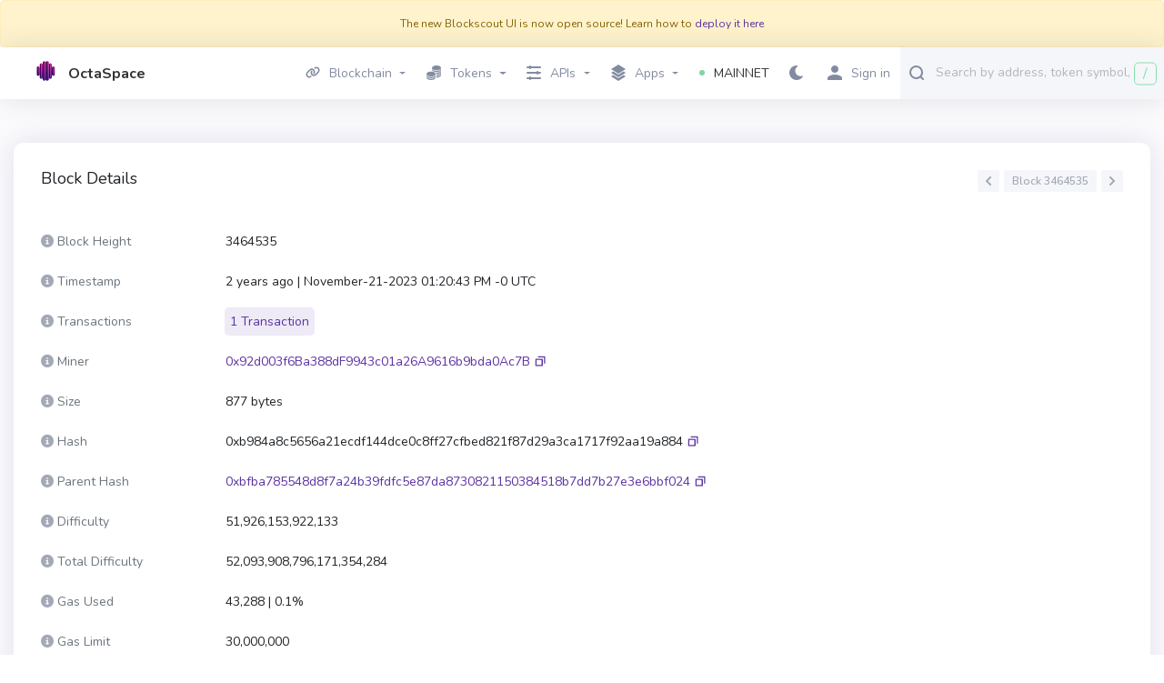

--- FILE ---
content_type: text/html; charset=utf-8
request_url: https://explorer.octa.space/block/3464535/transactions
body_size: 12171
content:
<!DOCTYPE html>
<html lang="en-US">
  <head>
    <meta charset="utf-8">
    <meta http-equiv="X-UA-Compatible" content="IE=edge">
    <meta name="viewport" content="width=device-width, initial-scale=1">

        <link rel="stylesheet" href="/css/app-0b1067fa056ce1173727f61f66c8c0d0.css?vsn=d">

    <link rel="preload" href="/js/autocomplete-066e06f5387efec5b93bab76caa38f9d.js?vsn=d" as="script">
    <link rel="preload" href="/images/icons/fontawesome/github-085f3d7cc061791dbc3091dd891324d0.svg?vsn=d" as="image" crossorigin>
    <link rel="preload" href="/images/icons/fontawesome/twitter-a82af90cb2c5f1a3290d82f3969d92ed.svg?vsn=d" as="image" crossorigin>
    <link rel="preload" href="/images/icons/fontawesome/telegram-b3bc7d8aac69fc737afcd163f23c5dd3.svg?vsn=d" as="image" crossorigin>
    <link rel="preload" href="/images/icons/fontawesome/bar-chart-695c0e001e45371bc2aa623682ee28b4.svg?vsn=d" as="image" crossorigin>
    <link rel="preload" href="/images/icons/fontawesome/info-circle-cc526228a68f0cd74fa6c80b8924d54f.svg?vsn=d" as="image" crossorigin>
    <link rel="preload" href="/images/icons/fontawesome/tag-287add6175476b8324518840bd775fc4.svg?vsn=d" as="image" crossorigin>
    <link rel="preload" href="/css/non-critical-58296fe95ae9072ae30fd46827a2c4c6.css?vsn=d" as="style" onload="this.onload=null;this.rel='stylesheet'">
    <link rel="stylesheet" href="/css/non-critical-58296fe95ae9072ae30fd46827a2c4c6.css?vsn=d">

    <link rel="apple-touch-icon" sizes="180x180" href="/apple-touch-icon-585d0c9a02f4be994d20cd32ecf4e913.png?vsn=d">
    <link rel="icon" type="image/png" sizes="32x32" href="/images/favicon-32x32-4ded6db466a407f532e22de62b14fb01.png?vsn=d">
    <link rel="icon" type="image/png" sizes="16x16" href="/images/favicon-16x16-999db271fcc24412adb81f0c3c84a4d0.png?vsn=d">
    <link rel="manifest" href="/manifest-b9aa277fcfc34c31db6c7a7ea3469b8c.webmanifest?vsn=d">
    <link rel="mask-icon" href="/safari-pinned-tab-adc3ba3be99be1d8d81f1aef8b248240.svg?vsn=d" color="#5bbad5">
    <link rel="shortcut icon" type='image/x-icon' href="/images/favicon-4b07bf6e08598841211159d4f56ce08d.ico?vsn=d">
    <meta name="msapplication-TileColor" content="#7dd79f">
    <meta name="msapplication-config" content="/browserconfig-a493ba0aa0b8ec8068d786d7248bb92c.xml?vsn=d">
    <meta name="theme-color" content="#ffffff">

  <title>
Block 3464535 - MAINNET Explorer
  </title>
  <meta name="keywords" content="3464535, MAINNET 3464535">
  <meta name="description" content="View the transactions, token transfers, and uncles for block number 3464535">

    <script defer data-cfasync="false">
      window.localized = {
        'Blocks Indexed': 'Blocks Indexed',
        'Block Processing': 'Block Mined, awaiting import...',
        'Blocks With Internal Transactions Indexed': 'Blocks With Internal Transactions Indexed',
        'Less than': 'Less than',
        'Market Cap': 'Market Cap',
        'Price': 'Price',
        'Ether': 'OCTA',
        'Tx/day': 'Tx/day'
      }
    </script>
  </head>

  <body>
    <div class="layout-container">
      <!-- Block for passing backend runtime env variables to frontend -->
      <div id="permanent-dark-mode" class="d-none" >false</div>
      <div id="permanent-light-mode" class="d-none" >false</div>
      <div id="indexer-first-block" class="d-none" >0</div>
      <input id="js-chain-id" class="d-none" value="" />
      <input id="js-json-rpc" class="d-none" value="" />
      <input id="js-coin-name" class="d-none" value="OCTA" />
      <input id="js-re-captcha-client-key" class="d-none" value="6LdMUOkoAAAAAOxVOMi3-G3spmNUwBYlonr3gDbn" />
      <input id="js-re-captcha-v3-client-key" class="d-none" value="" />
      <input id="js-re-captcha-disabled" class="d-none" value="false" />
      <input id="js-network-path" class="d-none" value="" />
      <!-- -->
      <div class="alert alert-warning text-center mb-0 p-3">
The new Blockscout UI is now open source! Learn how to <a href='https://docs.blockscout.com/for-developers/deployment/frontend-migration' target='_blank'>deploy it here</a>
      </div>













<nav class="navbar navbar-dark navbar-expand-lg navbar-primary" data-selector="navbar" id="top-navbar">
  <div class="container-fluid navbar-container">
<a class="navbar-brand" data-test="header_logo" href="/">

        <img class="navbar-logo" id="navbar-logo" src="/images/octaspace_logo.svg" alt="MAINNET" />


        <span class="logo-text "> OctaSpace </span>


</a>
    <button class="navbar-toggler" type="button" data-toggle="collapse" data-target="#navbarSupportedContent" aria-controls="navbarSupportedContent" aria-expanded="false" aria-label="Toggle navigation">
      <span class="navbar-toggler-icon"></span>
    </button>
    <div class="collapse navbar-collapse" id="navbarSupportedContent">
      <ul class="navbar-nav">

          <li class="nav-item dropdown">
            <a class="nav-link topnav-nav-link dropdown-toggle" href="#" id="navbarBlocksDropdown" role="button" data-toggle="dropdown" aria-haspopup="true" aria-expanded="false">
              <span class="nav-link-icon">
<svg xmlns="http://www.w3.org/2000/svg" width="16" viewBox="0 0 640 512">
<path d="M579.8 267.7c56.5-56.5 56.5-148 0-204.5c-50-50-128.8-56.5-186.3-15.4l-1.6 1.1c-14.4 10.3-17.7 30.3-7.4 44.6s30.3 17.7 44.6 7.4l1.6-1.1c32.1-22.9 76-19.3 103.8 8.6c31.5 31.5 31.5 82.5 0 114L422.3 334.8c-31.5 31.5-82.5 31.5-114 0c-27.9-27.9-31.5-71.8-8.6-103.8l1.1-1.6c10.3-14.4 6.9-34.4-7.4-44.6s-34.4-6.9-44.6 7.4l-1.1 1.6C206.5 251.2 213 330 263 380c56.5 56.5 148 56.5 204.5 0L579.8 267.7zM60.2 244.3c-56.5 56.5-56.5 148 0 204.5c50 50 128.8 56.5 186.3 15.4l1.6-1.1c14.4-10.3 17.7-30.3 7.4-44.6s-30.3-17.7-44.6-7.4l-1.6 1.1c-32.1 22.9-76 19.3-103.8-8.6C74 372 74 321 105.5 289.5L217.7 177.2c31.5-31.5 82.5-31.5 114 0c27.9 27.9 31.5 71.8 8.6 103.9l-1.1 1.6c-10.3 14.4-6.9 34.4 7.4 44.6s34.4 6.9 44.6-7.4l1.1-1.6C433.5 260.8 427 182 377 132c-56.5-56.5-148-56.5-204.5 0L60.2 244.3z"/>
</svg>

              </span>
Blockchain
            </a>
            <div class="dropdown-menu" aria-labelledby="navbarBlockchainDropdown">
              <div class="nav-submenu">
                <span>
Blocks
                </span>
              </div>
<a class="dropdown-item " href="/blocks">Blocks</a>
<a class="dropdown-item " href="/uncles">Uncles</a>
<a class="border-bottom dropdown-item " href="/reorgs">Forked Blocks (Reorgs)</a>
              <div class="nav-submenu">
                <span>
Transactions
                </span>
              </div>



<a class=" dropdown-item " href="/txs">Validated</a>

<a class="border-bottom dropdown-item " data-test="pending_transactions_link" href="/pending-transactions">Pending</a>

<a class="dropdown-item border-bottom " href="/verified-contracts">Verified contracts</a>

            </div>
          </li>
          <li class="nav-item dropdown">
            <a href="#" role="button" id="navbarTokensDropdown" class="nav-link topnav-nav-link dropdown-toggle" data-toggle="dropdown" aria-haspopup="true" aria-expanded="false">
              <span class="nav-link-icon">
<?xml version="1.0"?>
<svg xmlns="http://www.w3.org/2000/svg" viewBox="0 0 24 24" enable-background="new 0 0 24 24"  width="16" height="16">
    <path fill="#A3A9B5" fill-rule="evenodd" d="M 16.5 0 C 12.357864 0 9 1.790861 9 4 C 9 6.209139 12.357864 8 16.5 8 C 20.642136 8 24 6.209139 24 4 C 24 1.790861 20.642136 0 16.5 0 z M 9.0625 5.5 C 9.0235 5.664 9 5.83 9 6 L 9 7 C 9 7.849 9.49775 8.63325 10.34375 9.28125 C 11.80575 9.57825 13.06825 10.10225 14.03125 10.78125 C 14.80225 10.92425 15.638 11 16.5 11 C 20.642 11 24 9.209 24 7 L 24 6 C 24 5.83 23.9765 5.664 23.9375 5.5 C 23.4755 7.473 20.324 9 16.5 9 C 12.676 9 9.5245 7.473 9.0625 5.5 z M 23.9375 8.5 C 23.4755 10.473 20.324 12 16.5 12 C 16.079 12 15.68325 11.9735 15.28125 11.9375 C 15.74625 12.5585 15.997 13.266 16 14 C 16.166 14.005 16.331 14 16.5 14 C 20.642 14 24 12.209 24 10 L 24 9 C 24 8.83 23.9765 8.664 23.9375 8.5 z M 7.5 10 C 3.358 10 0 11.791 0 14 C 0 16.209 3.358 18 7.5 18 C 11.642 18 15 16.209 15 14 C 15 11.791 11.642 10 7.5 10 z M 23.9375 11.5 C 23.4755 13.473 20.324 15 16.5 15 C 16.331 15 16.166 15.005 16 15 L 16 17 C 16.166 17.005 16.331 17 16.5 17 C 20.642 17 24 15.209 24 13 L 24 12 C 24 11.83 23.9765 11.664 23.9375 11.5 z M 23.9375 14.5 C 23.4755 16.473 20.324 18 16.5 18 C 16.331 18 16.166 18.005 16 18 L 16 20 C 16.166 20.005 16.331 20 16.5 20 C 20.642 20 24 18.209 24 16 L 24 15 C 24 14.83 23.9765 14.664 23.9375 14.5 z M 0.0625 15.5 C 0.0235 15.664 0 15.83 0 16 L 0 17 C 0 19.209 3.358 21 7.5 21 C 11.642 21 15 19.209 15 17 L 15 16 C 15 15.83 14.9765 15.664 14.9375 15.5 C 14.4755 17.473 11.324 19 7.5 19 C 3.676 19 0.5245 17.473 0.0625 15.5 z M 0.0625 18.5 C 0.0235 18.664 0 18.83 0 19 L 0 20 C 0 22.209 3.358 24 7.5 24 C 11.642 24 15 22.209 15 20 L 15 19 C 15 18.83 14.9765 18.664 14.9375 18.5 C 14.4755 20.473 11.324 22 7.5 22 C 3.676 22 0.5245 20.473 0.0625 18.5 z"/>
</svg>

              </span>
Tokens
            </a>
            <div class="dropdown-menu" aria-labeledby="navbarTransactionsDropdown">
<a class="dropdown-item " href="/tokens">All</a>
<a class="dropdown-item " href="/accounts">OCTA</a>
            </div>
          </li>


          <li class="nav-item dropdown">
            <a href="#" role="button" id="navbarAPIsDropdown" class="nav-link topnav-nav-link dropdown-toggle" data-toggle="dropdown" aria-haspopup="true" aria-expanded="false">
              <span class="nav-link-icon">
<svg xmlns="http://www.w3.org/2000/svg" width="16" height="16">
    <path fill="#D2DAE9" fill-rule="evenodd" d="M15 3H5a1 1 0 0 1-2 0H1a1 1 0 0 1 0-2h2a1 1 0 0 1 2 0h10a1 1 0 0 1 0 2z"/>
    <path fill="#BDC4D2" fill-rule="evenodd" d="M15 9h-2a1 1 0 0 1-2 0H1a1 1 0 0 1 0-2h10a1 1 0 0 1 2 0h2a1 1 0 0 1 0 2z"/>
    <path fill="#A3A9B5" fill-rule="evenodd" d="M15 15H5a1 1 0 0 1-2 0H1a1 1 0 0 1 0-2h2a1 1 0 0 1 2 0h10a1 1 0 0 1 0 2z"/>
</svg>

              </span>
APIs
            </a>
            <div class="dropdown-menu" aria-labeledby="navbarTransactionsDropdown">
<a class="dropdown-item " href="/graphiql">GraphQL</a>
<a class="dropdown-item " href="/api-docs">RPC</a>
<a class="dropdown-item " href="/eth-rpc-api-docs">Eth RPC</a>
            </div>
          </li>


          <li class="nav-item dropdown">
            <a href="#" role="button" id="navbarAppsDropdown" class="nav-link topnav-nav-link dropdown-toggle" data-toggle="dropdown" aria-haspopup="true" aria-expanded="false">
              <span class="nav-link-icon">
<svg xmlns="http://www.w3.org/2000/svg" width="16" height="18">
    <path fill="#A3A9B5" fill-rule="evenodd" d="M8 14.991l5.586-3.491 2.4 1.5L8 17.991.014 13l2.4-1.5L8 14.991z"/>
    <path fill="#C1C7D4" fill-rule="evenodd" d="M8 10.991L13.586 7.5l2.4 1.5L8 13.991.014 9l2.4-1.5L8 10.991z"/>
    <path fill="#D2DAE9" fill-rule="evenodd" d="M8 .009L15.986 5 8 9.991.014 5 8 .009z"/>
</svg>

              </span>

Apps

            </a>
            <div class="dropdown-menu" aria-labeledby="navbarAppsDropdown">



            </div>
          </li>

        <li class="nav-item dropdown">
          <a class="nav-link topnav-nav-link active-icon " href="#" id="navbarDropdown" role="button" data-toggle="dropdown" aria-haspopup="true" aria-expanded="false">
            <span class="nav-link-icon">
<svg xmlns="http://www.w3.org/2000/svg" width="6" height="6" class="active-dot-icon">
    <circle cx="3" cy="3" r="3" fill="#80d6a1" />
</svg>
            </span>
MAINNET
          </a>
          <div class="dropdown-menu dropdown-menu-right" aria-labelledby="navbarDropdown">



          </div>
        </li>
        <!-- Dark mode changer -->

          <button class="dark-mode-changer" id="dark-mode-changer">
            <svg xmlns="http://www.w3.org/2000/svg" width="15" height="16">
              <path fill="#9B62FF" fill-rule="evenodd" d="M14.88 11.578a.544.544 0 0 0-.599-.166 5.7 5.7 0 0 1-1.924.321c-3.259 0-5.91-2.632-5.91-5.866 0-1.947.968-3.759 2.59-4.849a.534.534 0 0 0-.225-.97A5.289 5.289 0 0 0 8.059 0C3.615 0 0 3.588 0 8s3.615 8 8.059 8c2.82 0 5.386-1.423 6.862-3.806a.533.533 0 0 0-.041-.616z"/>
            </svg>
          </button>



    <li>
    <a class="sign-in-button nav-link topnav-nav-link" href="/auth/auth0" id="navbarBlocksDropdown" role="button" aria-haspopup="true">
      <span class="nav-link-icon">
<svg xmlns="http://www.w3.org/2000/svg" width="16" height="16">
    <path fill="#A3A9B5" fill-rule="evenodd" d="M8 10c-2.7 0-8 1.3-8 4v2h16v-2c0-2.7-5.3-4-8-4z"/>
    <path fill="#BDC4D2" fill-rule="evenodd" d="M8 8c2.2 0 4-1.8 4-4s-1.8-4-4-4-4 1.8-4 4 1.8 4 4 4z"/>
</svg>

      </span>
Sign in
    </a>
    </li>


      </ul>
<!-- Search navbar -->
<div class="search-form d-lg-flex d-inline-block mobile-search-hide">
	<div class="input-group" style="width: 100%;" title='Search by address, token symbol name, transaction hash, or block number'>
		<div class="form-control search-control me auto mobile-search-hide">
			<input
				id="main-search-autocomplete"
				class="main-search-autocomplete"
				data-test="search_input"
				data-chain-id=""
				data-display-token-icons="true"
				type="text"
				tabindex="1"
			>
		</div>
		<div class="input-group-append left">
			<button class="input-group-text" id="search-icon">
<svg viewBox="0 0 16 17" xmlns="http://www.w3.org/2000/svg" width="16" height="17">
    <path fill="#7DD79F" fill-rule="evenodd" d="M15.713 15.727a.982.982 0 0 1-1.388 0l-2.289-2.29C10.773 14.403 9.213 15 7.5 15A7.5 7.5 0 1 1 15 7.5c0 1.719-.602 3.284-1.575 4.55l2.288 2.288a.983.983 0 0 1 0 1.389zM7.5 2a5.5 5.5 0 1 0 0 11 5.5 5.5 0 1 0 0-11z"/>
</svg>

			</button>
		</div>
		<div class="input-group-append right desktop-only">
			<div
			id="slash-icon"
			class="input-group-text border"
			data-placement="bottom"
			data-toggle="tooltip"
			title=""
			data-original-title='Press / and focus will be moved to the search field'
			data-template="<div class='tooltip tooltip-pale-color' role='tooltip'><div class='arrow'></div><div class='tooltip-inner'></div></div>"
			>
			/
			</div>
		</div>
	</div>
	<button class="btn btn-outline-success my-2 my-sm-0 sr-only hidden" type="submit">Search</button>
</div>
    </div>
  </div>
<!-- Search navbar -->
<div class="search-form d-lg-flex d-inline-block mobile-search-show">
	<div class="input-group" style="width: 100%;" title='Search by address, token symbol name, transaction hash, or block number'>
		<div class="form-control search-control me auto mobile-search-show">
			<input
				id="main-search-autocomplete-mobile"
				class="main-search-autocomplete"
				data-test="search_input"
				data-chain-id=""
				data-display-token-icons="true"
				type="text"
				tabindex="1"
			>
		</div>
		<div class="input-group-append left">
			<button class="input-group-text" id="search-icon">
<svg viewBox="0 0 16 17" xmlns="http://www.w3.org/2000/svg" width="16" height="17">
    <path fill="#7DD79F" fill-rule="evenodd" d="M15.713 15.727a.982.982 0 0 1-1.388 0l-2.289-2.29C10.773 14.403 9.213 15 7.5 15A7.5 7.5 0 1 1 15 7.5c0 1.719-.602 3.284-1.575 4.55l2.288 2.288a.983.983 0 0 1 0 1.389zM7.5 2a5.5 5.5 0 1 0 0 11 5.5 5.5 0 1 0 0-11z"/>
</svg>

			</button>
		</div>
		<div class="input-group-append right desktop-only">
			<div
			id="slash-icon"
			class="input-group-text border"
			data-placement="bottom"
			data-toggle="tooltip"
			title=""
			data-original-title='Press / and focus will be moved to the search field'
			data-template="<div class='tooltip tooltip-pale-color' role='tooltip'><div class='arrow'></div><div class='tooltip-inner'></div></div>"
			>
			/
			</div>
		</div>
	</div>
	<button class="btn btn-outline-success my-2 my-sm-0 sr-only hidden" type="submit">Search</button>
</div>
</nav>


        <p class="alert alert-info" role="alert"></p>

      <p class="alert alert-danger" role="alert"></p>
      <main class="js-ad-dependant-pt pt-5">
<section class="container">


<section>
<script defer data-cfasync="false" src="/js/text-ad-c4abd99ba6fa97d137de42b2af044cb6.js?vsn=d"></script>
<div class="ad mb-3" style="display: none;">
<span class='ad-prefix'></span>: <img class="ad-img-url" width=20 height=20 /> <b><span class="ad-name"></span></b> - <span class="ad-short-description"></span> <a class="ad-url"><b><span class="ad-cta-button"></span></a></b>
</div>

  <div class="row">
    <div class="col-md-12 js-ad-dependant-mb-2">
      <!-- Block Details -->
      <div class="card js-ad-dependant-mb-2">
        <div class="card-body fs-14" style="line-height: 32px;">
          <dl class="pagination-container">
            <h1 class="card-title" data-test="detail_type">
Block Details
            </h1>
              <ul class="pagination">
                <li class="page-item">
                    <a

                        class="page-link"
                        href='/block/3464534'
data-prev-page-button
                        data-placement="top"
                        data-toggle="tooltip"
                        title="View previous block">
                        <svg xmlns="http://www.w3.org/2000/svg" width="6" height="10">
                            <path fill-rule="evenodd" d="M2.358 5l3.357 3.358a.959.959 0 1 1-1.357 1.357L.502 5.859c-.076-.042-.153-.08-.217-.144A.949.949 0 0 1 .011 5a.949.949 0 0 1 .274-.715c.064-.064.142-.102.217-.145L4.358.285a.959.959 0 1 1 1.357 1.357L2.358 5z"/>
                        </svg>
                    </a>
                </li>
                 <li class="page-item"><a class="page-link no-hover" href data-page-number>Block 3464535</a>
                </li>
                <li class="page-item">
                    <a

                        class="page-link"
                        href='/block/3464536'
data-next-page-button
                        data-placement="top"
                        data-toggle="tooltip"
                        title="View next block">
                        <svg xmlns="http://www.w3.org/2000/svg" width="6" height="10">
                            <path fill-rule="evenodd" d="M5.715 5.715c-.064.064-.141.102-.217.144L1.642 9.715A.959.959 0 1 1 .285 8.358L3.642 5 .285 1.642A.959.959 0 1 1 1.642.285L5.498 4.14c.075.043.153.081.217.145A.949.949 0 0 1 5.989 5a.949.949 0 0 1-.274.715z"/>
                        </svg>
                    </a>
                </li>
              </ul>
          </dl>
          <!-- Block Height -->
          <dl class="row">
            <dt class="col-sm-3 col-lg-2 text-muted">
<span
    class="i-tooltip-2 "
    data-boundary="window"
    data-container="body"
    data-html="true"
    data-placement="top"
    data-toggle="tooltip"
    title="The block height of a particular block is defined as the number of blocks preceding it in the blockchain."
>
    <i class="fa-solid fa-circle-info"></i>
</span>

Block Height

            </dt>
            <dd class="col-sm-9 col-lg-10" data-test="block_detail_number">

3464535 

            </dd>
          </dl>
          <!-- Timestamp -->
          <dl class="row">
            <dt class="col-sm-3 col-lg-2 text-muted">
<span
    class="i-tooltip-2 "
    data-boundary="window"
    data-container="body"
    data-html="true"
    data-placement="top"
    data-toggle="tooltip"
    title="Date &amp; time at which block was produced."
>
    <i class="fa-solid fa-circle-info"></i>
</span>
Timestamp
            </dt>
            <dd class="col-sm-9 col-lg-10" data-from-now="2023-11-21T13:20:43.000000Z"></dd>
          </dl>
          <!-- # of Transactions -->
          <dl class="row">
            <dt class="col-sm-3 col-lg-2 text-muted">
<span
    class="i-tooltip-2 "
    data-boundary="window"
    data-container="body"
    data-html="true"
    data-placement="top"
    data-toggle="tooltip"
    title="The number of transactions in the block."
>
    <i class="fa-solid fa-circle-info"></i>
</span>
Transactions
            </dt>
            <dd class="col-sm-9 col-lg-10">
              <a href="#txs" class="page-link bs-label large btn-no-border-link-to-tems">

1 Transaction

              </a>
            </dd>
          </dl>
          <!-- Miner/Validator -->

            <dl class="row">
              <dt class="col-sm-3 col-lg-2 text-muted">
<span
    class="i-tooltip-2 "
    data-boundary="window"
    data-container="body"
    data-html="true"
    data-placement="top"
    data-toggle="tooltip"
    title="A block producer who successfully included the block onto the blockchain."
>
    <i class="fa-solid fa-circle-info"></i>
</span>
Miner
              </dt>
              <dd class="col-sm-9 col-lg-10">




<a class="" data-test="address_hash_link" href="/address/0x92d003f6Ba388dF9943c01a26A9616b9bda0Ac7B">
0x92d003f6Ba388dF9943c01a26A9616b9bda0Ac7B
</a>
    </span>


    <span
        aria-label='Copy Address'
        data-clipboard-text='0x92d003f6Ba388dF9943c01a26A9616b9bda0Ac7B'
        id=''
        class="btn-copy-icon btn-copy-icon-small btn-copy-icon-custom btn-copy-icon-no-borders"
        data-placement='top'
        data-toggle='tooltip'
        title='Copy Address'
        style=''
    >
        <svg xmlns="http://www.w3.org/2000/svg" viewBox="0 0 32.5 32.5" width="32" height="32">
            <path fill-rule="evenodd" d="M23.5 20.5a1 1 0 0 1-1-1v-9h-9a1 1 0 0 1 0-2h10a1 1 0 0 1 1 1v10a1 1 0 0 1-1 1zm-3-7v10a1 1 0 0 1-1 1h-10a1 1 0 0 1-1-1v-10a1 1 0 0 1 1-1h10a1 1 0 0 1 1 1zm-2 1h-8v8h8v-8z"/>
        </svg>
    </span>

                </dd>
            </dl>

          <!-- Size -->
          <dl class="row">
            <dt class="col-sm-3 col-lg-2 text-muted">
<span
    class="i-tooltip-2 "
    data-boundary="window"
    data-container="body"
    data-html="true"
    data-placement="top"
    data-toggle="tooltip"
    title="Size of the block in bytes."
>
    <i class="fa-solid fa-circle-info"></i>
</span>
Size
            </dt>
            <dd class="col-sm-9 col-lg-10">877 bytes</dd>
          </dl>
          <!-- Hash -->
          <dl class="row">
            <dt class="col-sm-3 col-lg-2 text-muted">
<span
    class="i-tooltip-2 "
    data-boundary="window"
    data-container="body"
    data-html="true"
    data-placement="top"
    data-toggle="tooltip"
    title="The SHA256 hash of the block."
>
    <i class="fa-solid fa-circle-info"></i>
</span>
Hash
            </dt>
            <dd class="col-sm-9 col-lg-10">0xb984a8c5656a21ecdf144dce0c8ff27cfbed821f87d29a3ca1717f92aa19a884
    <span
        aria-label='Copy Hash'
        data-clipboard-text='0xb984a8c5656a21ecdf144dce0c8ff27cfbed821f87d29a3ca1717f92aa19a884'
        id=''
        class="btn-copy-icon btn-copy-icon-small btn-copy-icon-custom btn-copy-icon-no-borders"
        data-placement='top'
        data-toggle='tooltip'
        title='Copy Hash'
        style=''
    >
        <svg xmlns="http://www.w3.org/2000/svg" viewBox="0 0 32.5 32.5" width="32" height="32">
            <path fill-rule="evenodd" d="M23.5 20.5a1 1 0 0 1-1-1v-9h-9a1 1 0 0 1 0-2h10a1 1 0 0 1 1 1v10a1 1 0 0 1-1 1zm-3-7v10a1 1 0 0 1-1 1h-10a1 1 0 0 1-1-1v-10a1 1 0 0 1 1-1h10a1 1 0 0 1 1 1zm-2 1h-8v8h8v-8z"/>
        </svg>
    </span>

            </dd>
          </dl>

            <!-- Parent Hash -->
            <dl class="row">
              <dt class="col-sm-3 col-lg-2 text-muted">
<span
    class="i-tooltip-2 "
    data-boundary="window"
    data-container="body"
    data-html="true"
    data-placement="top"
    data-toggle="tooltip"
    title="The hash of the block from which this block was generated."
>
    <i class="fa-solid fa-circle-info"></i>
</span>
Parent Hash
              </dt>
              <dd class="col-sm-9 col-lg-10"><a class="transaction__link" href="/block/3464534">0xbfba785548d8f7a24b39fdfc5e87da8730821150384518b7dd7b27e3e6bbf024</a>
    <span
        aria-label='Copy Parent Hash'
        data-clipboard-text='0xbfba785548d8f7a24b39fdfc5e87da8730821150384518b7dd7b27e3e6bbf024'
        id=''
        class="btn-copy-icon btn-copy-icon-small btn-copy-icon-custom btn-copy-icon-no-borders"
        data-placement='top'
        data-toggle='tooltip'
        title='Copy Parent Hash'
        style=''
    >
        <svg xmlns="http://www.w3.org/2000/svg" viewBox="0 0 32.5 32.5" width="32" height="32">
            <path fill-rule="evenodd" d="M23.5 20.5a1 1 0 0 1-1-1v-9h-9a1 1 0 0 1 0-2h10a1 1 0 0 1 1 1v10a1 1 0 0 1-1 1zm-3-7v10a1 1 0 0 1-1 1h-10a1 1 0 0 1-1-1v-10a1 1 0 0 1 1-1h10a1 1 0 0 1 1 1zm-2 1h-8v8h8v-8z"/>
        </svg>
    </span>

              </dd>
            </dl>

          <!-- Difficulty -->
          <dl class="row">
            <dt class="col-sm-3 col-lg-2 text-muted">
<span
    class="i-tooltip-2 "
    data-boundary="window"
    data-container="body"
    data-html="true"
    data-placement="top"
    data-toggle="tooltip"
    title="Block difficulty for miner, used to calibrate block generation time (Note: constant in POA based networks)."
>
    <i class="fa-solid fa-circle-info"></i>
</span>
Difficulty
            </dt>
            <dd class="col-sm-9 col-lg-10">51,926,153,922,133</dd>
          </dl>

            <!-- Total Difficulty -->
            <dl class="row">
              <dt class="col-sm-3 col-lg-2 text-muted">
<span
    class="i-tooltip-2 "
    data-boundary="window"
    data-container="body"
    data-html="true"
    data-placement="top"
    data-toggle="tooltip"
    title="Total difficulty of the chain until this block."
>
    <i class="fa-solid fa-circle-info"></i>
</span>
Total Difficulty
              </dt>
              <dd class="col-sm-9 col-lg-10">52,093,908,796,171,354,284</dd>
            </dl>
            <!-- Gas Used -->
            <dl class="row">
              <dt class="col-sm-3 col-lg-2 text-muted">
<span
    class="i-tooltip-2 "
    data-boundary="window"
    data-container="body"
    data-html="true"
    data-placement="top"
    data-toggle="tooltip"
    title="The total gas amount used in the block and its percentage of gas filled in the block."
>
    <i class="fa-solid fa-circle-info"></i>
</span>
Gas Used
              </dt>
              <dd class="col-sm-9 col-lg-10">43,288 | 0.1%</dd>
            </dl>
            <!-- Gas Limit -->
            <dl class="row">
              <dt class="col-sm-3 col-lg-2 text-muted">
<span
    class="i-tooltip-2 "
    data-boundary="window"
    data-container="body"
    data-html="true"
    data-placement="top"
    data-toggle="tooltip"
    title="Total gas limit provided by all transactions in the block."
>
    <i class="fa-solid fa-circle-info"></i>
</span>
Gas Limit
              </dt>
              <dd class="col-sm-9 col-lg-10">30,000,000</dd>
            </dl>
            <!-- Nonce -->
            <dl class="row">
              <dt class="col-sm-3 col-lg-2 text-muted">
<span
    class="i-tooltip-2 "
    data-boundary="window"
    data-container="body"
    data-html="true"
    data-placement="top"
    data-toggle="tooltip"
    title="64-bit hash of value verifying proof-of-work (note: null for POA chains)."
>
    <i class="fa-solid fa-circle-info"></i>
</span>
Nonce
              </dt>
              <dd class="col-sm-9 col-lg-10">0xc52c19f2690632e0</dd>
            </dl>



            <hr>

                <dl class="row">
                  <dt class="col-sm-3 col-lg-2 text-muted">
<span
    class="i-tooltip-2 "
    data-boundary="window"
    data-container="body"
    data-html="true"
    data-placement="top"
    data-toggle="tooltip"
    title="Amount of distributed reward. Miners receive a static block reward + Tx fees + uncle fees."
>
    <i class="fa-solid fa-circle-info"></i>
</span>
Miner Reward
                  </dt>
                  <dd class="col-sm-9 col-lg-10">0.00043288 OCTA</dd>
                </dl>





        </div>
      </div>
    </div>
</section>
<!-- Coinzilla Banner 728x90 -->
<script async src="https://coinzillatag.com/lib/display.js"></script>
<div class="ad-container mb-2" style="display: none;">
    <div class="coinzilla" data-zone="C-26660bf627543e46851"></div>
</div>
<script defer data-cfasync="false" src="/js/banner-a3e8947e73c066e8c57d2bed6e3078b2.js?vsn=d"></script>

  <section>
    <div class="card mb-3">
<div class="card-tabs js-card-tabs">
<a class="card-tab active" href="/block/3464535/transactions">Transactions</a>

</div>

      <div class="card-body" data-async-load data-async-listing="/block/3464535/transactions" id="txs">
<div 
class='pagination-container position-top '
data-pagination-container>

    <!-- Pagination -->
    <ul class="pagination">
        <!-- First -->
        <li class="page-item">
          <a
                disabled
                class="page-link"
                href
                data-first-page-button
            >First</a>
        </li>
        <!-- Previous -->
        <li class="page-item">
            <a
disabled
                class="page-link"
                href=''
data-prev-page-button
            >
                <svg xmlns="http://www.w3.org/2000/svg" width="6" height="10">
                    <path fill-rule="evenodd" d="M2.358 5l3.357 3.358a.959.959 0 1 1-1.357 1.357L.502 5.859c-.076-.042-.153-.08-.217-.144A.949.949 0 0 1 .011 5a.949.949 0 0 1 .274-.715c.064-.064.142-.102.217-.145L4.358.285a.959.959 0 1 1 1.357 1.357L2.358 5z"/>
                </svg>
            </a>
        </li>
        <!-- Page X of XX -->
        <li class="page-item"><a class="page-link no-hover" href data-page-number>Page  </a></li>
        <!-- Next -->
        <li class="page-item">
            <a
disabled
                class="page-link"
                href=''
data-next-page-button
            >
                <svg xmlns="http://www.w3.org/2000/svg" width="6" height="10">
                    <path fill-rule="evenodd" d="M5.715 5.715c-.064.064-.141.102-.217.144L1.642 9.715A.959.959 0 1 1 .285 8.358L3.642 5 .285 1.642A.959.959 0 1 1 1.642.285L5.498 4.14c.075.043.153.081.217.145A.949.949 0 0 1 5.989 5a.949.949 0 0 1-.274.715z"/>
                </svg>
            </a>
        </li>
        <!-- Last -->

    </ul>
</div>

        <button data-error-message class="alert alert-danger col-12 text-left" style="display: none;">
          <span href="#" class="alert-link">Something went wrong, click to reload.</span>
        </button>

        <div data-empty-response-message style="display: none;">
          <div class="tile tile-muted text-center" data-selector="empty-transactions-list">
There are no transactions for this block.
          </div>
        </div>

        <div data-items>
<div data-loading-message data-selector="loading-message" class="tile tile-type-loading">
  <div class="row tile-body">
    <div class="tile-transaction-type-block col-md-2 d-flex flex-row flex-md-column">
      <span class="tile-label">
        <span class="tile-loader tile-label-loader"></span>
      </span>
      <span class="tile-status-label ml-2 ml-md-0">
        <span class="tile-loader tile-label-loader"></span>
      </span>
    </div>
    <div class="col-md-7 col-lg-8 d-flex flex-column pr-2 pr-sm-2 pr-md-0">
      <span class="tile-loader tile-address-loader"></span>
      <span class="tile-loader tile-address-loader"></span>
    </div>
    <div class="col-md-3 col-lg-2 d-flex flex-row flex-md-column flex-nowrap justify-content-center text-md-right mt-3 mt-md-0 tile-bottom">
      <span class="mr-2 mr-md-0 order-1">
        <span class="tile-loader tile-label-loader"></span>
      </span>
      <span class="mr-2 mr-md-0 order-2">
        <span class="tile-loader tile-label-loader"></span>
      </span>
    </div>
  </div>
</div>
<div data-loading-message data-selector="loading-message" class="tile tile-type-loading">
  <div class="row tile-body">
    <div class="tile-transaction-type-block col-md-2 d-flex flex-row flex-md-column">
      <span class="tile-label">
        <span class="tile-loader tile-label-loader"></span>
      </span>
      <span class="tile-status-label ml-2 ml-md-0">
        <span class="tile-loader tile-label-loader"></span>
      </span>
    </div>
    <div class="col-md-7 col-lg-8 d-flex flex-column pr-2 pr-sm-2 pr-md-0">
      <span class="tile-loader tile-address-loader"></span>
      <span class="tile-loader tile-address-loader"></span>
    </div>
    <div class="col-md-3 col-lg-2 d-flex flex-row flex-md-column flex-nowrap justify-content-center text-md-right mt-3 mt-md-0 tile-bottom">
      <span class="mr-2 mr-md-0 order-1">
        <span class="tile-loader tile-label-loader"></span>
      </span>
      <span class="mr-2 mr-md-0 order-2">
        <span class="tile-loader tile-label-loader"></span>
      </span>
    </div>
  </div>
</div>
<div data-loading-message data-selector="loading-message" class="tile tile-type-loading">
  <div class="row tile-body">
    <div class="tile-transaction-type-block col-md-2 d-flex flex-row flex-md-column">
      <span class="tile-label">
        <span class="tile-loader tile-label-loader"></span>
      </span>
      <span class="tile-status-label ml-2 ml-md-0">
        <span class="tile-loader tile-label-loader"></span>
      </span>
    </div>
    <div class="col-md-7 col-lg-8 d-flex flex-column pr-2 pr-sm-2 pr-md-0">
      <span class="tile-loader tile-address-loader"></span>
      <span class="tile-loader tile-address-loader"></span>
    </div>
    <div class="col-md-3 col-lg-2 d-flex flex-row flex-md-column flex-nowrap justify-content-center text-md-right mt-3 mt-md-0 tile-bottom">
      <span class="mr-2 mr-md-0 order-1">
        <span class="tile-loader tile-label-loader"></span>
      </span>
      <span class="mr-2 mr-md-0 order-2">
        <span class="tile-loader tile-label-loader"></span>
      </span>
    </div>
  </div>
</div>
<div data-loading-message data-selector="loading-message" class="tile tile-type-loading">
  <div class="row tile-body">
    <div class="tile-transaction-type-block col-md-2 d-flex flex-row flex-md-column">
      <span class="tile-label">
        <span class="tile-loader tile-label-loader"></span>
      </span>
      <span class="tile-status-label ml-2 ml-md-0">
        <span class="tile-loader tile-label-loader"></span>
      </span>
    </div>
    <div class="col-md-7 col-lg-8 d-flex flex-column pr-2 pr-sm-2 pr-md-0">
      <span class="tile-loader tile-address-loader"></span>
      <span class="tile-loader tile-address-loader"></span>
    </div>
    <div class="col-md-3 col-lg-2 d-flex flex-row flex-md-column flex-nowrap justify-content-center text-md-right mt-3 mt-md-0 tile-bottom">
      <span class="mr-2 mr-md-0 order-1">
        <span class="tile-loader tile-label-loader"></span>
      </span>
      <span class="mr-2 mr-md-0 order-2">
        <span class="tile-loader tile-label-loader"></span>
      </span>
    </div>
  </div>
</div>
<div data-loading-message data-selector="loading-message" class="tile tile-type-loading">
  <div class="row tile-body">
    <div class="tile-transaction-type-block col-md-2 d-flex flex-row flex-md-column">
      <span class="tile-label">
        <span class="tile-loader tile-label-loader"></span>
      </span>
      <span class="tile-status-label ml-2 ml-md-0">
        <span class="tile-loader tile-label-loader"></span>
      </span>
    </div>
    <div class="col-md-7 col-lg-8 d-flex flex-column pr-2 pr-sm-2 pr-md-0">
      <span class="tile-loader tile-address-loader"></span>
      <span class="tile-loader tile-address-loader"></span>
    </div>
    <div class="col-md-3 col-lg-2 d-flex flex-row flex-md-column flex-nowrap justify-content-center text-md-right mt-3 mt-md-0 tile-bottom">
      <span class="mr-2 mr-md-0 order-1">
        <span class="tile-loader tile-label-loader"></span>
      </span>
      <span class="mr-2 mr-md-0 order-2">
        <span class="tile-loader tile-label-loader"></span>
      </span>
    </div>
  </div>
</div>
        </div>
<div 
class='pagination-container  position-bottom'
data-pagination-container>

    <!-- Pagination -->
    <ul class="pagination">
        <!-- First -->
        <li class="page-item">
          <a
                disabled
                class="page-link"
                href
                data-first-page-button
            >First</a>
        </li>
        <!-- Previous -->
        <li class="page-item">
            <a
disabled
                class="page-link"
                href=''
data-prev-page-button
            >
                <svg xmlns="http://www.w3.org/2000/svg" width="6" height="10">
                    <path fill-rule="evenodd" d="M2.358 5l3.357 3.358a.959.959 0 1 1-1.357 1.357L.502 5.859c-.076-.042-.153-.08-.217-.144A.949.949 0 0 1 .011 5a.949.949 0 0 1 .274-.715c.064-.064.142-.102.217-.145L4.358.285a.959.959 0 1 1 1.357 1.357L2.358 5z"/>
                </svg>
            </a>
        </li>
        <!-- Page X of XX -->
        <li class="page-item"><a class="page-link no-hover" href data-page-number>Page 1 </a></li>
        <!-- Next -->
        <li class="page-item">
            <a
disabled
                class="page-link"
                href=''
data-next-page-button
            >
                <svg xmlns="http://www.w3.org/2000/svg" width="6" height="10">
                    <path fill-rule="evenodd" d="M5.715 5.715c-.064.064-.141.102-.217.144L1.642 9.715A.959.959 0 1 1 .285 8.358L3.642 5 .285 1.642A.959.959 0 1 1 1.642.285L5.498 4.14c.075.043.153.081.217.145A.949.949 0 0 1 5.989 5a.949.949 0 0 1-.274.715z"/>
                </svg>
            </a>
        </li>
        <!-- Last -->

    </ul>
</div>

    </div>
    <script defer data-cfasync="false" src="/js/async-listing-load-9c7d7659580a776029e17bd1d829abcd.js?vsn=d"></script>
    <script defer data-cfasync="false" src="/js/token-transfers-toggle-db1b800e2c6c204fc2c110abf555018d.js?vsn=d"></script>
  </section>
</section>

      </main>
<footer class="footer">
  <div class="footer-body container">
    <!-- Logo -->
    <div class="row footer-logo-row">
      <div class="col-md-12">
<a class="footer-brand" href="/">

            <img class="footer-logo" src="/images/octaspace_logo.svg" alt="MAINNET" />


            <span class="logo-text in-footer "> OctaSpace </span>

</a>
      </div>
    </div>


    <div class="row">
      <div class="col-xs-12 col-lg-3">
        <p class="footer-info-text">Blockscout is a tool for inspecting and analyzing EVM based blockchains. Blockchain explorer for Ethereum Networks.</p>
        <div class="footer-social-icons">
          <a href="https://github.com/blockscout/blockscout" rel="noreferrer" target="_blank" class="footer-social-icon" title='Github'>
            <div class="footer-social-icon-container fontawesome-icon github"></div>
          </a>
          <a href="https://www.twitter.com/blockscoutcom/" rel="noreferrer" target="_blank" class="footer-social-icon" title='Twitter'>
            <div class="footer-social-icon-container fontawesome-icon twitter"></div>
          </a>

        </div>
      </div>

      <div class="col-xs-12 col-md-4 col-lg-3 footer-list">
        <h3>BlockScout</h3>
        <ul>
          <li><a href="https://github.com/blockscout/blockscout/issues/new?template=bug_report.yml&amp;labels=triage&amp;backend-version=v6.9.2-beta&amp;elixir-version=Elixir+1.17.3+Erlang%2FOTP+27&amp;os-version=unix+linux&amp;archive-node-type=geth&amp;additional-information=The+issue+happened+at+MAINNET+Blockscout+instance" rel="noreferrer" class="footer-link" target="_blank">Submit an Issue</a></li>
          <li><a href="https://github.com/blockscout/blockscout" rel="noreferrer" class="footer-link">Contribute</a></li>
          <li><a href="https://discord.gg/blockscout" rel="noreferrer" class="footer-link">Chat (#blockscout)</a></li>


    <input id="js-coin-name" class="d-none" value="OCTA" />

    <input id="js-subnetwork" class="d-none" value="MAINNET" />
    <li>
        <a 
            class="footer-link js-btn-add-chain-to-mm btn-add-chain-to-mm in-footer"
            style="cursor: pointer;"
        >
Add MAINNET
        </a>
    </li>

        </ul>
      </div>





    </div>



      <div>
Version: <a href="https://github.com/blockscout/blockscout/releases/tag/v6.9.2-beta" class="footer-link" target="_blank">v6.9.2-beta</a>
      </div>

  </div>
</footer>

    </div>

<div class="modal fade" id="errorStatusModal" tabindex="-1" role="dialog" aria-hidden="true">
  <div class="modal-dialog modal-dialog-centered modal-status" role="document">
    <div class="modal-content">
      <div class="modal-status-graph modal-status-graph-error">
<svg xmlns="http://www.w3.org/2000/svg" width="85" height="86">
    <defs>
        <filter id="errora" width="85" height="86" x="0" y="0" filterUnits="userSpaceOnUse">
            <feOffset dy="6" in="SourceAlpha"/>
            <feGaussianBlur result="blurOut" stdDeviation="3.464"/>
            <feFlood flood-color="#C80A40" result="floodOut"/>
            <feComposite in="floodOut" in2="blurOut" operator="atop"/>
            <feComponentTransfer>
                <feFuncA slope=".6" type="linear"/>
            </feComponentTransfer>
            <feMerge>
                <feMergeNode/>
                <feMergeNode in="SourceGraphic"/>
            </feMerge>
        </filter>
        <filter id="errorb">
            <feOffset dy="-4" in="SourceAlpha"/>
            <feGaussianBlur result="blurOut" stdDeviation="2.828"/>
            <feFlood flood-color="#FF0D51" result="floodOut"/>
            <feComposite in="floodOut" in2="blurOut" operator="out" result="compOut"/>
            <feComposite in="compOut" in2="SourceAlpha" operator="in"/>
            <feComponentTransfer>
                <feFuncA slope=".5" type="linear"/>
            </feComponentTransfer>
            <feBlend in2="SourceGraphic"/>
        </filter>
    </defs>
    <path fill="#FFF" fill-rule="evenodd" d="M54.738 36.969L70.342 52.58c3.521 3.524 3.521 9.237 0 12.76a9.015 9.015 0 0 1-12.754 0L41.984 49.729 26.381 65.34a9.015 9.015 0 0 1-12.754 0c-3.522-3.523-3.522-9.236 0-12.76l15.604-15.611-15.572-15.58c-3.522-3.524-3.522-9.237 0-12.76a9.013 9.013 0 0 1 12.753 0l15.572 15.58 15.572-15.58a9.015 9.015 0 0 1 12.754 0c3.522 3.523 3.522 9.236 0 12.76l-15.572 15.58z" filter="url(#errorb)"/>
</svg>

      </div>
<button type="button" class="close close-modal" data-dismiss="modal" aria-label="Close">
    <svg xmlns="http://www.w3.org/2000/svg" width="18" height="18">
        <path fill-rule="evenodd" d="M10.435 8.983l7.261 7.261a1.027 1.027 0 1 1-1.452 1.452l-7.261-7.261-7.262 7.262a1.025 1.025 0 1 1-1.449-1.45l7.262-7.261L.273 1.725A1.027 1.027 0 1 1 1.725.273l7.261 7.261 7.23-7.231a1.025 1.025 0 1 1 1.449 1.45l-7.23 7.23z"/>
    </svg>
</button>
      <div class="modal-body modal-status-body">
        <h2 class="modal-status-title"></h2>
        <p class="modal-status-text" style="word-break: break-all;"></p>
        <div class="modal-status-button-wrapper">

            <button class="btn-line" type="button" data-dismiss="modal">
              <span class="btn-line-text">Ok</span>
            </button>

        </div>
      </div>
    </div>
  </div>
</div><div class="modal fade" id="warningStatusModal" tabindex="-1" role="dialog" aria-hidden="true">
  <div class="modal-dialog modal-dialog-centered modal-status" role="document">
    <div class="modal-content">
      <div class="modal-status-graph modal-status-graph-warning">
<svg xmlns="http://www.w3.org/2000/svg" width="43" height="85">
    <defs>
        <filter id="warninga" width="43" height="85" x="0" y="0" filterUnits="userSpaceOnUse">
            <feOffset dy="6" in="SourceAlpha"/>
            <feGaussianBlur result="blurOut" stdDeviation="3.464"/>
            <feFlood flood-color="#C16502" result="floodOut"/>
            <feComposite in="floodOut" in2="blurOut" operator="atop"/>
            <feComponentTransfer>
                <feFuncA slope=".6" type="linear"/>
            </feComponentTransfer>
            <feMerge>
                <feMergeNode/>
                <feMergeNode in="SourceGraphic"/>
            </feMerge>
        </filter>
        <filter id="warningb">
            <feOffset dy="-4" in="SourceAlpha"/>
            <feGaussianBlur result="blurOut" stdDeviation="2.828"/>
            <feFlood flood-color="#FF8502" result="floodOut"/>
            <feComposite in="floodOut" in2="blurOut" operator="out" result="compOut"/>
            <feComposite in="compOut" in2="SourceAlpha" operator="in"/>
            <feComponentTransfer>
                <feFuncA slope=".5" type="linear"/>
            </feComponentTransfer>
            <feBlend in2="SourceGraphic"/>
        </filter>
    </defs>
    <path fill="#FFF" fill-rule="evenodd" d="M30.23 18.848L26 40h-.1a5.003 5.003 0 0 1-9.8 0H16l-4.23-21.152A9.958 9.958 0 0 1 11 15c0-5.523 4.477-10 10-10s10 4.477 10 10a9.958 9.958 0 0 1-.77 3.848zM21 49a9 9 0 0 1 9 9 9 9 0 0 1-9 9 9 9 0 0 1-9-9 9 9 0 0 1 9-9z" filter="url(#warningb)"/>
</svg>

      </div>
<button type="button" class="close close-modal" data-dismiss="modal" aria-label="Close">
    <svg xmlns="http://www.w3.org/2000/svg" width="18" height="18">
        <path fill-rule="evenodd" d="M10.435 8.983l7.261 7.261a1.027 1.027 0 1 1-1.452 1.452l-7.261-7.261-7.262 7.262a1.025 1.025 0 1 1-1.449-1.45l7.262-7.261L.273 1.725A1.027 1.027 0 1 1 1.725.273l7.261 7.261 7.23-7.231a1.025 1.025 0 1 1 1.449 1.45l-7.23 7.23z"/>
    </svg>
</button>
      <div class="modal-body modal-status-body">
        <h2 class="modal-status-title"></h2>
        <p class="modal-status-text" style=""></p>
        <div class="modal-status-button-wrapper">

            <button class="btn-line" type="button" data-dismiss="modal">
              <span class="btn-line-text">Ok</span>
            </button>

        </div>
      </div>
    </div>
  </div>
</div><div class="modal fade" id="successStatusModal" tabindex="-1" role="dialog" aria-hidden="true">
  <div class="modal-dialog modal-dialog-centered modal-status" role="document">
    <div class="modal-content">
      <div class="modal-status-graph modal-status-graph-success">
<svg xmlns="http://www.w3.org/2000/svg" width="99" height="80">
    <defs>
        <filter id="successa" width="99" height="80" x="0" y="0" filterUnits="userSpaceOnUse">
            <feOffset dy="6" in="SourceAlpha"/>
            <feGaussianBlur result="blurOut" stdDeviation="3.464"/>
            <feFlood flood-color="#0E796B" result="floodOut"/>
            <feComposite in="floodOut" in2="blurOut" operator="atop"/>
            <feComponentTransfer>
                <feFuncA slope=".6" type="linear"/>
            </feComponentTransfer>
            <feMerge>
                <feMergeNode/>
                <feMergeNode in="SourceGraphic"/>
            </feMerge>
        </filter>
        <filter id="successb">
            <feOffset dy="-4" in="SourceAlpha"/>
            <feGaussianBlur result="blurOut" stdDeviation="2.828"/>
            <feFlood flood-color="#15BBA6" result="floodOut"/>
            <feComposite in="floodOut" in2="blurOut" operator="out" result="compOut"/>
            <feComposite in="compOut" in2="SourceAlpha" operator="in"/>
            <feComponentTransfer>
                <feFuncA slope=".5" type="linear"/>
            </feComponentTransfer>
            <feBlend in2="SourceGraphic"/>
        </filter>
    </defs>
    <path fill="#FFF" fill-rule="evenodd" d="M84.31 21.389L46.381 59.34a8.993 8.993 0 0 1-6.399 2.642 8.998 8.998 0 0 1-6.402-2.642L13.629 39.389a9.022 9.022 0 0 1 0-12.76 9.022 9.022 0 0 1 12.76 0l13.593 13.593L71.557 8.629a9.013 9.013 0 0 1 12.753 0c3.522 3.523 3.522 9.236 0 12.76z" filter="url(#successb)"/>
</svg>

      </div>
<button type="button" class="close close-modal" data-dismiss="modal" aria-label="Close">
    <svg xmlns="http://www.w3.org/2000/svg" width="18" height="18">
        <path fill-rule="evenodd" d="M10.435 8.983l7.261 7.261a1.027 1.027 0 1 1-1.452 1.452l-7.261-7.261-7.262 7.262a1.025 1.025 0 1 1-1.449-1.45l7.262-7.261L.273 1.725A1.027 1.027 0 1 1 1.725.273l7.261 7.261 7.23-7.231a1.025 1.025 0 1 1 1.449 1.45l-7.23 7.23z"/>
    </svg>
</button>
      <div class="modal-body modal-status-body">
        <h2 class="modal-status-title"></h2>
        <p class="modal-status-text" style=""></p>
        <div class="modal-status-button-wrapper">

            <button class="btn-line" type="button" data-dismiss="modal">
              <span class="btn-line-text">Ok</span>
            </button>

        </div>
      </div>
    </div>
  </div>
</div><div class="modal fade" id="questionStatusModal" tabindex="-1" role="dialog" aria-hidden="true">
  <div class="modal-dialog modal-dialog-centered modal-status" role="document">
    <div class="modal-content">
      <div class="modal-status-graph modal-status-graph-question">
<svg xmlns="http://www.w3.org/2000/svg" width="62" height="85">
    <defs>
        <filter id="questiona" width="62" height="85" x="0" y="0" filterUnits="userSpaceOnUse">
            <feOffset dy="6" in="SourceAlpha"/>
            <feGaussianBlur result="blurOut" stdDeviation="3.464"/>
            <feFlood flood-color="#2674AF" result="floodOut"/>
            <feComposite in="floodOut" in2="blurOut" operator="atop"/>
            <feComponentTransfer>
                <feFuncA slope=".6" type="linear"/>
            </feComponentTransfer>
            <feMerge>
                <feMergeNode/>
                <feMergeNode in="SourceGraphic"/>
            </feMerge>
        </filter>
        <filter id="questionb">
            <feOffset dy="-4" in="SourceAlpha"/>
            <feGaussianBlur result="blurOut" stdDeviation="2.828"/>
            <feFlood flood-color="#329AE9" result="floodOut"/>
            <feComposite in="floodOut" in2="blurOut" operator="out" result="compOut"/>
            <feComposite in="compOut" in2="SourceAlpha" operator="in"/>
            <feComponentTransfer>
                <feFuncA slope=".5" type="linear"/>
            </feComponentTransfer>
            <feBlend in2="SourceGraphic"/>
        </filter>
    </defs>
    <path fill="#FFF" fill-rule="evenodd" d="M30.385 46.419c1.149 0 2.146-.344 2.995-1.033.847-.689 1.381-1.664 1.6-2.928.273-1.205.889-2.368 1.846-3.487.957-1.119 2.339-2.454 4.144-4.004 1.915-1.779 3.474-3.3 4.678-4.563 1.203-1.262 2.228-2.784 3.077-4.564.848-1.779 1.272-3.731 1.272-5.855 0-2.87-.794-5.438-2.38-7.707-1.587-2.267-3.774-4.046-6.565-5.338-2.79-1.292-5.963-1.937-9.518-1.937-3.174 0-6.333.531-9.478 1.593-3.147 1.062-5.95 2.54-8.412 4.434-.931.747-1.6 1.522-2.01 2.325-.41.804-.616 1.808-.616 3.013 0 1.78.479 3.287 1.436 4.521.957 1.235 2.12 1.851 3.488 1.851 1.149 0 2.653-.545 4.513-1.636l1.97-1.033c1.531-.918 2.913-1.621 4.144-2.11a10.075 10.075 0 0 1 3.734-.732c1.53 0 2.734.374 3.61 1.12.875.747 1.313 1.752 1.313 3.014 0 1.263-.315 2.41-.943 3.444-.63 1.033-1.574 2.268-2.832 3.702-1.751 1.895-3.118 3.746-4.103 5.554-.984 1.808-1.477 4.062-1.477 6.759 0 1.78.397 3.158 1.19 4.133.793.977 1.9 1.464 3.324 1.464zm.164 20.579c2.297 0 4.198-.803 5.703-2.411 1.504-1.606 2.257-3.587 2.257-5.941 0-2.353-.753-4.334-2.257-5.941-1.505-1.607-3.406-2.411-5.703-2.411-2.244 0-4.117.804-5.621 2.411-1.506 1.607-2.257 3.588-2.257 5.941 0 2.354.751 4.335 2.257 5.941 1.504 1.608 3.377 2.411 5.621 2.411z" filter="url(#questionb)"/>
</svg>

      </div>
<button type="button" class="close close-modal" data-dismiss="modal" aria-label="Close">
    <svg xmlns="http://www.w3.org/2000/svg" width="18" height="18">
        <path fill-rule="evenodd" d="M10.435 8.983l7.261 7.261a1.027 1.027 0 1 1-1.452 1.452l-7.261-7.261-7.262 7.262a1.025 1.025 0 1 1-1.449-1.45l7.262-7.261L.273 1.725A1.027 1.027 0 1 1 1.725.273l7.261 7.261 7.23-7.231a1.025 1.025 0 1 1 1.449 1.45l-7.23 7.23z"/>
    </svg>
</button>
      <div class="modal-body modal-status-body">
        <h2 class="modal-status-title"></h2>
        <p class="modal-status-text" style=""></p>
        <div class="modal-status-button-wrapper">

            <button class="btn-line except" type="button">
              <span class="btn-line-text">No</span>
            </button>
            <button class="btn-line accept" type="button">
              <span class="btn-line-text">Yes</span>
            </button>

        </div>
      </div>
    </div>
  </div>
</div>



    <script defer src="/js/autocomplete-066e06f5387efec5b93bab76caa38f9d.js?vsn=d"></script>


    <script defer data-cfasync="false" src="/js/app_extra-e26087b04f8bfce66bb0acb91f6c0acd.js?vsn=d"></script>
  </body>
</html>


--- FILE ---
content_type: text/css
request_url: https://explorer.octa.space/css/app-0b1067fa056ce1173727f61f66c8c0d0.css?vsn=d
body_size: 69737
content:
@import url(https://fonts.googleapis.com/css?family=Nunito:200,300,400,600,700);@import url(https://fonts.googleapis.com/css?family=Roboto);.autoComplete_wrapper{display:inline-block;position:relative}.autoComplete_wrapper>input{background-color:#f1f3f4;border:0;border-radius:8px;color:#7b7b7b;font-size:1rem;height:40px;outline:none;padding-left:20px;width:370px}.autoComplete_wrapper>input::placeholder{color:hsla(0,0%,48%,.5);transition:all .3s ease}.autoComplete_wrapper>ul{background-color:#fff;border:1px solid rgba(33,33,33,.07);border-radius:.6rem;box-shadow:0 3px 6px hsla(210,8%,62%,.15);left:0;margin:.5rem 0 0;max-height:226px;outline:none;overflow-y:scroll;padding:0;position:absolute;right:0;top:100%;z-index:1000}.autoComplete_wrapper>ul:empty,.autoComplete_wrapper>ul[hidden]{display:block;opacity:0;transform:scale(0)}.autoComplete_wrapper>ul>li{background-color:#fff;border-radius:.35rem;color:#212121;font-size:1rem;list-style:none;margin:.3rem;overflow:hidden;padding:.3rem .5rem;text-align:left;text-overflow:ellipsis;transition:all .1s ease-in-out;transition:all .2s ease;white-space:nowrap}.autoComplete_wrapper>ul>li::selection{background-color:rgba(#ffffff,0);color:rgba(#ffffff,0)}.autoComplete_wrapper>ul>li:hover{background-color:hsla(0,0%,48%,.1);cursor:pointer}.autoComplete_wrapper>ul>li mark{background-color:transparent;color:#ff7a7a;font-weight:700}.autoComplete_wrapper>ul>li mark::selection{background-color:rgba(#ffffff,0);color:rgba(#ffffff,0)}.autoComplete_wrapper>ul>li[aria-selected=true]{background-color:hsla(0,0%,48%,.1)}@media only screen and (max-width:600px){.autoComplete_wrapper>input{width:18rem}}.alert:empty{display:none}/*!
 * Font Awesome Free 6.6.0 by @fontawesome - https://fontawesome.com
 * License - https://fontawesome.com/license/free (Icons: CC BY 4.0, Fonts: SIL OFL 1.1, Code: MIT License)
 * Copyright 2024 Fonticons, Inc.
 */.fa{font-family:var(--fa-style-family,"Font Awesome 6 Free");font-weight:var(--fa-style,900)}.fa,.fa-brands,.fa-classic,.fa-regular,.fa-sharp-solid,.fa-solid,.fab,.far,.fas{-moz-osx-font-smoothing:grayscale;-webkit-font-smoothing:antialiased;display:var(--fa-display,inline-block);font-style:normal;font-variant:normal;line-height:1;text-rendering:auto}.fa-classic,.fa-regular,.fa-solid,.far,.fas{font-family:Font Awesome\ 6 Free}.fa-brands,.fab{font-family:Font Awesome\ 6 Brands}.fa-1x{font-size:1em}.fa-2x{font-size:2em}.fa-3x{font-size:3em}.fa-4x{font-size:4em}.fa-5x{font-size:5em}.fa-6x{font-size:6em}.fa-7x{font-size:7em}.fa-8x{font-size:8em}.fa-9x{font-size:9em}.fa-10x{font-size:10em}.fa-2xs{font-size:.625em;line-height:.1em;vertical-align:.225em}.fa-xs{font-size:.75em;line-height:.0833333337em;vertical-align:.125em}.fa-sm{font-size:.875em;line-height:.0714285718em;vertical-align:.0535714295em}.fa-lg{font-size:1.25em;line-height:.05em;vertical-align:-.075em}.fa-xl{font-size:1.5em;line-height:.0416666682em;vertical-align:-.125em}.fa-2xl{font-size:2em;line-height:.03125em;vertical-align:-.1875em}.fa-fw{text-align:center;width:1.25em}.fa-ul{list-style-type:none;margin-left:var(--fa-li-margin,2.5em);padding-left:0}.fa-ul>li{position:relative}.fa-li{left:calc(var(--fa-li-width, 2em)*-1);line-height:inherit;position:absolute;text-align:center;width:var(--fa-li-width,2em)}.fa-border{border-color:var(--fa-border-color,#eee);border-radius:var(--fa-border-radius,.1em);border-style:var(--fa-border-style,solid);border-width:var(--fa-border-width,.08em);padding:var(--fa-border-padding,.2em .25em .15em)}.fa-pull-left{float:left;margin-right:var(--fa-pull-margin,.3em)}.fa-pull-right{float:right;margin-left:var(--fa-pull-margin,.3em)}.fa-beat{-webkit-animation-delay:var(--fa-animation-delay,0s);animation-delay:var(--fa-animation-delay,0s);-webkit-animation-direction:var(--fa-animation-direction,normal);animation-direction:var(--fa-animation-direction,normal);-webkit-animation-duration:var(--fa-animation-duration,1s);animation-duration:var(--fa-animation-duration,1s);-webkit-animation-iteration-count:var(--fa-animation-iteration-count,infinite);animation-iteration-count:var(--fa-animation-iteration-count,infinite);-webkit-animation-name:fa-beat;animation-name:fa-beat;-webkit-animation-timing-function:var(--fa-animation-timing,ease-in-out);animation-timing-function:var(--fa-animation-timing,ease-in-out)}.fa-bounce{-webkit-animation-delay:var(--fa-animation-delay,0s);animation-delay:var(--fa-animation-delay,0s);-webkit-animation-direction:var(--fa-animation-direction,normal);animation-direction:var(--fa-animation-direction,normal);-webkit-animation-duration:var(--fa-animation-duration,1s);animation-duration:var(--fa-animation-duration,1s);-webkit-animation-iteration-count:var(--fa-animation-iteration-count,infinite);animation-iteration-count:var(--fa-animation-iteration-count,infinite);-webkit-animation-name:fa-bounce;animation-name:fa-bounce;-webkit-animation-timing-function:var(--fa-animation-timing,cubic-bezier(.28,.84,.42,1));animation-timing-function:var(--fa-animation-timing,cubic-bezier(.28,.84,.42,1))}.fa-fade{-webkit-animation-iteration-count:var(--fa-animation-iteration-count,infinite);animation-iteration-count:var(--fa-animation-iteration-count,infinite);-webkit-animation-name:fa-fade;animation-name:fa-fade;-webkit-animation-timing-function:var(--fa-animation-timing,cubic-bezier(.4,0,.6,1));animation-timing-function:var(--fa-animation-timing,cubic-bezier(.4,0,.6,1))}.fa-beat-fade,.fa-fade{-webkit-animation-delay:var(--fa-animation-delay,0s);animation-delay:var(--fa-animation-delay,0s);-webkit-animation-direction:var(--fa-animation-direction,normal);animation-direction:var(--fa-animation-direction,normal);-webkit-animation-duration:var(--fa-animation-duration,1s);animation-duration:var(--fa-animation-duration,1s)}.fa-beat-fade{-webkit-animation-iteration-count:var(--fa-animation-iteration-count,infinite);animation-iteration-count:var(--fa-animation-iteration-count,infinite);-webkit-animation-name:fa-beat-fade;animation-name:fa-beat-fade;-webkit-animation-timing-function:var(--fa-animation-timing,cubic-bezier(.4,0,.6,1));animation-timing-function:var(--fa-animation-timing,cubic-bezier(.4,0,.6,1))}.fa-flip{-webkit-animation-delay:var(--fa-animation-delay,0s);animation-delay:var(--fa-animation-delay,0s);-webkit-animation-direction:var(--fa-animation-direction,normal);animation-direction:var(--fa-animation-direction,normal);-webkit-animation-duration:var(--fa-animation-duration,1s);animation-duration:var(--fa-animation-duration,1s);-webkit-animation-iteration-count:var(--fa-animation-iteration-count,infinite);animation-iteration-count:var(--fa-animation-iteration-count,infinite);-webkit-animation-name:fa-flip;animation-name:fa-flip;-webkit-animation-timing-function:var(--fa-animation-timing,ease-in-out);animation-timing-function:var(--fa-animation-timing,ease-in-out)}.fa-shake{-webkit-animation-duration:var(--fa-animation-duration,1s);animation-duration:var(--fa-animation-duration,1s);-webkit-animation-iteration-count:var(--fa-animation-iteration-count,infinite);animation-iteration-count:var(--fa-animation-iteration-count,infinite);-webkit-animation-name:fa-shake;animation-name:fa-shake;-webkit-animation-timing-function:var(--fa-animation-timing,linear);animation-timing-function:var(--fa-animation-timing,linear)}.fa-shake,.fa-spin{-webkit-animation-delay:var(--fa-animation-delay,0s);animation-delay:var(--fa-animation-delay,0s);-webkit-animation-direction:var(--fa-animation-direction,normal);animation-direction:var(--fa-animation-direction,normal)}.fa-spin{-webkit-animation-duration:var(--fa-animation-duration,2s);animation-duration:var(--fa-animation-duration,2s);-webkit-animation-iteration-count:var(--fa-animation-iteration-count,infinite);animation-iteration-count:var(--fa-animation-iteration-count,infinite);-webkit-animation-name:fa-spin;animation-name:fa-spin;-webkit-animation-timing-function:var(--fa-animation-timing,linear);animation-timing-function:var(--fa-animation-timing,linear)}.fa-spin-reverse{--fa-animation-direction:reverse}.fa-pulse,.fa-spin-pulse{-webkit-animation-direction:var(--fa-animation-direction,normal);animation-direction:var(--fa-animation-direction,normal);-webkit-animation-duration:var(--fa-animation-duration,1s);animation-duration:var(--fa-animation-duration,1s);-webkit-animation-iteration-count:var(--fa-animation-iteration-count,infinite);animation-iteration-count:var(--fa-animation-iteration-count,infinite);-webkit-animation-name:fa-spin;animation-name:fa-spin;-webkit-animation-timing-function:var(--fa-animation-timing,steps(8));animation-timing-function:var(--fa-animation-timing,steps(8))}@media(prefers-reduced-motion:reduce){.fa-beat,.fa-beat-fade,.fa-bounce,.fa-fade,.fa-flip,.fa-pulse,.fa-shake,.fa-spin,.fa-spin-pulse{-webkit-animation-delay:-1ms;animation-delay:-1ms;-webkit-animation-duration:1ms;animation-duration:1ms;-webkit-animation-iteration-count:1;animation-iteration-count:1;-webkit-transition-delay:0s;transition-delay:0s;-webkit-transition-duration:0s;transition-duration:0s}}@-webkit-keyframes fa-beat{0%,90%{-webkit-transform:scale(1);transform:scale(1)}45%{-webkit-transform:scale(var(--fa-beat-scale,1.25));transform:scale(var(--fa-beat-scale,1.25))}}@keyframes fa-beat{0%,90%{-webkit-transform:scale(1);transform:scale(1)}45%{-webkit-transform:scale(var(--fa-beat-scale,1.25));transform:scale(var(--fa-beat-scale,1.25))}}@-webkit-keyframes fa-bounce{0%{-webkit-transform:scale(1) translateY(0);transform:scale(1) translateY(0)}10%{-webkit-transform:scale(var(--fa-bounce-start-scale-x,1.1),var(--fa-bounce-start-scale-y,.9)) translateY(0);transform:scale(var(--fa-bounce-start-scale-x,1.1),var(--fa-bounce-start-scale-y,.9)) translateY(0)}30%{-webkit-transform:scale(var(--fa-bounce-jump-scale-x,.9),var(--fa-bounce-jump-scale-y,1.1)) translateY(var(--fa-bounce-height,-.5em));transform:scale(var(--fa-bounce-jump-scale-x,.9),var(--fa-bounce-jump-scale-y,1.1)) translateY(var(--fa-bounce-height,-.5em))}50%{-webkit-transform:scale(var(--fa-bounce-land-scale-x,1.05),var(--fa-bounce-land-scale-y,.95)) translateY(0);transform:scale(var(--fa-bounce-land-scale-x,1.05),var(--fa-bounce-land-scale-y,.95)) translateY(0)}57%{-webkit-transform:scale(1) translateY(var(--fa-bounce-rebound,-.125em));transform:scale(1) translateY(var(--fa-bounce-rebound,-.125em))}64%{-webkit-transform:scale(1) translateY(0);transform:scale(1) translateY(0)}to{-webkit-transform:scale(1) translateY(0);transform:scale(1) translateY(0)}}@keyframes fa-bounce{0%{-webkit-transform:scale(1) translateY(0);transform:scale(1) translateY(0)}10%{-webkit-transform:scale(var(--fa-bounce-start-scale-x,1.1),var(--fa-bounce-start-scale-y,.9)) translateY(0);transform:scale(var(--fa-bounce-start-scale-x,1.1),var(--fa-bounce-start-scale-y,.9)) translateY(0)}30%{-webkit-transform:scale(var(--fa-bounce-jump-scale-x,.9),var(--fa-bounce-jump-scale-y,1.1)) translateY(var(--fa-bounce-height,-.5em));transform:scale(var(--fa-bounce-jump-scale-x,.9),var(--fa-bounce-jump-scale-y,1.1)) translateY(var(--fa-bounce-height,-.5em))}50%{-webkit-transform:scale(var(--fa-bounce-land-scale-x,1.05),var(--fa-bounce-land-scale-y,.95)) translateY(0);transform:scale(var(--fa-bounce-land-scale-x,1.05),var(--fa-bounce-land-scale-y,.95)) translateY(0)}57%{-webkit-transform:scale(1) translateY(var(--fa-bounce-rebound,-.125em));transform:scale(1) translateY(var(--fa-bounce-rebound,-.125em))}64%{-webkit-transform:scale(1) translateY(0);transform:scale(1) translateY(0)}to{-webkit-transform:scale(1) translateY(0);transform:scale(1) translateY(0)}}@-webkit-keyframes fa-fade{50%{opacity:var(--fa-fade-opacity,.4)}}@keyframes fa-fade{50%{opacity:var(--fa-fade-opacity,.4)}}@-webkit-keyframes fa-beat-fade{0%,to{opacity:var(--fa-beat-fade-opacity,.4);-webkit-transform:scale(1);transform:scale(1)}50%{opacity:1;-webkit-transform:scale(var(--fa-beat-fade-scale,1.125));transform:scale(var(--fa-beat-fade-scale,1.125))}}@keyframes fa-beat-fade{0%,to{opacity:var(--fa-beat-fade-opacity,.4);-webkit-transform:scale(1);transform:scale(1)}50%{opacity:1;-webkit-transform:scale(var(--fa-beat-fade-scale,1.125));transform:scale(var(--fa-beat-fade-scale,1.125))}}@-webkit-keyframes fa-flip{50%{-webkit-transform:rotate3d(var(--fa-flip-x,0),var(--fa-flip-y,1),var(--fa-flip-z,0),var(--fa-flip-angle,-180deg));transform:rotate3d(var(--fa-flip-x,0),var(--fa-flip-y,1),var(--fa-flip-z,0),var(--fa-flip-angle,-180deg))}}@keyframes fa-flip{50%{-webkit-transform:rotate3d(var(--fa-flip-x,0),var(--fa-flip-y,1),var(--fa-flip-z,0),var(--fa-flip-angle,-180deg));transform:rotate3d(var(--fa-flip-x,0),var(--fa-flip-y,1),var(--fa-flip-z,0),var(--fa-flip-angle,-180deg))}}@-webkit-keyframes fa-shake{0%{-webkit-transform:rotate(-15deg);transform:rotate(-15deg)}4%{-webkit-transform:rotate(15deg);transform:rotate(15deg)}24%,8%{-webkit-transform:rotate(-18deg);transform:rotate(-18deg)}12%,28%{-webkit-transform:rotate(18deg);transform:rotate(18deg)}16%{-webkit-transform:rotate(-22deg);transform:rotate(-22deg)}20%{-webkit-transform:rotate(22deg);transform:rotate(22deg)}32%{-webkit-transform:rotate(-12deg);transform:rotate(-12deg)}36%{-webkit-transform:rotate(12deg);transform:rotate(12deg)}40%,to{-webkit-transform:rotate(0deg);transform:rotate(0deg)}}@keyframes fa-shake{0%{-webkit-transform:rotate(-15deg);transform:rotate(-15deg)}4%{-webkit-transform:rotate(15deg);transform:rotate(15deg)}24%,8%{-webkit-transform:rotate(-18deg);transform:rotate(-18deg)}12%,28%{-webkit-transform:rotate(18deg);transform:rotate(18deg)}16%{-webkit-transform:rotate(-22deg);transform:rotate(-22deg)}20%{-webkit-transform:rotate(22deg);transform:rotate(22deg)}32%{-webkit-transform:rotate(-12deg);transform:rotate(-12deg)}36%{-webkit-transform:rotate(12deg);transform:rotate(12deg)}40%,to{-webkit-transform:rotate(0deg);transform:rotate(0deg)}}@-webkit-keyframes fa-spin{0%{-webkit-transform:rotate(0deg);transform:rotate(0deg)}to{-webkit-transform:rotate(1turn);transform:rotate(1turn)}}@keyframes fa-spin{0%{-webkit-transform:rotate(0deg);transform:rotate(0deg)}to{-webkit-transform:rotate(1turn);transform:rotate(1turn)}}.fa-rotate-90{-webkit-transform:rotate(90deg);-ms-transform:rotate(90deg);transform:rotate(90deg)}.fa-rotate-180{-webkit-transform:rotate(180deg);-ms-transform:rotate(180deg);transform:rotate(180deg)}.fa-rotate-270{-webkit-transform:rotate(270deg);-ms-transform:rotate(270deg);transform:rotate(270deg)}.fa-flip-horizontal{-webkit-transform:scaleX(-1);-ms-transform:scaleX(-1);transform:scaleX(-1)}.fa-flip-vertical{-webkit-transform:scaleY(-1);-ms-transform:scaleY(-1);transform:scaleY(-1)}.fa-flip-both,.fa-flip-horizontal.fa-flip-vertical{-webkit-transform:scale(-1);-ms-transform:scale(-1);transform:scale(-1)}.fa-rotate-by{-webkit-transform:rotate(var(--fa-rotate-angle,0));-ms-transform:rotate(var(--fa-rotate-angle,0));transform:rotate(var(--fa-rotate-angle,0))}.fa-stack{display:inline-block;height:2em;line-height:2em;position:relative;vertical-align:middle;width:2.5em}.fa-stack-1x,.fa-stack-2x{left:0;position:absolute;text-align:center;width:100%;z-index:var(--fa-stack-z-index,auto)}.fa-stack-1x{line-height:inherit}.fa-stack-2x{font-size:2em}.fa-inverse{color:var(--fa-inverse,#fff)}.fa-0:before{content:"\30 "}.fa-1:before{content:"\31 "}.fa-2:before{content:"\32 "}.fa-3:before{content:"\33 "}.fa-4:before{content:"\34 "}.fa-5:before{content:"\35 "}.fa-6:before{content:"\36 "}.fa-7:before{content:"\37 "}.fa-8:before{content:"\38 "}.fa-9:before{content:"\39 "}.fa-fill-drip:before{content:""}.fa-arrows-to-circle:before{content:""}.fa-chevron-circle-right:before,.fa-circle-chevron-right:before{content:""}.fa-at:before{content:"\@"}.fa-trash-alt:before,.fa-trash-can:before{content:""}.fa-text-height:before{content:""}.fa-user-times:before,.fa-user-xmark:before{content:""}.fa-stethoscope:before{content:""}.fa-comment-alt:before,.fa-message:before{content:""}.fa-info:before{content:""}.fa-compress-alt:before,.fa-down-left-and-up-right-to-center:before{content:""}.fa-explosion:before{content:""}.fa-file-alt:before,.fa-file-lines:before,.fa-file-text:before{content:""}.fa-wave-square:before{content:""}.fa-ring:before{content:""}.fa-building-un:before{content:""}.fa-dice-three:before{content:""}.fa-calendar-alt:before,.fa-calendar-days:before{content:""}.fa-anchor-circle-check:before{content:""}.fa-building-circle-arrow-right:before{content:""}.fa-volleyball-ball:before,.fa-volleyball:before{content:""}.fa-arrows-up-to-line:before{content:""}.fa-sort-desc:before,.fa-sort-down:before{content:""}.fa-circle-minus:before,.fa-minus-circle:before{content:""}.fa-door-open:before{content:""}.fa-right-from-bracket:before,.fa-sign-out-alt:before{content:""}.fa-atom:before{content:""}.fa-soap:before{content:""}.fa-heart-music-camera-bolt:before,.fa-icons:before{content:""}.fa-microphone-alt-slash:before,.fa-microphone-lines-slash:before{content:""}.fa-bridge-circle-check:before{content:""}.fa-pump-medical:before{content:""}.fa-fingerprint:before{content:""}.fa-hand-point-right:before{content:""}.fa-magnifying-glass-location:before,.fa-search-location:before{content:""}.fa-forward-step:before,.fa-step-forward:before{content:""}.fa-face-smile-beam:before,.fa-smile-beam:before{content:""}.fa-flag-checkered:before{content:""}.fa-football-ball:before,.fa-football:before{content:""}.fa-school-circle-exclamation:before{content:""}.fa-crop:before{content:""}.fa-angle-double-down:before,.fa-angles-down:before{content:""}.fa-users-rectangle:before{content:""}.fa-people-roof:before{content:""}.fa-people-line:before{content:""}.fa-beer-mug-empty:before,.fa-beer:before{content:""}.fa-diagram-predecessor:before{content:""}.fa-arrow-up-long:before,.fa-long-arrow-up:before{content:""}.fa-burn:before,.fa-fire-flame-simple:before{content:""}.fa-male:before,.fa-person:before{content:""}.fa-laptop:before{content:""}.fa-file-csv:before{content:""}.fa-menorah:before{content:""}.fa-truck-plane:before{content:""}.fa-record-vinyl:before{content:""}.fa-face-grin-stars:before,.fa-grin-stars:before{content:""}.fa-bong:before{content:""}.fa-pastafarianism:before,.fa-spaghetti-monster-flying:before{content:""}.fa-arrow-down-up-across-line:before{content:""}.fa-spoon:before,.fa-utensil-spoon:before{content:""}.fa-jar-wheat:before{content:""}.fa-envelopes-bulk:before,.fa-mail-bulk:before{content:""}.fa-file-circle-exclamation:before{content:""}.fa-circle-h:before,.fa-hospital-symbol:before{content:""}.fa-pager:before{content:""}.fa-address-book:before,.fa-contact-book:before{content:""}.fa-strikethrough:before{content:""}.fa-k:before{content:"K"}.fa-landmark-flag:before{content:""}.fa-pencil-alt:before,.fa-pencil:before{content:""}.fa-backward:before{content:""}.fa-caret-right:before{content:""}.fa-comments:before{content:""}.fa-file-clipboard:before,.fa-paste:before{content:""}.fa-code-pull-request:before{content:""}.fa-clipboard-list:before{content:""}.fa-truck-loading:before,.fa-truck-ramp-box:before{content:""}.fa-user-check:before{content:""}.fa-vial-virus:before{content:""}.fa-sheet-plastic:before{content:""}.fa-blog:before{content:""}.fa-user-ninja:before{content:""}.fa-person-arrow-up-from-line:before{content:""}.fa-scroll-torah:before,.fa-torah:before{content:""}.fa-broom-ball:before,.fa-quidditch-broom-ball:before,.fa-quidditch:before{content:""}.fa-toggle-off:before{content:""}.fa-archive:before,.fa-box-archive:before{content:""}.fa-person-drowning:before{content:""}.fa-arrow-down-9-1:before,.fa-sort-numeric-desc:before,.fa-sort-numeric-down-alt:before{content:""}.fa-face-grin-tongue-squint:before,.fa-grin-tongue-squint:before{content:""}.fa-spray-can:before{content:""}.fa-truck-monster:before{content:""}.fa-w:before{content:"W"}.fa-earth-africa:before,.fa-globe-africa:before{content:""}.fa-rainbow:before{content:""}.fa-circle-notch:before{content:""}.fa-tablet-alt:before,.fa-tablet-screen-button:before{content:""}.fa-paw:before{content:""}.fa-cloud:before{content:""}.fa-trowel-bricks:before{content:""}.fa-face-flushed:before,.fa-flushed:before{content:""}.fa-hospital-user:before{content:""}.fa-tent-arrow-left-right:before{content:""}.fa-gavel:before,.fa-legal:before{content:""}.fa-binoculars:before{content:""}.fa-microphone-slash:before{content:""}.fa-box-tissue:before{content:""}.fa-motorcycle:before{content:""}.fa-bell-concierge:before,.fa-concierge-bell:before{content:""}.fa-pen-ruler:before,.fa-pencil-ruler:before{content:""}.fa-people-arrows-left-right:before,.fa-people-arrows:before{content:""}.fa-mars-and-venus-burst:before{content:""}.fa-caret-square-right:before,.fa-square-caret-right:before{content:""}.fa-cut:before,.fa-scissors:before{content:""}.fa-sun-plant-wilt:before{content:""}.fa-toilets-portable:before{content:""}.fa-hockey-puck:before{content:""}.fa-table:before{content:""}.fa-magnifying-glass-arrow-right:before{content:""}.fa-digital-tachograph:before,.fa-tachograph-digital:before{content:""}.fa-users-slash:before{content:""}.fa-clover:before{content:""}.fa-mail-reply:before,.fa-reply:before{content:""}.fa-star-and-crescent:before{content:""}.fa-house-fire:before{content:""}.fa-minus-square:before,.fa-square-minus:before{content:""}.fa-helicopter:before{content:""}.fa-compass:before{content:""}.fa-caret-square-down:before,.fa-square-caret-down:before{content:""}.fa-file-circle-question:before{content:""}.fa-laptop-code:before{content:""}.fa-swatchbook:before{content:""}.fa-prescription-bottle:before{content:""}.fa-bars:before,.fa-navicon:before{content:""}.fa-people-group:before{content:""}.fa-hourglass-3:before,.fa-hourglass-end:before{content:""}.fa-heart-broken:before,.fa-heart-crack:before{content:""}.fa-external-link-square-alt:before,.fa-square-up-right:before{content:""}.fa-face-kiss-beam:before,.fa-kiss-beam:before{content:""}.fa-film:before{content:""}.fa-ruler-horizontal:before{content:""}.fa-people-robbery:before{content:""}.fa-lightbulb:before{content:""}.fa-caret-left:before{content:""}.fa-circle-exclamation:before,.fa-exclamation-circle:before{content:""}.fa-school-circle-xmark:before{content:""}.fa-arrow-right-from-bracket:before,.fa-sign-out:before{content:""}.fa-chevron-circle-down:before,.fa-circle-chevron-down:before{content:""}.fa-unlock-alt:before,.fa-unlock-keyhole:before{content:""}.fa-cloud-showers-heavy:before{content:""}.fa-headphones-alt:before,.fa-headphones-simple:before{content:""}.fa-sitemap:before{content:""}.fa-circle-dollar-to-slot:before,.fa-donate:before{content:""}.fa-memory:before{content:""}.fa-road-spikes:before{content:""}.fa-fire-burner:before{content:""}.fa-flag:before{content:""}.fa-hanukiah:before{content:""}.fa-feather:before{content:""}.fa-volume-down:before,.fa-volume-low:before{content:""}.fa-comment-slash:before{content:""}.fa-cloud-sun-rain:before{content:""}.fa-compress:before{content:""}.fa-wheat-alt:before,.fa-wheat-awn:before{content:""}.fa-ankh:before{content:""}.fa-hands-holding-child:before{content:""}.fa-asterisk:before{content:"\*"}.fa-check-square:before,.fa-square-check:before{content:""}.fa-peseta-sign:before{content:""}.fa-header:before,.fa-heading:before{content:""}.fa-ghost:before{content:""}.fa-list-squares:before,.fa-list:before{content:""}.fa-phone-square-alt:before,.fa-square-phone-flip:before{content:""}.fa-cart-plus:before{content:""}.fa-gamepad:before{content:""}.fa-circle-dot:before,.fa-dot-circle:before{content:""}.fa-dizzy:before,.fa-face-dizzy:before{content:""}.fa-egg:before{content:""}.fa-house-medical-circle-xmark:before{content:""}.fa-campground:before{content:""}.fa-folder-plus:before{content:""}.fa-futbol-ball:before,.fa-futbol:before,.fa-soccer-ball:before{content:""}.fa-paint-brush:before,.fa-paintbrush:before{content:""}.fa-lock:before{content:""}.fa-gas-pump:before{content:""}.fa-hot-tub-person:before,.fa-hot-tub:before{content:""}.fa-map-location:before,.fa-map-marked:before{content:""}.fa-house-flood-water:before{content:""}.fa-tree:before{content:""}.fa-bridge-lock:before{content:""}.fa-sack-dollar:before{content:""}.fa-edit:before,.fa-pen-to-square:before{content:""}.fa-car-side:before{content:""}.fa-share-alt:before,.fa-share-nodes:before{content:""}.fa-heart-circle-minus:before{content:""}.fa-hourglass-2:before,.fa-hourglass-half:before{content:""}.fa-microscope:before{content:""}.fa-sink:before{content:""}.fa-bag-shopping:before,.fa-shopping-bag:before{content:""}.fa-arrow-down-z-a:before,.fa-sort-alpha-desc:before,.fa-sort-alpha-down-alt:before{content:""}.fa-mitten:before{content:""}.fa-person-rays:before{content:""}.fa-users:before{content:""}.fa-eye-slash:before{content:""}.fa-flask-vial:before{content:""}.fa-hand-paper:before,.fa-hand:before{content:""}.fa-om:before{content:""}.fa-worm:before{content:""}.fa-house-circle-xmark:before{content:""}.fa-plug:before{content:""}.fa-chevron-up:before{content:""}.fa-hand-spock:before{content:""}.fa-stopwatch:before{content:""}.fa-face-kiss:before,.fa-kiss:before{content:""}.fa-bridge-circle-xmark:before{content:""}.fa-face-grin-tongue:before,.fa-grin-tongue:before{content:""}.fa-chess-bishop:before{content:""}.fa-face-grin-wink:before,.fa-grin-wink:before{content:""}.fa-deaf:before,.fa-deafness:before,.fa-ear-deaf:before,.fa-hard-of-hearing:before{content:""}.fa-road-circle-check:before{content:""}.fa-dice-five:before{content:""}.fa-rss-square:before,.fa-square-rss:before{content:""}.fa-land-mine-on:before{content:""}.fa-i-cursor:before{content:""}.fa-stamp:before{content:""}.fa-stairs:before{content:""}.fa-i:before{content:"I"}.fa-hryvnia-sign:before,.fa-hryvnia:before{content:""}.fa-pills:before{content:""}.fa-face-grin-wide:before,.fa-grin-alt:before{content:""}.fa-tooth:before{content:""}.fa-v:before{content:"V"}.fa-bangladeshi-taka-sign:before{content:""}.fa-bicycle:before{content:""}.fa-rod-asclepius:before,.fa-rod-snake:before,.fa-staff-aesculapius:before,.fa-staff-snake:before{content:""}.fa-head-side-cough-slash:before{content:""}.fa-ambulance:before,.fa-truck-medical:before{content:""}.fa-wheat-awn-circle-exclamation:before{content:""}.fa-snowman:before{content:""}.fa-mortar-pestle:before{content:""}.fa-road-barrier:before{content:""}.fa-school:before{content:""}.fa-igloo:before{content:""}.fa-joint:before{content:""}.fa-angle-right:before{content:""}.fa-horse:before{content:""}.fa-q:before{content:"Q"}.fa-g:before{content:"G"}.fa-notes-medical:before{content:""}.fa-temperature-2:before,.fa-temperature-half:before,.fa-thermometer-2:before,.fa-thermometer-half:before{content:""}.fa-dong-sign:before{content:""}.fa-capsules:before{content:""}.fa-poo-bolt:before,.fa-poo-storm:before{content:""}.fa-face-frown-open:before,.fa-frown-open:before{content:""}.fa-hand-point-up:before{content:""}.fa-money-bill:before{content:""}.fa-bookmark:before{content:""}.fa-align-justify:before{content:""}.fa-umbrella-beach:before{content:""}.fa-helmet-un:before{content:""}.fa-bullseye:before{content:""}.fa-bacon:before{content:""}.fa-hand-point-down:before{content:""}.fa-arrow-up-from-bracket:before{content:""}.fa-folder-blank:before,.fa-folder:before{content:""}.fa-file-medical-alt:before,.fa-file-waveform:before{content:""}.fa-radiation:before{content:""}.fa-chart-simple:before{content:""}.fa-mars-stroke:before{content:""}.fa-vial:before{content:""}.fa-dashboard:before,.fa-gauge-med:before,.fa-gauge:before,.fa-tachometer-alt-average:before{content:""}.fa-magic-wand-sparkles:before,.fa-wand-magic-sparkles:before{content:""}.fa-e:before{content:"E"}.fa-pen-alt:before,.fa-pen-clip:before{content:""}.fa-bridge-circle-exclamation:before{content:""}.fa-user:before{content:""}.fa-school-circle-check:before{content:""}.fa-dumpster:before{content:""}.fa-shuttle-van:before,.fa-van-shuttle:before{content:""}.fa-building-user:before{content:""}.fa-caret-square-left:before,.fa-square-caret-left:before{content:""}.fa-highlighter:before{content:""}.fa-key:before{content:""}.fa-bullhorn:before{content:""}.fa-globe:before{content:""}.fa-synagogue:before{content:""}.fa-person-half-dress:before{content:""}.fa-road-bridge:before{content:""}.fa-location-arrow:before{content:""}.fa-c:before{content:"C"}.fa-tablet-button:before{content:""}.fa-building-lock:before{content:""}.fa-pizza-slice:before{content:""}.fa-money-bill-wave:before{content:""}.fa-area-chart:before,.fa-chart-area:before{content:""}.fa-house-flag:before{content:""}.fa-person-circle-minus:before{content:""}.fa-ban:before,.fa-cancel:before{content:""}.fa-camera-rotate:before{content:""}.fa-air-freshener:before,.fa-spray-can-sparkles:before{content:""}.fa-star:before{content:""}.fa-repeat:before{content:""}.fa-cross:before{content:""}.fa-box:before{content:""}.fa-venus-mars:before{content:""}.fa-arrow-pointer:before,.fa-mouse-pointer:before{content:""}.fa-expand-arrows-alt:before,.fa-maximize:before{content:""}.fa-charging-station:before{content:""}.fa-shapes:before,.fa-triangle-circle-square:before{content:""}.fa-random:before,.fa-shuffle:before{content:""}.fa-person-running:before,.fa-running:before{content:""}.fa-mobile-retro:before{content:""}.fa-grip-lines-vertical:before{content:""}.fa-spider:before{content:""}.fa-hands-bound:before{content:""}.fa-file-invoice-dollar:before{content:""}.fa-plane-circle-exclamation:before{content:""}.fa-x-ray:before{content:""}.fa-spell-check:before{content:""}.fa-slash:before{content:""}.fa-computer-mouse:before,.fa-mouse:before{content:""}.fa-arrow-right-to-bracket:before,.fa-sign-in:before{content:""}.fa-shop-slash:before,.fa-store-alt-slash:before{content:""}.fa-server:before{content:""}.fa-virus-covid-slash:before{content:""}.fa-shop-lock:before{content:""}.fa-hourglass-1:before,.fa-hourglass-start:before{content:""}.fa-blender-phone:before{content:""}.fa-building-wheat:before{content:""}.fa-person-breastfeeding:before{content:""}.fa-right-to-bracket:before,.fa-sign-in-alt:before{content:""}.fa-venus:before{content:""}.fa-passport:before{content:""}.fa-thumb-tack-slash:before,.fa-thumbtack-slash:before{content:""}.fa-heart-pulse:before,.fa-heartbeat:before{content:""}.fa-people-carry-box:before,.fa-people-carry:before{content:""}.fa-temperature-high:before{content:""}.fa-microchip:before{content:""}.fa-crown:before{content:""}.fa-weight-hanging:before{content:""}.fa-xmarks-lines:before{content:""}.fa-file-prescription:before{content:""}.fa-weight-scale:before,.fa-weight:before{content:""}.fa-user-friends:before,.fa-user-group:before{content:""}.fa-arrow-up-a-z:before,.fa-sort-alpha-up:before{content:""}.fa-chess-knight:before{content:""}.fa-face-laugh-squint:before,.fa-laugh-squint:before{content:""}.fa-wheelchair:before{content:""}.fa-arrow-circle-up:before,.fa-circle-arrow-up:before{content:""}.fa-toggle-on:before{content:""}.fa-person-walking:before,.fa-walking:before{content:""}.fa-l:before{content:"L"}.fa-fire:before{content:""}.fa-bed-pulse:before,.fa-procedures:before{content:""}.fa-shuttle-space:before,.fa-space-shuttle:before{content:""}.fa-face-laugh:before,.fa-laugh:before{content:""}.fa-folder-open:before{content:""}.fa-heart-circle-plus:before{content:""}.fa-code-fork:before{content:""}.fa-city:before{content:""}.fa-microphone-alt:before,.fa-microphone-lines:before{content:""}.fa-pepper-hot:before{content:""}.fa-unlock:before{content:""}.fa-colon-sign:before{content:""}.fa-headset:before{content:""}.fa-store-slash:before{content:""}.fa-road-circle-xmark:before{content:""}.fa-user-minus:before{content:""}.fa-mars-stroke-up:before,.fa-mars-stroke-v:before{content:""}.fa-champagne-glasses:before,.fa-glass-cheers:before{content:""}.fa-clipboard:before{content:""}.fa-house-circle-exclamation:before{content:""}.fa-file-arrow-up:before,.fa-file-upload:before{content:""}.fa-wifi-3:before,.fa-wifi-strong:before,.fa-wifi:before{content:""}.fa-bath:before,.fa-bathtub:before{content:""}.fa-underline:before{content:""}.fa-user-edit:before,.fa-user-pen:before{content:""}.fa-signature:before{content:""}.fa-stroopwafel:before{content:""}.fa-bold:before{content:""}.fa-anchor-lock:before{content:""}.fa-building-ngo:before{content:""}.fa-manat-sign:before{content:""}.fa-not-equal:before{content:""}.fa-border-style:before,.fa-border-top-left:before{content:""}.fa-map-location-dot:before,.fa-map-marked-alt:before{content:""}.fa-jedi:before{content:""}.fa-poll:before,.fa-square-poll-vertical:before{content:""}.fa-mug-hot:before{content:""}.fa-battery-car:before,.fa-car-battery:before{content:""}.fa-gift:before{content:""}.fa-dice-two:before{content:""}.fa-chess-queen:before{content:""}.fa-glasses:before{content:""}.fa-chess-board:before{content:""}.fa-building-circle-check:before{content:""}.fa-person-chalkboard:before{content:""}.fa-mars-stroke-h:before,.fa-mars-stroke-right:before{content:""}.fa-hand-back-fist:before,.fa-hand-rock:before{content:""}.fa-caret-square-up:before,.fa-square-caret-up:before{content:""}.fa-cloud-showers-water:before{content:""}.fa-bar-chart:before,.fa-chart-bar:before{content:""}.fa-hands-bubbles:before,.fa-hands-wash:before{content:""}.fa-less-than-equal:before{content:""}.fa-train:before{content:""}.fa-eye-low-vision:before,.fa-low-vision:before{content:""}.fa-crow:before{content:""}.fa-sailboat:before{content:""}.fa-window-restore:before{content:""}.fa-plus-square:before,.fa-square-plus:before{content:""}.fa-torii-gate:before{content:""}.fa-frog:before{content:""}.fa-bucket:before{content:""}.fa-image:before{content:""}.fa-microphone:before{content:""}.fa-cow:before{content:""}.fa-caret-up:before{content:""}.fa-screwdriver:before{content:""}.fa-folder-closed:before{content:""}.fa-house-tsunami:before{content:""}.fa-square-nfi:before{content:""}.fa-arrow-up-from-ground-water:before{content:""}.fa-glass-martini-alt:before,.fa-martini-glass:before{content:""}.fa-rotate-back:before,.fa-rotate-backward:before,.fa-rotate-left:before,.fa-undo-alt:before{content:""}.fa-columns:before,.fa-table-columns:before{content:""}.fa-lemon:before{content:""}.fa-head-side-mask:before{content:""}.fa-handshake:before{content:""}.fa-gem:before{content:""}.fa-dolly-box:before,.fa-dolly:before{content:""}.fa-smoking:before{content:""}.fa-compress-arrows-alt:before,.fa-minimize:before{content:""}.fa-monument:before{content:""}.fa-snowplow:before{content:""}.fa-angle-double-right:before,.fa-angles-right:before{content:""}.fa-cannabis:before{content:""}.fa-circle-play:before,.fa-play-circle:before{content:""}.fa-tablets:before{content:""}.fa-ethernet:before{content:""}.fa-eur:before,.fa-euro-sign:before,.fa-euro:before{content:""}.fa-chair:before{content:""}.fa-check-circle:before,.fa-circle-check:before{content:""}.fa-circle-stop:before,.fa-stop-circle:before{content:""}.fa-compass-drafting:before,.fa-drafting-compass:before{content:""}.fa-plate-wheat:before{content:""}.fa-icicles:before{content:""}.fa-person-shelter:before{content:""}.fa-neuter:before{content:""}.fa-id-badge:before{content:""}.fa-marker:before{content:""}.fa-face-laugh-beam:before,.fa-laugh-beam:before{content:""}.fa-helicopter-symbol:before{content:""}.fa-universal-access:before{content:""}.fa-chevron-circle-up:before,.fa-circle-chevron-up:before{content:""}.fa-lari-sign:before{content:""}.fa-volcano:before{content:""}.fa-person-walking-dashed-line-arrow-right:before{content:""}.fa-gbp:before,.fa-pound-sign:before,.fa-sterling-sign:before{content:""}.fa-viruses:before{content:""}.fa-square-person-confined:before{content:""}.fa-user-tie:before{content:""}.fa-arrow-down-long:before,.fa-long-arrow-down:before{content:""}.fa-tent-arrow-down-to-line:before{content:""}.fa-certificate:before{content:""}.fa-mail-reply-all:before,.fa-reply-all:before{content:""}.fa-suitcase:before{content:""}.fa-person-skating:before,.fa-skating:before{content:""}.fa-filter-circle-dollar:before,.fa-funnel-dollar:before{content:""}.fa-camera-retro:before{content:""}.fa-arrow-circle-down:before,.fa-circle-arrow-down:before{content:""}.fa-arrow-right-to-file:before,.fa-file-import:before{content:""}.fa-external-link-square:before,.fa-square-arrow-up-right:before{content:""}.fa-box-open:before{content:""}.fa-scroll:before{content:""}.fa-spa:before{content:""}.fa-location-pin-lock:before{content:""}.fa-pause:before{content:""}.fa-hill-avalanche:before{content:""}.fa-temperature-0:before,.fa-temperature-empty:before,.fa-thermometer-0:before,.fa-thermometer-empty:before{content:""}.fa-bomb:before{content:""}.fa-registered:before{content:""}.fa-address-card:before,.fa-contact-card:before,.fa-vcard:before{content:""}.fa-balance-scale-right:before,.fa-scale-unbalanced-flip:before{content:""}.fa-subscript:before{content:""}.fa-diamond-turn-right:before,.fa-directions:before{content:""}.fa-burst:before{content:""}.fa-house-laptop:before,.fa-laptop-house:before{content:""}.fa-face-tired:before,.fa-tired:before{content:""}.fa-money-bills:before{content:""}.fa-smog:before{content:""}.fa-crutch:before{content:""}.fa-cloud-arrow-up:before,.fa-cloud-upload-alt:before,.fa-cloud-upload:before{content:""}.fa-palette:before{content:""}.fa-arrows-turn-right:before{content:""}.fa-vest:before{content:""}.fa-ferry:before{content:""}.fa-arrows-down-to-people:before{content:""}.fa-seedling:before,.fa-sprout:before{content:""}.fa-arrows-alt-h:before,.fa-left-right:before{content:""}.fa-boxes-packing:before{content:""}.fa-arrow-circle-left:before,.fa-circle-arrow-left:before{content:""}.fa-group-arrows-rotate:before{content:""}.fa-bowl-food:before{content:""}.fa-candy-cane:before{content:""}.fa-arrow-down-wide-short:before,.fa-sort-amount-asc:before,.fa-sort-amount-down:before{content:""}.fa-cloud-bolt:before,.fa-thunderstorm:before{content:""}.fa-remove-format:before,.fa-text-slash:before{content:""}.fa-face-smile-wink:before,.fa-smile-wink:before{content:""}.fa-file-word:before{content:""}.fa-file-powerpoint:before{content:""}.fa-arrows-h:before,.fa-arrows-left-right:before{content:""}.fa-house-lock:before{content:""}.fa-cloud-arrow-down:before,.fa-cloud-download-alt:before,.fa-cloud-download:before{content:""}.fa-children:before{content:""}.fa-blackboard:before,.fa-chalkboard:before{content:""}.fa-user-alt-slash:before,.fa-user-large-slash:before{content:""}.fa-envelope-open:before{content:""}.fa-handshake-alt-slash:before,.fa-handshake-simple-slash:before{content:""}.fa-mattress-pillow:before{content:""}.fa-guarani-sign:before{content:""}.fa-arrows-rotate:before,.fa-refresh:before,.fa-sync:before{content:""}.fa-fire-extinguisher:before{content:""}.fa-cruzeiro-sign:before{content:""}.fa-greater-than-equal:before{content:""}.fa-shield-alt:before,.fa-shield-halved:before{content:""}.fa-atlas:before,.fa-book-atlas:before{content:""}.fa-virus:before{content:""}.fa-envelope-circle-check:before{content:""}.fa-layer-group:before{content:""}.fa-arrows-to-dot:before{content:""}.fa-archway:before{content:""}.fa-heart-circle-check:before{content:""}.fa-house-chimney-crack:before,.fa-house-damage:before{content:""}.fa-file-archive:before,.fa-file-zipper:before{content:""}.fa-square:before{content:""}.fa-glass-martini:before,.fa-martini-glass-empty:before{content:""}.fa-couch:before{content:""}.fa-cedi-sign:before{content:""}.fa-italic:before{content:""}.fa-table-cells-column-lock:before{content:""}.fa-church:before{content:""}.fa-comments-dollar:before{content:""}.fa-democrat:before{content:""}.fa-z:before{content:"Z"}.fa-person-skiing:before,.fa-skiing:before{content:""}.fa-road-lock:before{content:""}.fa-a:before{content:"A"}.fa-temperature-arrow-down:before,.fa-temperature-down:before{content:""}.fa-feather-alt:before,.fa-feather-pointed:before{content:""}.fa-p:before{content:"P"}.fa-snowflake:before{content:""}.fa-newspaper:before{content:""}.fa-ad:before,.fa-rectangle-ad:before{content:""}.fa-arrow-circle-right:before,.fa-circle-arrow-right:before{content:""}.fa-filter-circle-xmark:before{content:""}.fa-locust:before{content:""}.fa-sort:before,.fa-unsorted:before{content:""}.fa-list-1-2:before,.fa-list-numeric:before,.fa-list-ol:before{content:""}.fa-person-dress-burst:before{content:""}.fa-money-check-alt:before,.fa-money-check-dollar:before{content:""}.fa-vector-square:before{content:""}.fa-bread-slice:before{content:""}.fa-language:before{content:""}.fa-face-kiss-wink-heart:before,.fa-kiss-wink-heart:before{content:""}.fa-filter:before{content:""}.fa-question:before{content:"\?"}.fa-file-signature:before{content:""}.fa-arrows-alt:before,.fa-up-down-left-right:before{content:""}.fa-house-chimney-user:before{content:""}.fa-hand-holding-heart:before{content:""}.fa-puzzle-piece:before{content:""}.fa-money-check:before{content:""}.fa-star-half-alt:before,.fa-star-half-stroke:before{content:""}.fa-code:before{content:""}.fa-glass-whiskey:before,.fa-whiskey-glass:before{content:""}.fa-building-circle-exclamation:before{content:""}.fa-magnifying-glass-chart:before{content:""}.fa-arrow-up-right-from-square:before,.fa-external-link:before{content:""}.fa-cubes-stacked:before{content:""}.fa-krw:before,.fa-won-sign:before,.fa-won:before{content:""}.fa-virus-covid:before{content:""}.fa-austral-sign:before{content:""}.fa-f:before{content:"F"}.fa-leaf:before{content:""}.fa-road:before{content:""}.fa-cab:before,.fa-taxi:before{content:""}.fa-person-circle-plus:before{content:""}.fa-chart-pie:before,.fa-pie-chart:before{content:""}.fa-bolt-lightning:before{content:""}.fa-sack-xmark:before{content:""}.fa-file-excel:before{content:""}.fa-file-contract:before{content:""}.fa-fish-fins:before{content:""}.fa-building-flag:before{content:""}.fa-face-grin-beam:before,.fa-grin-beam:before{content:""}.fa-object-ungroup:before{content:""}.fa-poop:before{content:""}.fa-location-pin:before,.fa-map-marker:before{content:""}.fa-kaaba:before{content:""}.fa-toilet-paper:before{content:""}.fa-hard-hat:before,.fa-hat-hard:before,.fa-helmet-safety:before{content:""}.fa-eject:before{content:""}.fa-arrow-alt-circle-right:before,.fa-circle-right:before{content:""}.fa-plane-circle-check:before{content:""}.fa-face-rolling-eyes:before,.fa-meh-rolling-eyes:before{content:""}.fa-object-group:before{content:""}.fa-chart-line:before,.fa-line-chart:before{content:""}.fa-mask-ventilator:before{content:""}.fa-arrow-right:before{content:""}.fa-map-signs:before,.fa-signs-post:before{content:""}.fa-cash-register:before{content:""}.fa-person-circle-question:before{content:""}.fa-h:before{content:"H"}.fa-tarp:before{content:""}.fa-screwdriver-wrench:before,.fa-tools:before{content:""}.fa-arrows-to-eye:before{content:""}.fa-plug-circle-bolt:before{content:""}.fa-heart:before{content:""}.fa-mars-and-venus:before{content:""}.fa-home-user:before,.fa-house-user:before{content:""}.fa-dumpster-fire:before{content:""}.fa-house-crack:before{content:""}.fa-cocktail:before,.fa-martini-glass-citrus:before{content:""}.fa-face-surprise:before,.fa-surprise:before{content:""}.fa-bottle-water:before{content:""}.fa-circle-pause:before,.fa-pause-circle:before{content:""}.fa-toilet-paper-slash:before{content:""}.fa-apple-alt:before,.fa-apple-whole:before{content:""}.fa-kitchen-set:before{content:""}.fa-r:before{content:"R"}.fa-temperature-1:before,.fa-temperature-quarter:before,.fa-thermometer-1:before,.fa-thermometer-quarter:before{content:""}.fa-cube:before{content:""}.fa-bitcoin-sign:before{content:""}.fa-shield-dog:before{content:""}.fa-solar-panel:before{content:""}.fa-lock-open:before{content:""}.fa-elevator:before{content:""}.fa-money-bill-transfer:before{content:""}.fa-money-bill-trend-up:before{content:""}.fa-house-flood-water-circle-arrow-right:before{content:""}.fa-poll-h:before,.fa-square-poll-horizontal:before{content:""}.fa-circle:before{content:""}.fa-backward-fast:before,.fa-fast-backward:before{content:""}.fa-recycle:before{content:""}.fa-user-astronaut:before{content:""}.fa-plane-slash:before{content:""}.fa-trademark:before{content:""}.fa-basketball-ball:before,.fa-basketball:before{content:""}.fa-satellite-dish:before{content:""}.fa-arrow-alt-circle-up:before,.fa-circle-up:before{content:""}.fa-mobile-alt:before,.fa-mobile-screen-button:before{content:""}.fa-volume-high:before,.fa-volume-up:before{content:""}.fa-users-rays:before{content:""}.fa-wallet:before{content:""}.fa-clipboard-check:before{content:""}.fa-file-audio:before{content:""}.fa-burger:before,.fa-hamburger:before{content:""}.fa-wrench:before{content:""}.fa-bugs:before{content:""}.fa-rupee-sign:before,.fa-rupee:before{content:""}.fa-file-image:before{content:""}.fa-circle-question:before,.fa-question-circle:before{content:""}.fa-plane-departure:before{content:""}.fa-handshake-slash:before{content:""}.fa-book-bookmark:before{content:""}.fa-code-branch:before{content:""}.fa-hat-cowboy:before{content:""}.fa-bridge:before{content:""}.fa-phone-alt:before,.fa-phone-flip:before{content:""}.fa-truck-front:before{content:""}.fa-cat:before{content:""}.fa-anchor-circle-exclamation:before{content:""}.fa-truck-field:before{content:""}.fa-route:before{content:""}.fa-clipboard-question:before{content:""}.fa-panorama:before{content:""}.fa-comment-medical:before{content:""}.fa-teeth-open:before{content:""}.fa-file-circle-minus:before{content:""}.fa-tags:before{content:""}.fa-wine-glass:before{content:""}.fa-fast-forward:before,.fa-forward-fast:before{content:""}.fa-face-meh-blank:before,.fa-meh-blank:before{content:""}.fa-parking:before,.fa-square-parking:before{content:""}.fa-house-signal:before{content:""}.fa-bars-progress:before,.fa-tasks-alt:before{content:""}.fa-faucet-drip:before{content:""}.fa-cart-flatbed:before,.fa-dolly-flatbed:before{content:""}.fa-ban-smoking:before,.fa-smoking-ban:before{content:""}.fa-terminal:before{content:""}.fa-mobile-button:before{content:""}.fa-house-medical-flag:before{content:""}.fa-basket-shopping:before,.fa-shopping-basket:before{content:""}.fa-tape:before{content:""}.fa-bus-alt:before,.fa-bus-simple:before{content:""}.fa-eye:before{content:""}.fa-face-sad-cry:before,.fa-sad-cry:before{content:""}.fa-audio-description:before{content:""}.fa-person-military-to-person:before{content:""}.fa-file-shield:before{content:""}.fa-user-slash:before{content:""}.fa-pen:before{content:""}.fa-tower-observation:before{content:""}.fa-file-code:before{content:""}.fa-signal-5:before,.fa-signal-perfect:before,.fa-signal:before{content:""}.fa-bus:before{content:""}.fa-heart-circle-xmark:before{content:""}.fa-home-lg:before,.fa-house-chimney:before{content:""}.fa-window-maximize:before{content:""}.fa-face-frown:before,.fa-frown:before{content:""}.fa-prescription:before{content:""}.fa-shop:before,.fa-store-alt:before{content:""}.fa-floppy-disk:before,.fa-save:before{content:""}.fa-vihara:before{content:""}.fa-balance-scale-left:before,.fa-scale-unbalanced:before{content:""}.fa-sort-asc:before,.fa-sort-up:before{content:""}.fa-comment-dots:before,.fa-commenting:before{content:""}.fa-plant-wilt:before{content:""}.fa-diamond:before{content:""}.fa-face-grin-squint:before,.fa-grin-squint:before{content:""}.fa-hand-holding-dollar:before,.fa-hand-holding-usd:before{content:""}.fa-bacterium:before{content:""}.fa-hand-pointer:before{content:""}.fa-drum-steelpan:before{content:""}.fa-hand-scissors:before{content:""}.fa-hands-praying:before,.fa-praying-hands:before{content:""}.fa-arrow-right-rotate:before,.fa-arrow-rotate-forward:before,.fa-arrow-rotate-right:before,.fa-redo:before{content:""}.fa-biohazard:before{content:""}.fa-location-crosshairs:before,.fa-location:before{content:""}.fa-mars-double:before{content:""}.fa-child-dress:before{content:""}.fa-users-between-lines:before{content:""}.fa-lungs-virus:before{content:""}.fa-face-grin-tears:before,.fa-grin-tears:before{content:""}.fa-phone:before{content:""}.fa-calendar-times:before,.fa-calendar-xmark:before{content:""}.fa-child-reaching:before{content:""}.fa-head-side-virus:before{content:""}.fa-user-cog:before,.fa-user-gear:before{content:""}.fa-arrow-up-1-9:before,.fa-sort-numeric-up:before{content:""}.fa-door-closed:before{content:""}.fa-shield-virus:before{content:""}.fa-dice-six:before{content:""}.fa-mosquito-net:before{content:""}.fa-bridge-water:before{content:""}.fa-person-booth:before{content:""}.fa-text-width:before{content:""}.fa-hat-wizard:before{content:""}.fa-pen-fancy:before{content:""}.fa-digging:before,.fa-person-digging:before{content:""}.fa-trash:before{content:""}.fa-gauge-simple-med:before,.fa-gauge-simple:before,.fa-tachometer-average:before{content:""}.fa-book-medical:before{content:""}.fa-poo:before{content:""}.fa-quote-right-alt:before,.fa-quote-right:before{content:""}.fa-shirt:before,.fa-t-shirt:before,.fa-tshirt:before{content:""}.fa-cubes:before{content:""}.fa-divide:before{content:""}.fa-tenge-sign:before,.fa-tenge:before{content:""}.fa-headphones:before{content:""}.fa-hands-holding:before{content:""}.fa-hands-clapping:before{content:""}.fa-republican:before{content:""}.fa-arrow-left:before{content:""}.fa-person-circle-xmark:before{content:""}.fa-ruler:before{content:""}.fa-align-left:before{content:""}.fa-dice-d6:before{content:""}.fa-restroom:before{content:""}.fa-j:before{content:"J"}.fa-users-viewfinder:before{content:""}.fa-file-video:before{content:""}.fa-external-link-alt:before,.fa-up-right-from-square:before{content:""}.fa-table-cells:before,.fa-th:before{content:""}.fa-file-pdf:before{content:""}.fa-bible:before,.fa-book-bible:before{content:""}.fa-o:before{content:"O"}.fa-medkit:before,.fa-suitcase-medical:before{content:""}.fa-user-secret:before{content:""}.fa-otter:before{content:""}.fa-female:before,.fa-person-dress:before{content:""}.fa-comment-dollar:before{content:""}.fa-briefcase-clock:before,.fa-business-time:before{content:""}.fa-table-cells-large:before,.fa-th-large:before{content:""}.fa-book-tanakh:before,.fa-tanakh:before{content:""}.fa-phone-volume:before,.fa-volume-control-phone:before{content:""}.fa-hat-cowboy-side:before{content:""}.fa-clipboard-user:before{content:""}.fa-child:before{content:""}.fa-lira-sign:before{content:""}.fa-satellite:before{content:""}.fa-plane-lock:before{content:""}.fa-tag:before{content:""}.fa-comment:before{content:""}.fa-birthday-cake:before,.fa-cake-candles:before,.fa-cake:before{content:""}.fa-envelope:before{content:""}.fa-angle-double-up:before,.fa-angles-up:before{content:""}.fa-paperclip:before{content:""}.fa-arrow-right-to-city:before{content:""}.fa-ribbon:before{content:""}.fa-lungs:before{content:""}.fa-arrow-up-9-1:before,.fa-sort-numeric-up-alt:before{content:""}.fa-litecoin-sign:before{content:""}.fa-border-none:before{content:""}.fa-circle-nodes:before{content:""}.fa-parachute-box:before{content:""}.fa-indent:before{content:""}.fa-truck-field-un:before{content:""}.fa-hourglass-empty:before,.fa-hourglass:before{content:""}.fa-mountain:before{content:""}.fa-user-doctor:before,.fa-user-md:before{content:""}.fa-circle-info:before,.fa-info-circle:before{content:""}.fa-cloud-meatball:before{content:""}.fa-camera-alt:before,.fa-camera:before{content:""}.fa-square-virus:before{content:""}.fa-meteor:before{content:""}.fa-car-on:before{content:""}.fa-sleigh:before{content:""}.fa-arrow-down-1-9:before,.fa-sort-numeric-asc:before,.fa-sort-numeric-down:before{content:""}.fa-hand-holding-droplet:before,.fa-hand-holding-water:before{content:""}.fa-water:before{content:""}.fa-calendar-check:before{content:""}.fa-braille:before{content:""}.fa-prescription-bottle-alt:before,.fa-prescription-bottle-medical:before{content:""}.fa-landmark:before{content:""}.fa-truck:before{content:""}.fa-crosshairs:before{content:""}.fa-person-cane:before{content:""}.fa-tent:before{content:""}.fa-vest-patches:before{content:""}.fa-check-double:before{content:""}.fa-arrow-down-a-z:before,.fa-sort-alpha-asc:before,.fa-sort-alpha-down:before{content:""}.fa-money-bill-wheat:before{content:""}.fa-cookie:before{content:""}.fa-arrow-left-rotate:before,.fa-arrow-rotate-back:before,.fa-arrow-rotate-backward:before,.fa-arrow-rotate-left:before,.fa-undo:before{content:""}.fa-hard-drive:before,.fa-hdd:before{content:""}.fa-face-grin-squint-tears:before,.fa-grin-squint-tears:before{content:""}.fa-dumbbell:before{content:""}.fa-list-alt:before,.fa-rectangle-list:before{content:""}.fa-tarp-droplet:before{content:""}.fa-house-medical-circle-check:before{content:""}.fa-person-skiing-nordic:before,.fa-skiing-nordic:before{content:""}.fa-calendar-plus:before{content:""}.fa-plane-arrival:before{content:""}.fa-arrow-alt-circle-left:before,.fa-circle-left:before{content:""}.fa-subway:before,.fa-train-subway:before{content:""}.fa-chart-gantt:before{content:""}.fa-indian-rupee-sign:before,.fa-indian-rupee:before,.fa-inr:before{content:""}.fa-crop-alt:before,.fa-crop-simple:before{content:""}.fa-money-bill-1:before,.fa-money-bill-alt:before{content:""}.fa-left-long:before,.fa-long-arrow-alt-left:before{content:""}.fa-dna:before{content:""}.fa-virus-slash:before{content:""}.fa-minus:before,.fa-subtract:before{content:""}.fa-chess:before{content:""}.fa-arrow-left-long:before,.fa-long-arrow-left:before{content:""}.fa-plug-circle-check:before{content:""}.fa-street-view:before{content:""}.fa-franc-sign:before{content:""}.fa-volume-off:before{content:""}.fa-american-sign-language-interpreting:before,.fa-asl-interpreting:before,.fa-hands-american-sign-language-interpreting:before,.fa-hands-asl-interpreting:before{content:""}.fa-cog:before,.fa-gear:before{content:""}.fa-droplet-slash:before,.fa-tint-slash:before{content:""}.fa-mosque:before{content:""}.fa-mosquito:before{content:""}.fa-star-of-david:before{content:""}.fa-person-military-rifle:before{content:""}.fa-cart-shopping:before,.fa-shopping-cart:before{content:""}.fa-vials:before{content:""}.fa-plug-circle-plus:before{content:""}.fa-place-of-worship:before{content:""}.fa-grip-vertical:before{content:""}.fa-arrow-turn-up:before,.fa-level-up:before{content:""}.fa-u:before{content:"U"}.fa-square-root-alt:before,.fa-square-root-variable:before{content:""}.fa-clock-four:before,.fa-clock:before{content:""}.fa-backward-step:before,.fa-step-backward:before{content:""}.fa-pallet:before{content:""}.fa-faucet:before{content:""}.fa-baseball-bat-ball:before{content:""}.fa-s:before{content:"S"}.fa-timeline:before{content:""}.fa-keyboard:before{content:""}.fa-caret-down:before{content:""}.fa-clinic-medical:before,.fa-house-chimney-medical:before{content:""}.fa-temperature-3:before,.fa-temperature-three-quarters:before,.fa-thermometer-3:before,.fa-thermometer-three-quarters:before{content:""}.fa-mobile-android-alt:before,.fa-mobile-screen:before{content:""}.fa-plane-up:before{content:""}.fa-piggy-bank:before{content:""}.fa-battery-3:before,.fa-battery-half:before{content:""}.fa-mountain-city:before{content:""}.fa-coins:before{content:""}.fa-khanda:before{content:""}.fa-sliders-h:before,.fa-sliders:before{content:""}.fa-folder-tree:before{content:""}.fa-network-wired:before{content:""}.fa-map-pin:before{content:""}.fa-hamsa:before{content:""}.fa-cent-sign:before{content:""}.fa-flask:before{content:""}.fa-person-pregnant:before{content:""}.fa-wand-sparkles:before{content:""}.fa-ellipsis-v:before,.fa-ellipsis-vertical:before{content:""}.fa-ticket:before{content:""}.fa-power-off:before{content:""}.fa-long-arrow-alt-right:before,.fa-right-long:before{content:""}.fa-flag-usa:before{content:""}.fa-laptop-file:before{content:""}.fa-teletype:before,.fa-tty:before{content:""}.fa-diagram-next:before{content:""}.fa-person-rifle:before{content:""}.fa-house-medical-circle-exclamation:before{content:""}.fa-closed-captioning:before{content:""}.fa-hiking:before,.fa-person-hiking:before{content:""}.fa-venus-double:before{content:""}.fa-images:before{content:""}.fa-calculator:before{content:""}.fa-people-pulling:before{content:""}.fa-n:before{content:"N"}.fa-cable-car:before,.fa-tram:before{content:""}.fa-cloud-rain:before{content:""}.fa-building-circle-xmark:before{content:""}.fa-ship:before{content:""}.fa-arrows-down-to-line:before{content:""}.fa-download:before{content:""}.fa-face-grin:before,.fa-grin:before{content:""}.fa-backspace:before,.fa-delete-left:before{content:""}.fa-eye-dropper-empty:before,.fa-eye-dropper:before,.fa-eyedropper:before{content:""}.fa-file-circle-check:before{content:""}.fa-forward:before{content:""}.fa-mobile-android:before,.fa-mobile-phone:before,.fa-mobile:before{content:""}.fa-face-meh:before,.fa-meh:before{content:""}.fa-align-center:before{content:""}.fa-book-dead:before,.fa-book-skull:before{content:""}.fa-drivers-license:before,.fa-id-card:before{content:""}.fa-dedent:before,.fa-outdent:before{content:""}.fa-heart-circle-exclamation:before{content:""}.fa-home-alt:before,.fa-home-lg-alt:before,.fa-home:before,.fa-house:before{content:""}.fa-calendar-week:before{content:""}.fa-laptop-medical:before{content:""}.fa-b:before{content:"B"}.fa-file-medical:before{content:""}.fa-dice-one:before{content:""}.fa-kiwi-bird:before{content:""}.fa-arrow-right-arrow-left:before,.fa-exchange:before{content:""}.fa-redo-alt:before,.fa-rotate-forward:before,.fa-rotate-right:before{content:""}.fa-cutlery:before,.fa-utensils:before{content:""}.fa-arrow-up-wide-short:before,.fa-sort-amount-up:before{content:""}.fa-mill-sign:before{content:""}.fa-bowl-rice:before{content:""}.fa-skull:before{content:""}.fa-broadcast-tower:before,.fa-tower-broadcast:before{content:""}.fa-truck-pickup:before{content:""}.fa-long-arrow-alt-up:before,.fa-up-long:before{content:""}.fa-stop:before{content:""}.fa-code-merge:before{content:""}.fa-upload:before{content:""}.fa-hurricane:before{content:""}.fa-mound:before{content:""}.fa-toilet-portable:before{content:""}.fa-compact-disc:before{content:""}.fa-file-arrow-down:before,.fa-file-download:before{content:""}.fa-caravan:before{content:""}.fa-shield-cat:before{content:""}.fa-bolt:before,.fa-zap:before{content:""}.fa-glass-water:before{content:""}.fa-oil-well:before{content:""}.fa-vault:before{content:""}.fa-mars:before{content:""}.fa-toilet:before{content:""}.fa-plane-circle-xmark:before{content:""}.fa-cny:before,.fa-jpy:before,.fa-rmb:before,.fa-yen-sign:before,.fa-yen:before{content:""}.fa-rouble:before,.fa-rub:before,.fa-ruble-sign:before,.fa-ruble:before{content:""}.fa-sun:before{content:""}.fa-guitar:before{content:""}.fa-face-laugh-wink:before,.fa-laugh-wink:before{content:""}.fa-horse-head:before{content:""}.fa-bore-hole:before{content:""}.fa-industry:before{content:""}.fa-arrow-alt-circle-down:before,.fa-circle-down:before{content:""}.fa-arrows-turn-to-dots:before{content:""}.fa-florin-sign:before{content:""}.fa-arrow-down-short-wide:before,.fa-sort-amount-desc:before,.fa-sort-amount-down-alt:before{content:""}.fa-less-than:before{content:"\<"}.fa-angle-down:before{content:""}.fa-car-tunnel:before{content:""}.fa-head-side-cough:before{content:""}.fa-grip-lines:before{content:""}.fa-thumbs-down:before{content:""}.fa-user-lock:before{content:""}.fa-arrow-right-long:before,.fa-long-arrow-right:before{content:""}.fa-anchor-circle-xmark:before{content:""}.fa-ellipsis-h:before,.fa-ellipsis:before{content:""}.fa-chess-pawn:before{content:""}.fa-first-aid:before,.fa-kit-medical:before{content:""}.fa-person-through-window:before{content:""}.fa-toolbox:before{content:""}.fa-hands-holding-circle:before{content:""}.fa-bug:before{content:""}.fa-credit-card-alt:before,.fa-credit-card:before{content:""}.fa-automobile:before,.fa-car:before{content:""}.fa-hand-holding-hand:before{content:""}.fa-book-open-reader:before,.fa-book-reader:before{content:""}.fa-mountain-sun:before{content:""}.fa-arrows-left-right-to-line:before{content:""}.fa-dice-d20:before{content:""}.fa-truck-droplet:before{content:""}.fa-file-circle-xmark:before{content:""}.fa-temperature-arrow-up:before,.fa-temperature-up:before{content:""}.fa-medal:before{content:""}.fa-bed:before{content:""}.fa-h-square:before,.fa-square-h:before{content:""}.fa-podcast:before{content:""}.fa-temperature-4:before,.fa-temperature-full:before,.fa-thermometer-4:before,.fa-thermometer-full:before{content:""}.fa-bell:before{content:""}.fa-superscript:before{content:""}.fa-plug-circle-xmark:before{content:""}.fa-star-of-life:before{content:""}.fa-phone-slash:before{content:""}.fa-paint-roller:before{content:""}.fa-hands-helping:before,.fa-handshake-angle:before{content:""}.fa-location-dot:before,.fa-map-marker-alt:before{content:""}.fa-file:before{content:""}.fa-greater-than:before{content:"\>"}.fa-person-swimming:before,.fa-swimmer:before{content:""}.fa-arrow-down:before{content:""}.fa-droplet:before,.fa-tint:before{content:""}.fa-eraser:before{content:""}.fa-earth-america:before,.fa-earth-americas:before,.fa-earth:before,.fa-globe-americas:before{content:""}.fa-person-burst:before{content:""}.fa-dove:before{content:""}.fa-battery-0:before,.fa-battery-empty:before{content:""}.fa-socks:before{content:""}.fa-inbox:before{content:""}.fa-section:before{content:""}.fa-gauge-high:before,.fa-tachometer-alt-fast:before,.fa-tachometer-alt:before{content:""}.fa-envelope-open-text:before{content:""}.fa-hospital-alt:before,.fa-hospital-wide:before,.fa-hospital:before{content:""}.fa-wine-bottle:before{content:""}.fa-chess-rook:before{content:""}.fa-bars-staggered:before,.fa-reorder:before,.fa-stream:before{content:""}.fa-dharmachakra:before{content:""}.fa-hotdog:before{content:""}.fa-blind:before,.fa-person-walking-with-cane:before{content:""}.fa-drum:before{content:""}.fa-ice-cream:before{content:""}.fa-heart-circle-bolt:before{content:""}.fa-fax:before{content:""}.fa-paragraph:before{content:""}.fa-check-to-slot:before,.fa-vote-yea:before{content:""}.fa-star-half:before{content:""}.fa-boxes-alt:before,.fa-boxes-stacked:before,.fa-boxes:before{content:""}.fa-chain:before,.fa-link:before{content:""}.fa-assistive-listening-systems:before,.fa-ear-listen:before{content:""}.fa-tree-city:before{content:""}.fa-play:before{content:""}.fa-font:before{content:""}.fa-table-cells-row-lock:before{content:""}.fa-rupiah-sign:before{content:""}.fa-magnifying-glass:before,.fa-search:before{content:""}.fa-ping-pong-paddle-ball:before,.fa-table-tennis-paddle-ball:before,.fa-table-tennis:before{content:""}.fa-diagnoses:before,.fa-person-dots-from-line:before{content:""}.fa-trash-can-arrow-up:before,.fa-trash-restore-alt:before{content:""}.fa-naira-sign:before{content:""}.fa-cart-arrow-down:before{content:""}.fa-walkie-talkie:before{content:""}.fa-file-edit:before,.fa-file-pen:before{content:""}.fa-receipt:before{content:""}.fa-pen-square:before,.fa-pencil-square:before,.fa-square-pen:before{content:""}.fa-suitcase-rolling:before{content:""}.fa-person-circle-exclamation:before{content:""}.fa-chevron-down:before{content:""}.fa-battery-5:before,.fa-battery-full:before,.fa-battery:before{content:""}.fa-skull-crossbones:before{content:""}.fa-code-compare:before{content:""}.fa-list-dots:before,.fa-list-ul:before{content:""}.fa-school-lock:before{content:""}.fa-tower-cell:before{content:""}.fa-down-long:before,.fa-long-arrow-alt-down:before{content:""}.fa-ranking-star:before{content:""}.fa-chess-king:before{content:""}.fa-person-harassing:before{content:""}.fa-brazilian-real-sign:before{content:""}.fa-landmark-alt:before,.fa-landmark-dome:before{content:""}.fa-arrow-up:before{content:""}.fa-television:before,.fa-tv-alt:before,.fa-tv:before{content:""}.fa-shrimp:before{content:""}.fa-list-check:before,.fa-tasks:before{content:""}.fa-jug-detergent:before{content:""}.fa-circle-user:before,.fa-user-circle:before{content:""}.fa-user-shield:before{content:""}.fa-wind:before{content:""}.fa-car-burst:before,.fa-car-crash:before{content:""}.fa-y:before{content:"Y"}.fa-person-snowboarding:before,.fa-snowboarding:before{content:""}.fa-shipping-fast:before,.fa-truck-fast:before{content:""}.fa-fish:before{content:""}.fa-user-graduate:before{content:""}.fa-adjust:before,.fa-circle-half-stroke:before{content:""}.fa-clapperboard:before{content:""}.fa-circle-radiation:before,.fa-radiation-alt:before{content:""}.fa-baseball-ball:before,.fa-baseball:before{content:""}.fa-jet-fighter-up:before{content:""}.fa-diagram-project:before,.fa-project-diagram:before{content:""}.fa-copy:before{content:""}.fa-volume-mute:before,.fa-volume-times:before,.fa-volume-xmark:before{content:""}.fa-hand-sparkles:before{content:""}.fa-grip-horizontal:before,.fa-grip:before{content:""}.fa-share-from-square:before,.fa-share-square:before{content:""}.fa-child-combatant:before,.fa-child-rifle:before{content:""}.fa-gun:before{content:""}.fa-phone-square:before,.fa-square-phone:before{content:""}.fa-add:before,.fa-plus:before{content:"\+"}.fa-expand:before{content:""}.fa-computer:before{content:""}.fa-close:before,.fa-multiply:before,.fa-remove:before,.fa-times:before,.fa-xmark:before{content:""}.fa-arrows-up-down-left-right:before,.fa-arrows:before{content:""}.fa-chalkboard-teacher:before,.fa-chalkboard-user:before{content:""}.fa-peso-sign:before{content:""}.fa-building-shield:before{content:""}.fa-baby:before{content:""}.fa-users-line:before{content:""}.fa-quote-left-alt:before,.fa-quote-left:before{content:""}.fa-tractor:before{content:""}.fa-trash-arrow-up:before,.fa-trash-restore:before{content:""}.fa-arrow-down-up-lock:before{content:""}.fa-lines-leaning:before{content:""}.fa-ruler-combined:before{content:""}.fa-copyright:before{content:""}.fa-equals:before{content:"\="}.fa-blender:before{content:""}.fa-teeth:before{content:""}.fa-ils:before,.fa-shekel-sign:before,.fa-shekel:before,.fa-sheqel-sign:before,.fa-sheqel:before{content:""}.fa-map:before{content:""}.fa-rocket:before{content:""}.fa-photo-film:before,.fa-photo-video:before{content:""}.fa-folder-minus:before{content:""}.fa-store:before{content:""}.fa-arrow-trend-up:before{content:""}.fa-plug-circle-minus:before{content:""}.fa-sign-hanging:before,.fa-sign:before{content:""}.fa-bezier-curve:before{content:""}.fa-bell-slash:before{content:""}.fa-tablet-android:before,.fa-tablet:before{content:""}.fa-school-flag:before{content:""}.fa-fill:before{content:""}.fa-angle-up:before{content:""}.fa-drumstick-bite:before{content:""}.fa-holly-berry:before{content:""}.fa-chevron-left:before{content:""}.fa-bacteria:before{content:""}.fa-hand-lizard:before{content:""}.fa-notdef:before{content:""}.fa-disease:before{content:""}.fa-briefcase-medical:before{content:""}.fa-genderless:before{content:""}.fa-chevron-right:before{content:""}.fa-retweet:before{content:""}.fa-car-alt:before,.fa-car-rear:before{content:""}.fa-pump-soap:before{content:""}.fa-video-slash:before{content:""}.fa-battery-2:before,.fa-battery-quarter:before{content:""}.fa-radio:before{content:""}.fa-baby-carriage:before,.fa-carriage-baby:before{content:""}.fa-traffic-light:before{content:""}.fa-thermometer:before{content:""}.fa-vr-cardboard:before{content:""}.fa-hand-middle-finger:before{content:""}.fa-percent:before,.fa-percentage:before{content:"\%"}.fa-truck-moving:before{content:""}.fa-glass-water-droplet:before{content:""}.fa-display:before{content:""}.fa-face-smile:before,.fa-smile:before{content:""}.fa-thumb-tack:before,.fa-thumbtack:before{content:""}.fa-trophy:before{content:""}.fa-person-praying:before,.fa-pray:before{content:""}.fa-hammer:before{content:""}.fa-hand-peace:before{content:""}.fa-rotate:before,.fa-sync-alt:before{content:""}.fa-spinner:before{content:""}.fa-robot:before{content:""}.fa-peace:before{content:""}.fa-cogs:before,.fa-gears:before{content:""}.fa-warehouse:before{content:""}.fa-arrow-up-right-dots:before{content:""}.fa-splotch:before{content:""}.fa-face-grin-hearts:before,.fa-grin-hearts:before{content:""}.fa-dice-four:before{content:""}.fa-sim-card:before{content:""}.fa-transgender-alt:before,.fa-transgender:before{content:""}.fa-mercury:before{content:""}.fa-arrow-turn-down:before,.fa-level-down:before{content:""}.fa-person-falling-burst:before{content:""}.fa-award:before{content:""}.fa-ticket-alt:before,.fa-ticket-simple:before{content:""}.fa-building:before{content:""}.fa-angle-double-left:before,.fa-angles-left:before{content:""}.fa-qrcode:before{content:""}.fa-clock-rotate-left:before,.fa-history:before{content:""}.fa-face-grin-beam-sweat:before,.fa-grin-beam-sweat:before{content:""}.fa-arrow-right-from-file:before,.fa-file-export:before{content:""}.fa-shield-blank:before,.fa-shield:before{content:""}.fa-arrow-up-short-wide:before,.fa-sort-amount-up-alt:before{content:""}.fa-house-medical:before{content:""}.fa-golf-ball-tee:before,.fa-golf-ball:before{content:""}.fa-chevron-circle-left:before,.fa-circle-chevron-left:before{content:""}.fa-house-chimney-window:before{content:""}.fa-pen-nib:before{content:""}.fa-tent-arrow-turn-left:before{content:""}.fa-tents:before{content:""}.fa-magic:before,.fa-wand-magic:before{content:""}.fa-dog:before{content:""}.fa-carrot:before{content:""}.fa-moon:before{content:""}.fa-wine-glass-alt:before,.fa-wine-glass-empty:before{content:""}.fa-cheese:before{content:""}.fa-yin-yang:before{content:""}.fa-music:before{content:""}.fa-code-commit:before{content:""}.fa-temperature-low:before{content:""}.fa-biking:before,.fa-person-biking:before{content:""}.fa-broom:before{content:""}.fa-shield-heart:before{content:""}.fa-gopuram:before{content:""}.fa-earth-oceania:before,.fa-globe-oceania:before{content:""}.fa-square-xmark:before,.fa-times-square:before,.fa-xmark-square:before{content:""}.fa-hashtag:before{content:"\#"}.fa-expand-alt:before,.fa-up-right-and-down-left-from-center:before{content:""}.fa-oil-can:before{content:""}.fa-t:before{content:"T"}.fa-hippo:before{content:""}.fa-chart-column:before{content:""}.fa-infinity:before{content:""}.fa-vial-circle-check:before{content:""}.fa-person-arrow-down-to-line:before{content:""}.fa-voicemail:before{content:""}.fa-fan:before{content:""}.fa-person-walking-luggage:before{content:""}.fa-arrows-alt-v:before,.fa-up-down:before{content:""}.fa-cloud-moon-rain:before{content:""}.fa-calendar:before{content:""}.fa-trailer:before{content:""}.fa-bahai:before,.fa-haykal:before{content:""}.fa-sd-card:before{content:""}.fa-dragon:before{content:""}.fa-shoe-prints:before{content:""}.fa-circle-plus:before,.fa-plus-circle:before{content:""}.fa-face-grin-tongue-wink:before,.fa-grin-tongue-wink:before{content:""}.fa-hand-holding:before{content:""}.fa-plug-circle-exclamation:before{content:""}.fa-chain-broken:before,.fa-chain-slash:before,.fa-link-slash:before,.fa-unlink:before{content:""}.fa-clone:before{content:""}.fa-person-walking-arrow-loop-left:before{content:""}.fa-arrow-up-z-a:before,.fa-sort-alpha-up-alt:before{content:""}.fa-fire-alt:before,.fa-fire-flame-curved:before{content:""}.fa-tornado:before{content:""}.fa-file-circle-plus:before{content:""}.fa-book-quran:before,.fa-quran:before{content:""}.fa-anchor:before{content:""}.fa-border-all:before{content:""}.fa-angry:before,.fa-face-angry:before{content:""}.fa-cookie-bite:before{content:""}.fa-arrow-trend-down:before{content:""}.fa-feed:before,.fa-rss:before{content:""}.fa-draw-polygon:before{content:""}.fa-balance-scale:before,.fa-scale-balanced:before{content:""}.fa-gauge-simple-high:before,.fa-tachometer-fast:before,.fa-tachometer:before{content:""}.fa-shower:before{content:""}.fa-desktop-alt:before,.fa-desktop:before{content:""}.fa-m:before{content:"M"}.fa-table-list:before,.fa-th-list:before{content:""}.fa-comment-sms:before,.fa-sms:before{content:""}.fa-book:before{content:""}.fa-user-plus:before{content:""}.fa-check:before{content:""}.fa-battery-4:before,.fa-battery-three-quarters:before{content:""}.fa-house-circle-check:before{content:""}.fa-angle-left:before{content:""}.fa-diagram-successor:before{content:""}.fa-truck-arrow-right:before{content:""}.fa-arrows-split-up-and-left:before{content:""}.fa-fist-raised:before,.fa-hand-fist:before{content:""}.fa-cloud-moon:before{content:""}.fa-briefcase:before{content:""}.fa-person-falling:before{content:""}.fa-image-portrait:before,.fa-portrait:before{content:""}.fa-user-tag:before{content:""}.fa-rug:before{content:""}.fa-earth-europe:before,.fa-globe-europe:before{content:""}.fa-cart-flatbed-suitcase:before,.fa-luggage-cart:before{content:""}.fa-rectangle-times:before,.fa-rectangle-xmark:before,.fa-times-rectangle:before,.fa-window-close:before{content:""}.fa-baht-sign:before{content:""}.fa-book-open:before{content:""}.fa-book-journal-whills:before,.fa-journal-whills:before{content:""}.fa-handcuffs:before{content:""}.fa-exclamation-triangle:before,.fa-triangle-exclamation:before,.fa-warning:before{content:""}.fa-database:before{content:""}.fa-mail-forward:before,.fa-share:before{content:""}.fa-bottle-droplet:before{content:""}.fa-mask-face:before{content:""}.fa-hill-rockslide:before{content:""}.fa-exchange-alt:before,.fa-right-left:before{content:""}.fa-paper-plane:before{content:""}.fa-road-circle-exclamation:before{content:""}.fa-dungeon:before{content:""}.fa-align-right:before{content:""}.fa-money-bill-1-wave:before,.fa-money-bill-wave-alt:before{content:""}.fa-life-ring:before{content:""}.fa-hands:before,.fa-sign-language:before,.fa-signing:before{content:""}.fa-calendar-day:before{content:""}.fa-ladder-water:before,.fa-swimming-pool:before,.fa-water-ladder:before{content:""}.fa-arrows-up-down:before,.fa-arrows-v:before{content:""}.fa-face-grimace:before,.fa-grimace:before{content:""}.fa-wheelchair-alt:before,.fa-wheelchair-move:before{content:""}.fa-level-down-alt:before,.fa-turn-down:before{content:""}.fa-person-walking-arrow-right:before{content:""}.fa-envelope-square:before,.fa-square-envelope:before{content:""}.fa-dice:before{content:""}.fa-bowling-ball:before{content:""}.fa-brain:before{content:""}.fa-band-aid:before,.fa-bandage:before{content:""}.fa-calendar-minus:before{content:""}.fa-circle-xmark:before,.fa-times-circle:before,.fa-xmark-circle:before{content:""}.fa-gifts:before{content:""}.fa-hotel:before{content:""}.fa-earth-asia:before,.fa-globe-asia:before{content:""}.fa-id-card-alt:before,.fa-id-card-clip:before{content:""}.fa-magnifying-glass-plus:before,.fa-search-plus:before{content:""}.fa-thumbs-up:before{content:""}.fa-user-clock:before{content:""}.fa-allergies:before,.fa-hand-dots:before{content:""}.fa-file-invoice:before{content:""}.fa-window-minimize:before{content:""}.fa-coffee:before,.fa-mug-saucer:before{content:""}.fa-brush:before{content:""}.fa-mask:before{content:""}.fa-magnifying-glass-minus:before,.fa-search-minus:before{content:""}.fa-ruler-vertical:before{content:""}.fa-user-alt:before,.fa-user-large:before{content:""}.fa-train-tram:before{content:""}.fa-user-nurse:before{content:""}.fa-syringe:before{content:""}.fa-cloud-sun:before{content:""}.fa-stopwatch-20:before{content:""}.fa-square-full:before{content:""}.fa-magnet:before{content:""}.fa-jar:before{content:""}.fa-note-sticky:before,.fa-sticky-note:before{content:""}.fa-bug-slash:before{content:""}.fa-arrow-up-from-water-pump:before{content:""}.fa-bone:before{content:""}.fa-table-cells-row-unlock:before{content:""}.fa-user-injured:before{content:""}.fa-face-sad-tear:before,.fa-sad-tear:before{content:""}.fa-plane:before{content:""}.fa-tent-arrows-down:before{content:""}.fa-exclamation:before{content:"\!"}.fa-arrows-spin:before{content:""}.fa-print:before{content:""}.fa-try:before,.fa-turkish-lira-sign:before,.fa-turkish-lira:before{content:""}.fa-dollar-sign:before,.fa-dollar:before,.fa-usd:before{content:"\$"}.fa-x:before{content:"X"}.fa-magnifying-glass-dollar:before,.fa-search-dollar:before{content:""}.fa-users-cog:before,.fa-users-gear:before{content:""}.fa-person-military-pointing:before{content:""}.fa-bank:before,.fa-building-columns:before,.fa-institution:before,.fa-museum:before,.fa-university:before{content:""}.fa-umbrella:before{content:""}.fa-trowel:before{content:""}.fa-d:before{content:"D"}.fa-stapler:before{content:""}.fa-masks-theater:before,.fa-theater-masks:before{content:""}.fa-kip-sign:before{content:""}.fa-hand-point-left:before{content:""}.fa-handshake-alt:before,.fa-handshake-simple:before{content:""}.fa-fighter-jet:before,.fa-jet-fighter:before{content:""}.fa-share-alt-square:before,.fa-square-share-nodes:before{content:""}.fa-barcode:before{content:""}.fa-plus-minus:before{content:""}.fa-video-camera:before,.fa-video:before{content:""}.fa-graduation-cap:before,.fa-mortar-board:before{content:""}.fa-hand-holding-medical:before{content:""}.fa-person-circle-check:before{content:""}.fa-level-up-alt:before,.fa-turn-up:before{content:""}.fa-sr-only,.fa-sr-only-focusable:not(:focus),.sr-only,.sr-only-focusable:not(:focus){height:1px;margin:-1px;overflow:hidden;padding:0;position:absolute;width:1px;clip:rect(0,0,0,0);border-width:0;white-space:nowrap}/*!
 * Font Awesome Free 6.6.0 by @fontawesome - https://fontawesome.com
 * License - https://fontawesome.com/license/free (Icons: CC BY 4.0, Fonts: SIL OFL 1.1, Code: MIT License)
 * Copyright 2024 Fonticons, Inc.
 */:host,:root{--fa-style-family-brands:"Font Awesome 6 Brands";--fa-font-brands:normal 400 1em/1 "Font Awesome 6 Brands"}@font-face{font-display:block;font-family:Font Awesome\ 6 Brands;font-style:normal;font-weight:400;src:url(../fonts/fa-brands-400-715d593456fa02fe72a008a72398f5be.woff2?vsn=d) format("woff2"),url(../fonts/fa-brands-400-56c8d80832e37783f12c05db7c8849e2.ttf?vsn=d) format("truetype")}.fa-brands,.fab{font-weight:400}.fa-monero:before{content:""}.fa-hooli:before{content:""}.fa-yelp:before{content:""}.fa-cc-visa:before{content:""}.fa-lastfm:before{content:""}.fa-shopware:before{content:""}.fa-creative-commons-nc:before{content:""}.fa-aws:before{content:""}.fa-redhat:before{content:""}.fa-yoast:before{content:""}.fa-cloudflare:before{content:""}.fa-ups:before{content:""}.fa-pixiv:before{content:""}.fa-wpexplorer:before{content:""}.fa-dyalog:before{content:""}.fa-bity:before{content:""}.fa-stackpath:before{content:""}.fa-buysellads:before{content:""}.fa-first-order:before{content:""}.fa-modx:before{content:""}.fa-guilded:before{content:""}.fa-vnv:before{content:""}.fa-js-square:before,.fa-square-js:before{content:""}.fa-microsoft:before{content:""}.fa-qq:before{content:""}.fa-orcid:before{content:""}.fa-java:before{content:""}.fa-invision:before{content:""}.fa-creative-commons-pd-alt:before{content:""}.fa-centercode:before{content:""}.fa-glide-g:before{content:""}.fa-drupal:before{content:""}.fa-jxl:before{content:""}.fa-dart-lang:before{content:""}.fa-hire-a-helper:before{content:""}.fa-creative-commons-by:before{content:""}.fa-unity:before{content:""}.fa-whmcs:before{content:""}.fa-rocketchat:before{content:""}.fa-vk:before{content:""}.fa-untappd:before{content:""}.fa-mailchimp:before{content:""}.fa-css3-alt:before{content:""}.fa-reddit-square:before,.fa-square-reddit:before{content:""}.fa-vimeo-v:before{content:""}.fa-contao:before{content:""}.fa-square-font-awesome:before{content:""}.fa-deskpro:before{content:""}.fa-brave:before{content:""}.fa-sistrix:before{content:""}.fa-instagram-square:before,.fa-square-instagram:before{content:""}.fa-battle-net:before{content:""}.fa-the-red-yeti:before{content:""}.fa-hacker-news-square:before,.fa-square-hacker-news:before{content:""}.fa-edge:before{content:""}.fa-threads:before{content:""}.fa-napster:before{content:""}.fa-snapchat-square:before,.fa-square-snapchat:before{content:""}.fa-google-plus-g:before{content:""}.fa-artstation:before{content:""}.fa-markdown:before{content:""}.fa-sourcetree:before{content:""}.fa-google-plus:before{content:""}.fa-diaspora:before{content:""}.fa-foursquare:before{content:""}.fa-stack-overflow:before{content:""}.fa-github-alt:before{content:""}.fa-phoenix-squadron:before{content:""}.fa-pagelines:before{content:""}.fa-algolia:before{content:""}.fa-red-river:before{content:""}.fa-creative-commons-sa:before{content:""}.fa-safari:before{content:""}.fa-google:before{content:""}.fa-font-awesome-alt:before,.fa-square-font-awesome-stroke:before{content:""}.fa-atlassian:before{content:""}.fa-linkedin-in:before{content:""}.fa-digital-ocean:before{content:""}.fa-nimblr:before{content:""}.fa-chromecast:before{content:""}.fa-evernote:before{content:""}.fa-hacker-news:before{content:""}.fa-creative-commons-sampling:before{content:""}.fa-adversal:before{content:""}.fa-creative-commons:before{content:""}.fa-watchman-monitoring:before{content:""}.fa-fonticons:before{content:""}.fa-weixin:before{content:""}.fa-shirtsinbulk:before{content:""}.fa-codepen:before{content:""}.fa-git-alt:before{content:""}.fa-lyft:before{content:""}.fa-rev:before{content:""}.fa-windows:before{content:""}.fa-wizards-of-the-coast:before{content:""}.fa-square-viadeo:before,.fa-viadeo-square:before{content:""}.fa-meetup:before{content:""}.fa-centos:before{content:""}.fa-adn:before{content:""}.fa-cloudsmith:before{content:""}.fa-opensuse:before{content:""}.fa-pied-piper-alt:before{content:""}.fa-dribbble-square:before,.fa-square-dribbble:before{content:""}.fa-codiepie:before{content:""}.fa-node:before{content:""}.fa-mix:before{content:""}.fa-steam:before{content:""}.fa-cc-apple-pay:before{content:""}.fa-scribd:before{content:""}.fa-debian:before{content:""}.fa-openid:before{content:""}.fa-instalod:before{content:""}.fa-expeditedssl:before{content:""}.fa-sellcast:before{content:""}.fa-square-twitter:before,.fa-twitter-square:before{content:""}.fa-r-project:before{content:""}.fa-delicious:before{content:""}.fa-freebsd:before{content:""}.fa-vuejs:before{content:""}.fa-accusoft:before{content:""}.fa-ioxhost:before{content:""}.fa-fonticons-fi:before{content:""}.fa-app-store:before{content:""}.fa-cc-mastercard:before{content:""}.fa-itunes-note:before{content:""}.fa-golang:before{content:""}.fa-kickstarter:before,.fa-square-kickstarter:before{content:""}.fa-grav:before{content:""}.fa-weibo:before{content:""}.fa-uncharted:before{content:""}.fa-firstdraft:before{content:""}.fa-square-youtube:before,.fa-youtube-square:before{content:""}.fa-wikipedia-w:before{content:""}.fa-rendact:before,.fa-wpressr:before{content:""}.fa-angellist:before{content:""}.fa-galactic-republic:before{content:""}.fa-nfc-directional:before{content:""}.fa-skype:before{content:""}.fa-joget:before{content:""}.fa-fedora:before{content:""}.fa-stripe-s:before{content:""}.fa-meta:before{content:""}.fa-laravel:before{content:""}.fa-hotjar:before{content:""}.fa-bluetooth-b:before{content:""}.fa-square-letterboxd:before{content:""}.fa-sticker-mule:before{content:""}.fa-creative-commons-zero:before{content:""}.fa-hips:before{content:""}.fa-behance:before{content:""}.fa-reddit:before{content:""}.fa-discord:before{content:""}.fa-chrome:before{content:""}.fa-app-store-ios:before{content:""}.fa-cc-discover:before{content:""}.fa-wpbeginner:before{content:""}.fa-confluence:before{content:""}.fa-shoelace:before{content:""}.fa-mdb:before{content:""}.fa-dochub:before{content:""}.fa-accessible-icon:before{content:""}.fa-ebay:before{content:""}.fa-amazon:before{content:""}.fa-unsplash:before{content:""}.fa-yarn:before{content:""}.fa-square-steam:before,.fa-steam-square:before{content:""}.fa-500px:before{content:""}.fa-square-vimeo:before,.fa-vimeo-square:before{content:""}.fa-asymmetrik:before{content:""}.fa-font-awesome-flag:before,.fa-font-awesome-logo-full:before,.fa-font-awesome:before{content:""}.fa-gratipay:before{content:""}.fa-apple:before{content:""}.fa-hive:before{content:""}.fa-gitkraken:before{content:""}.fa-keybase:before{content:""}.fa-apple-pay:before{content:""}.fa-padlet:before{content:""}.fa-amazon-pay:before{content:""}.fa-github-square:before,.fa-square-github:before{content:""}.fa-stumbleupon:before{content:""}.fa-fedex:before{content:""}.fa-phoenix-framework:before{content:""}.fa-shopify:before{content:""}.fa-neos:before{content:""}.fa-square-threads:before{content:""}.fa-hackerrank:before{content:""}.fa-researchgate:before{content:""}.fa-swift:before{content:""}.fa-angular:before{content:""}.fa-speakap:before{content:""}.fa-angrycreative:before{content:""}.fa-y-combinator:before{content:""}.fa-empire:before{content:""}.fa-envira:before{content:""}.fa-google-scholar:before{content:""}.fa-gitlab-square:before,.fa-square-gitlab:before{content:""}.fa-studiovinari:before{content:""}.fa-pied-piper:before{content:""}.fa-wordpress:before{content:""}.fa-product-hunt:before{content:""}.fa-firefox:before{content:""}.fa-linode:before{content:""}.fa-goodreads:before{content:""}.fa-odnoklassniki-square:before,.fa-square-odnoklassniki:before{content:""}.fa-jsfiddle:before{content:""}.fa-sith:before{content:""}.fa-themeisle:before{content:""}.fa-page4:before{content:""}.fa-hashnode:before{content:""}.fa-react:before{content:""}.fa-cc-paypal:before{content:""}.fa-squarespace:before{content:""}.fa-cc-stripe:before{content:""}.fa-creative-commons-share:before{content:""}.fa-bitcoin:before{content:""}.fa-keycdn:before{content:""}.fa-opera:before{content:""}.fa-itch-io:before{content:""}.fa-umbraco:before{content:""}.fa-galactic-senate:before{content:""}.fa-ubuntu:before{content:""}.fa-draft2digital:before{content:""}.fa-stripe:before{content:""}.fa-houzz:before{content:""}.fa-gg:before{content:""}.fa-dhl:before{content:""}.fa-pinterest-square:before,.fa-square-pinterest:before{content:""}.fa-xing:before{content:""}.fa-blackberry:before{content:""}.fa-creative-commons-pd:before{content:""}.fa-playstation:before{content:""}.fa-quinscape:before{content:""}.fa-less:before{content:""}.fa-blogger-b:before{content:""}.fa-opencart:before{content:""}.fa-vine:before{content:""}.fa-signal-messenger:before{content:""}.fa-paypal:before{content:""}.fa-gitlab:before{content:""}.fa-typo3:before{content:""}.fa-reddit-alien:before{content:""}.fa-yahoo:before{content:""}.fa-dailymotion:before{content:""}.fa-affiliatetheme:before{content:""}.fa-pied-piper-pp:before{content:""}.fa-bootstrap:before{content:""}.fa-odnoklassniki:before{content:""}.fa-nfc-symbol:before{content:""}.fa-mintbit:before{content:""}.fa-ethereum:before{content:""}.fa-speaker-deck:before{content:""}.fa-creative-commons-nc-eu:before{content:""}.fa-patreon:before{content:""}.fa-avianex:before{content:""}.fa-ello:before{content:""}.fa-gofore:before{content:""}.fa-bimobject:before{content:""}.fa-brave-reverse:before{content:""}.fa-facebook-f:before{content:""}.fa-google-plus-square:before,.fa-square-google-plus:before{content:""}.fa-web-awesome:before{content:""}.fa-mandalorian:before{content:""}.fa-first-order-alt:before{content:""}.fa-osi:before{content:""}.fa-google-wallet:before{content:""}.fa-d-and-d-beyond:before{content:""}.fa-periscope:before{content:""}.fa-fulcrum:before{content:""}.fa-cloudscale:before{content:""}.fa-forumbee:before{content:""}.fa-mizuni:before{content:""}.fa-schlix:before{content:""}.fa-square-xing:before,.fa-xing-square:before{content:""}.fa-bandcamp:before{content:""}.fa-wpforms:before{content:""}.fa-cloudversify:before{content:""}.fa-usps:before{content:""}.fa-megaport:before{content:""}.fa-magento:before{content:""}.fa-spotify:before{content:""}.fa-optin-monster:before{content:""}.fa-fly:before{content:""}.fa-aviato:before{content:""}.fa-itunes:before{content:""}.fa-cuttlefish:before{content:""}.fa-blogger:before{content:""}.fa-flickr:before{content:""}.fa-viber:before{content:""}.fa-soundcloud:before{content:""}.fa-digg:before{content:""}.fa-tencent-weibo:before{content:""}.fa-letterboxd:before{content:""}.fa-symfony:before{content:""}.fa-maxcdn:before{content:""}.fa-etsy:before{content:""}.fa-facebook-messenger:before{content:""}.fa-audible:before{content:""}.fa-think-peaks:before{content:""}.fa-bilibili:before{content:""}.fa-erlang:before{content:""}.fa-x-twitter:before{content:""}.fa-cotton-bureau:before{content:""}.fa-dashcube:before{content:""}.fa-42-group:before,.fa-innosoft:before{content:""}.fa-stack-exchange:before{content:""}.fa-elementor:before{content:""}.fa-pied-piper-square:before,.fa-square-pied-piper:before{content:""}.fa-creative-commons-nd:before{content:""}.fa-palfed:before{content:""}.fa-superpowers:before{content:""}.fa-resolving:before{content:""}.fa-xbox:before{content:""}.fa-square-web-awesome-stroke:before{content:""}.fa-searchengin:before{content:""}.fa-tiktok:before{content:""}.fa-facebook-square:before,.fa-square-facebook:before{content:""}.fa-renren:before{content:""}.fa-linux:before{content:""}.fa-glide:before{content:""}.fa-linkedin:before{content:""}.fa-hubspot:before{content:""}.fa-deploydog:before{content:""}.fa-twitch:before{content:""}.fa-flutter:before{content:""}.fa-ravelry:before{content:""}.fa-mixer:before{content:""}.fa-lastfm-square:before,.fa-square-lastfm:before{content:""}.fa-vimeo:before{content:""}.fa-mendeley:before{content:""}.fa-uniregistry:before{content:""}.fa-figma:before{content:""}.fa-creative-commons-remix:before{content:""}.fa-cc-amazon-pay:before{content:""}.fa-dropbox:before{content:""}.fa-instagram:before{content:""}.fa-cmplid:before{content:""}.fa-upwork:before{content:""}.fa-facebook:before{content:""}.fa-gripfire:before{content:""}.fa-jedi-order:before{content:""}.fa-uikit:before{content:""}.fa-fort-awesome-alt:before{content:""}.fa-phabricator:before{content:""}.fa-ussunnah:before{content:""}.fa-earlybirds:before{content:""}.fa-trade-federation:before{content:""}.fa-autoprefixer:before{content:""}.fa-whatsapp:before{content:""}.fa-square-upwork:before{content:""}.fa-slideshare:before{content:""}.fa-google-play:before{content:""}.fa-viadeo:before{content:""}.fa-line:before{content:""}.fa-google-drive:before{content:""}.fa-servicestack:before{content:""}.fa-simplybuilt:before{content:""}.fa-bitbucket:before{content:""}.fa-imdb:before{content:""}.fa-deezer:before{content:""}.fa-raspberry-pi:before{content:""}.fa-jira:before{content:""}.fa-docker:before{content:""}.fa-screenpal:before{content:""}.fa-bluetooth:before{content:""}.fa-gitter:before{content:""}.fa-d-and-d:before{content:""}.fa-microblog:before{content:""}.fa-cc-diners-club:before{content:""}.fa-gg-circle:before{content:""}.fa-pied-piper-hat:before{content:""}.fa-kickstarter-k:before{content:""}.fa-yandex:before{content:""}.fa-readme:before{content:""}.fa-html5:before{content:""}.fa-sellsy:before{content:""}.fa-square-web-awesome:before{content:""}.fa-sass:before{content:""}.fa-wirsindhandwerk:before,.fa-wsh:before{content:""}.fa-buromobelexperte:before{content:""}.fa-salesforce:before{content:""}.fa-octopus-deploy:before{content:""}.fa-medapps:before{content:""}.fa-ns8:before{content:""}.fa-pinterest-p:before{content:""}.fa-apper:before{content:""}.fa-fort-awesome:before{content:""}.fa-waze:before{content:""}.fa-bluesky:before{content:""}.fa-cc-jcb:before{content:""}.fa-snapchat-ghost:before,.fa-snapchat:before{content:""}.fa-fantasy-flight-games:before{content:""}.fa-rust:before{content:""}.fa-wix:before{content:""}.fa-behance-square:before,.fa-square-behance:before{content:""}.fa-supple:before{content:""}.fa-webflow:before{content:""}.fa-rebel:before{content:""}.fa-css3:before{content:""}.fa-staylinked:before{content:""}.fa-kaggle:before{content:""}.fa-space-awesome:before{content:""}.fa-deviantart:before{content:""}.fa-cpanel:before{content:""}.fa-goodreads-g:before{content:""}.fa-git-square:before,.fa-square-git:before{content:""}.fa-square-tumblr:before,.fa-tumblr-square:before{content:""}.fa-trello:before{content:""}.fa-creative-commons-nc-jp:before{content:""}.fa-get-pocket:before{content:""}.fa-perbyte:before{content:""}.fa-grunt:before{content:""}.fa-weebly:before{content:""}.fa-connectdevelop:before{content:""}.fa-leanpub:before{content:""}.fa-black-tie:before{content:""}.fa-themeco:before{content:""}.fa-python:before{content:""}.fa-android:before{content:""}.fa-bots:before{content:""}.fa-free-code-camp:before{content:""}.fa-hornbill:before{content:""}.fa-js:before{content:""}.fa-ideal:before{content:""}.fa-git:before{content:""}.fa-dev:before{content:""}.fa-sketch:before{content:""}.fa-yandex-international:before{content:""}.fa-cc-amex:before{content:""}.fa-uber:before{content:""}.fa-github:before{content:""}.fa-php:before{content:""}.fa-alipay:before{content:""}.fa-youtube:before{content:""}.fa-skyatlas:before{content:""}.fa-firefox-browser:before{content:""}.fa-replyd:before{content:""}.fa-suse:before{content:""}.fa-jenkins:before{content:""}.fa-twitter:before{content:""}.fa-rockrms:before{content:""}.fa-pinterest:before{content:""}.fa-buffer:before{content:""}.fa-npm:before{content:""}.fa-yammer:before{content:""}.fa-btc:before{content:""}.fa-dribbble:before{content:""}.fa-stumbleupon-circle:before{content:""}.fa-internet-explorer:before{content:""}.fa-stubber:before{content:""}.fa-telegram-plane:before,.fa-telegram:before{content:""}.fa-old-republic:before{content:""}.fa-odysee:before{content:""}.fa-square-whatsapp:before,.fa-whatsapp-square:before{content:""}.fa-node-js:before{content:""}.fa-edge-legacy:before{content:""}.fa-slack-hash:before,.fa-slack:before{content:""}.fa-medrt:before{content:""}.fa-usb:before{content:""}.fa-tumblr:before{content:""}.fa-vaadin:before{content:""}.fa-quora:before{content:""}.fa-square-x-twitter:before{content:""}.fa-reacteurope:before{content:""}.fa-medium-m:before,.fa-medium:before{content:""}.fa-amilia:before{content:""}.fa-mixcloud:before{content:""}.fa-flipboard:before{content:""}.fa-viacoin:before{content:""}.fa-critical-role:before{content:""}.fa-sitrox:before{content:""}.fa-discourse:before{content:""}.fa-joomla:before{content:""}.fa-mastodon:before{content:""}.fa-airbnb:before{content:""}.fa-wolf-pack-battalion:before{content:""}.fa-buy-n-large:before{content:""}.fa-gulp:before{content:""}.fa-creative-commons-sampling-plus:before{content:""}.fa-strava:before{content:""}.fa-ember:before{content:""}.fa-canadian-maple-leaf:before{content:""}.fa-teamspeak:before{content:""}.fa-pushed:before{content:""}.fa-wordpress-simple:before{content:""}.fa-nutritionix:before{content:""}.fa-wodu:before{content:""}.fa-google-pay:before{content:""}.fa-intercom:before{content:""}.fa-zhihu:before{content:""}.fa-korvue:before{content:""}.fa-pix:before{content:""}.fa-steam-symbol:before{content:""}/*!
 * Font Awesome Free 6.6.0 by @fontawesome - https://fontawesome.com
 * License - https://fontawesome.com/license/free (Icons: CC BY 4.0, Fonts: SIL OFL 1.1, Code: MIT License)
 * Copyright 2024 Fonticons, Inc.
 */:host,:root{--fa-font-regular:normal 400 1em/1 "Font Awesome 6 Free"}@font-face{font-display:block;font-family:Font Awesome\ 6 Free;font-style:normal;font-weight:400;src:url(../fonts/fa-regular-400-2d89b49ac28614e9ccd9c81308b5120c.woff2?vsn=d) format("woff2"),url(../fonts/fa-regular-400-370dd5af19f8364907b6e2c41f45dbbf.ttf?vsn=d) format("truetype")}.fa-regular,.far{font-weight:400}/*!
 * Font Awesome Free 6.6.0 by @fontawesome - https://fontawesome.com
 * License - https://fontawesome.com/license/free (Icons: CC BY 4.0, Fonts: SIL OFL 1.1, Code: MIT License)
 * Copyright 2024 Fonticons, Inc.
 */:host,:root{--fa-style-family-classic:"Font Awesome 6 Free";--fa-font-solid:normal 900 1em/1 "Font Awesome 6 Free"}@font-face{font-display:block;font-family:Font Awesome\ 6 Free;font-style:normal;font-weight:900;src:url(../fonts/fa-solid-900-237f4a0afbdb652fb2330ee7e1567dd3.woff2?vsn=d) format("woff2"),url(../fonts/fa-solid-900-adec7d6f310bc577f05e8fe06a5daccf.ttf?vsn=d) format("truetype")}.fa-solid,.fas{font-weight:900}@media(min-width:1200px){.container{max-width:1300px!important}}.footer-logo{-webkit-filter:brightness(0) invert(1);filter:brightness(0) invert(1)}.navbar{-webkit-box-shadow:0 0 30px 0 rgba(21,53,80,.12);box-shadow:0 0 30px 0 rgba(21,53,80,.12)}a.tile-title{color:#5c34a2!important}.layout-container .dashboard-banner-container{background-image:-webkit-gradient(linear,left top,left bottom,from(#5c34a2),to(#673ab5));background-image:linear-gradient(180deg,#5c34a2,#673ab5)}.token-balance-dropdown[aria-labelledby=dropdown-tokens] .dropdown-items .dropdown-item:hover{color:#5c34a2!important}:root{--blue:#007bff;--indigo:#6610f2;--purple:#6f42c1;--pink:#e83e8c;--red:#dc3545;--orange:#fd7e14;--yellow:#ffc107;--green:#28a745;--teal:#20c997;--cyan:#17a2b8;--white:#fff;--gray:#6c757d;--gray-dark:#343a40;--primary:#007bff;--secondary:#6c757d;--success:#28a745;--info:#17a2b8;--warning:#ffc107;--danger:#dc3545;--light:#f8f9fa;--dark:#343a40;--breakpoint-xs:0;--breakpoint-sm:576px;--breakpoint-md:768px;--breakpoint-lg:992px;--breakpoint-xl:1200px;--font-family-sans-serif:-apple-system,BlinkMacSystemFont,"Segoe UI",Roboto,"Helvetica Neue",Arial,"Noto Sans","Liberation Sans",sans-serif,"Apple Color Emoji","Segoe UI Emoji","Segoe UI Symbol","Noto Color Emoji";--font-family-monospace:SFMono-Regular,Menlo,Monaco,Consolas,"Liberation Mono","Courier New",monospace}*,:after,:before{-webkit-box-sizing:border-box;box-sizing:border-box}html{font-family:sans-serif;line-height:1.15;-webkit-text-size-adjust:100%;-webkit-tap-highlight-color:rgba(0,0,0,0)}article,aside,figcaption,figure,footer,header,hgroup,main,nav,section{display:block}body{background-color:#fff;color:#212529;font-family:-apple-system,BlinkMacSystemFont,Segoe UI,Roboto,Helvetica Neue,Arial,Noto Sans,Liberation Sans,sans-serif,Apple Color Emoji,Segoe UI Emoji,Segoe UI Symbol,Noto Color Emoji;font-size:1rem;font-weight:400;line-height:1.5;margin:0;text-align:left}[tabindex="-1"]:focus:not(:focus-visible){outline:0!important}hr{-webkit-box-sizing:content-box;box-sizing:content-box;height:0;overflow:visible}h1,h2,h3,h4,h5,h6{margin-bottom:.5rem;margin-top:0}p{margin-bottom:1rem;margin-top:0}abbr[data-original-title],abbr[title]{border-bottom:0;cursor:help;text-decoration:underline;-webkit-text-decoration:underline dotted;text-decoration:underline dotted;-webkit-text-decoration-skip-ink:none;text-decoration-skip-ink:none}address{font-style:normal;line-height:inherit}address,dl,ol,ul{margin-bottom:1rem}dl,ol,ul{margin-top:0}ol ol,ol ul,ul ol,ul ul{margin-bottom:0}dt{font-weight:700}dd{margin-bottom:.5rem;margin-left:0}blockquote{margin:0 0 1rem}b,strong{font-weight:bolder}small{font-size:80%}sub,sup{font-size:75%;line-height:0;position:relative;vertical-align:baseline}sub{bottom:-.25em}sup{top:-.5em}a{background-color:transparent;color:#007bff}a:hover{color:#0056b3;text-decoration:underline}a:not([href]):not([class]),a:not([href]):not([class]):hover{color:inherit;text-decoration:none}code,kbd,pre,samp{font-family:SFMono-Regular,Menlo,Monaco,Consolas,Liberation Mono,Courier New,monospace;font-size:1em}pre{margin-bottom:1rem;margin-top:0;overflow:auto;-ms-overflow-style:scrollbar}figure{margin:0 0 1rem}img{border-style:none}img,svg{vertical-align:middle}svg{overflow:hidden}table{border-collapse:collapse}caption{caption-side:bottom;color:#6c757d;padding-bottom:.75rem;padding-top:.75rem;text-align:left}th{text-align:inherit;text-align:-webkit-match-parent}label{display:inline-block;margin-bottom:.5rem}button{border-radius:0}button:focus:not(:focus-visible){outline:0}button,input,optgroup,select,textarea{font-family:inherit;font-size:inherit;line-height:inherit;margin:0}button,input{overflow:visible}button,select{text-transform:none}[role=button]{cursor:pointer}select{word-wrap:normal}[type=button],[type=reset],[type=submit],button{-webkit-appearance:button}[type=button]:not(:disabled),[type=reset]:not(:disabled),[type=submit]:not(:disabled),button:not(:disabled){cursor:pointer}[type=button]::-moz-focus-inner,[type=reset]::-moz-focus-inner,[type=submit]::-moz-focus-inner,button::-moz-focus-inner{border-style:none;padding:0}input[type=checkbox],input[type=radio]{-webkit-box-sizing:border-box;box-sizing:border-box;padding:0}textarea{overflow:auto;resize:vertical}fieldset{border:0;margin:0;min-width:0;padding:0}legend{color:inherit;display:block;font-size:1.5rem;line-height:inherit;margin-bottom:.5rem;max-width:100%;padding:0;white-space:normal;width:100%}progress{vertical-align:baseline}[type=number]::-webkit-inner-spin-button,[type=number]::-webkit-outer-spin-button{height:auto}[type=search]{-webkit-appearance:none;outline-offset:-2px}[type=search]::-webkit-search-decoration{-webkit-appearance:none}::-webkit-file-upload-button{-webkit-appearance:button;font:inherit}output{display:inline-block}summary{cursor:pointer;display:list-item}template{display:none}[hidden]{display:none!important}.container,.container-fluid,.container-lg,.container-md,.container-sm,.container-xl{margin-left:auto;margin-right:auto;padding-left:15px;padding-right:15px;width:100%}@media(min-width:576px){.container,.container-sm{max-width:540px}}@media(min-width:768px){.container,.container-md,.container-sm{max-width:720px}}@media(min-width:992px){.container,.container-lg,.container-md,.container-sm{max-width:960px}}@media(min-width:1200px){.container,.container-lg,.container-md,.container-sm,.container-xl{max-width:1140px}}.row{display:-webkit-box;display:-ms-flexbox;display:flex;-ms-flex-wrap:wrap;flex-wrap:wrap;margin-left:-15px;margin-right:-15px}.no-gutters{margin-left:0;margin-right:0}.no-gutters>.col,.no-gutters>[class*=col-]{padding-left:0;padding-right:0}.col,.col-1,.col-10,.col-11,.col-12,.col-2,.col-3,.col-4,.col-5,.col-6,.col-7,.col-8,.col-9,.col-auto,.col-lg,.col-lg-1,.col-lg-10,.col-lg-11,.col-lg-12,.col-lg-2,.col-lg-3,.col-lg-4,.col-lg-5,.col-lg-6,.col-lg-7,.col-lg-8,.col-lg-9,.col-lg-auto,.col-md,.col-md-1,.col-md-10,.col-md-11,.col-md-12,.col-md-2,.col-md-3,.col-md-4,.col-md-5,.col-md-6,.col-md-7,.col-md-8,.col-md-9,.col-md-auto,.col-sm,.col-sm-1,.col-sm-10,.col-sm-11,.col-sm-12,.col-sm-2,.col-sm-3,.col-sm-4,.col-sm-5,.col-sm-6,.col-sm-7,.col-sm-8,.col-sm-9,.col-sm-auto,.col-xl,.col-xl-1,.col-xl-10,.col-xl-11,.col-xl-12,.col-xl-2,.col-xl-3,.col-xl-4,.col-xl-5,.col-xl-6,.col-xl-7,.col-xl-8,.col-xl-9,.col-xl-auto{padding-left:15px;padding-right:15px;position:relative;width:100%}.col{-ms-flex-preferred-size:0;flex-basis:0;-webkit-box-flex:1;-ms-flex-positive:1;flex-grow:1;max-width:100%}.row-cols-1>*{-webkit-box-flex:0;-ms-flex:0 0 100%;flex:0 0 100%;max-width:100%}.row-cols-2>*{-webkit-box-flex:0;-ms-flex:0 0 50%;flex:0 0 50%;max-width:50%}.row-cols-3>*{-webkit-box-flex:0;-ms-flex:0 0 33.3333333333%;flex:0 0 33.3333333333%;max-width:33.3333333333%}.row-cols-4>*{-webkit-box-flex:0;-ms-flex:0 0 25%;flex:0 0 25%;max-width:25%}.row-cols-5>*{-webkit-box-flex:0;-ms-flex:0 0 20%;flex:0 0 20%;max-width:20%}.row-cols-6>*{-webkit-box-flex:0;-ms-flex:0 0 16.6666666667%;flex:0 0 16.6666666667%;max-width:16.6666666667%}.col-auto{-ms-flex:0 0 auto;flex:0 0 auto;max-width:100%;width:auto}.col-1,.col-auto{-webkit-box-flex:0}.col-1{-ms-flex:0 0 8.33333333%;flex:0 0 8.33333333%;max-width:8.33333333%}.col-2{-ms-flex:0 0 16.66666667%;flex:0 0 16.66666667%;max-width:16.66666667%}.col-2,.col-3{-webkit-box-flex:0}.col-3{-ms-flex:0 0 25%;flex:0 0 25%;max-width:25%}.col-4{-ms-flex:0 0 33.33333333%;flex:0 0 33.33333333%;max-width:33.33333333%}.col-4,.col-5{-webkit-box-flex:0}.col-5{-ms-flex:0 0 41.66666667%;flex:0 0 41.66666667%;max-width:41.66666667%}.col-6{-ms-flex:0 0 50%;flex:0 0 50%;max-width:50%}.col-6,.col-7{-webkit-box-flex:0}.col-7{-ms-flex:0 0 58.33333333%;flex:0 0 58.33333333%;max-width:58.33333333%}.col-8{-ms-flex:0 0 66.66666667%;flex:0 0 66.66666667%;max-width:66.66666667%}.col-8,.col-9{-webkit-box-flex:0}.col-9{-ms-flex:0 0 75%;flex:0 0 75%;max-width:75%}.col-10{-ms-flex:0 0 83.33333333%;flex:0 0 83.33333333%;max-width:83.33333333%}.col-10,.col-11{-webkit-box-flex:0}.col-11{-ms-flex:0 0 91.66666667%;flex:0 0 91.66666667%;max-width:91.66666667%}.col-12{-webkit-box-flex:0;-ms-flex:0 0 100%;flex:0 0 100%;max-width:100%}.order-first{-webkit-box-ordinal-group:0;-ms-flex-order:-1;order:-1}.order-last{-webkit-box-ordinal-group:14;-ms-flex-order:13;order:13}.order-0{-webkit-box-ordinal-group:1;-ms-flex-order:0;order:0}.order-1{-webkit-box-ordinal-group:2;-ms-flex-order:1;order:1}.order-2{-webkit-box-ordinal-group:3;-ms-flex-order:2;order:2}.order-3{-webkit-box-ordinal-group:4;-ms-flex-order:3;order:3}.order-4{-webkit-box-ordinal-group:5;-ms-flex-order:4;order:4}.order-5{-webkit-box-ordinal-group:6;-ms-flex-order:5;order:5}.order-6{-webkit-box-ordinal-group:7;-ms-flex-order:6;order:6}.order-7{-webkit-box-ordinal-group:8;-ms-flex-order:7;order:7}.order-8{-webkit-box-ordinal-group:9;-ms-flex-order:8;order:8}.order-9{-webkit-box-ordinal-group:10;-ms-flex-order:9;order:9}.order-10{-webkit-box-ordinal-group:11;-ms-flex-order:10;order:10}.order-11{-webkit-box-ordinal-group:12;-ms-flex-order:11;order:11}.order-12{-webkit-box-ordinal-group:13;-ms-flex-order:12;order:12}.offset-1{margin-left:8.33333333%}.offset-2{margin-left:16.66666667%}.offset-3{margin-left:25%}.offset-4{margin-left:33.33333333%}.offset-5{margin-left:41.66666667%}.offset-6{margin-left:50%}.offset-7{margin-left:58.33333333%}.offset-8{margin-left:66.66666667%}.offset-9{margin-left:75%}.offset-10{margin-left:83.33333333%}.offset-11{margin-left:91.66666667%}@media(min-width:576px){.col-sm{-ms-flex-preferred-size:0;flex-basis:0;-webkit-box-flex:1;-ms-flex-positive:1;flex-grow:1;max-width:100%}.row-cols-sm-1>*{-webkit-box-flex:0;-ms-flex:0 0 100%;flex:0 0 100%;max-width:100%}.row-cols-sm-2>*{-webkit-box-flex:0;-ms-flex:0 0 50%;flex:0 0 50%;max-width:50%}.row-cols-sm-3>*{-webkit-box-flex:0;-ms-flex:0 0 33.3333333333%;flex:0 0 33.3333333333%;max-width:33.3333333333%}.row-cols-sm-4>*{-webkit-box-flex:0;-ms-flex:0 0 25%;flex:0 0 25%;max-width:25%}.row-cols-sm-5>*{-webkit-box-flex:0;-ms-flex:0 0 20%;flex:0 0 20%;max-width:20%}.row-cols-sm-6>*{-webkit-box-flex:0;-ms-flex:0 0 16.6666666667%;flex:0 0 16.6666666667%;max-width:16.6666666667%}.col-sm-auto{-webkit-box-flex:0;-ms-flex:0 0 auto;flex:0 0 auto;max-width:100%;width:auto}.col-sm-1{-webkit-box-flex:0;-ms-flex:0 0 8.33333333%;flex:0 0 8.33333333%;max-width:8.33333333%}.col-sm-2{-webkit-box-flex:0;-ms-flex:0 0 16.66666667%;flex:0 0 16.66666667%;max-width:16.66666667%}.col-sm-3{-webkit-box-flex:0;-ms-flex:0 0 25%;flex:0 0 25%;max-width:25%}.col-sm-4{-webkit-box-flex:0;-ms-flex:0 0 33.33333333%;flex:0 0 33.33333333%;max-width:33.33333333%}.col-sm-5{-webkit-box-flex:0;-ms-flex:0 0 41.66666667%;flex:0 0 41.66666667%;max-width:41.66666667%}.col-sm-6{-webkit-box-flex:0;-ms-flex:0 0 50%;flex:0 0 50%;max-width:50%}.col-sm-7{-webkit-box-flex:0;-ms-flex:0 0 58.33333333%;flex:0 0 58.33333333%;max-width:58.33333333%}.col-sm-8{-webkit-box-flex:0;-ms-flex:0 0 66.66666667%;flex:0 0 66.66666667%;max-width:66.66666667%}.col-sm-9{-webkit-box-flex:0;-ms-flex:0 0 75%;flex:0 0 75%;max-width:75%}.col-sm-10{-webkit-box-flex:0;-ms-flex:0 0 83.33333333%;flex:0 0 83.33333333%;max-width:83.33333333%}.col-sm-11{-webkit-box-flex:0;-ms-flex:0 0 91.66666667%;flex:0 0 91.66666667%;max-width:91.66666667%}.col-sm-12{-webkit-box-flex:0;-ms-flex:0 0 100%;flex:0 0 100%;max-width:100%}.order-sm-first{-webkit-box-ordinal-group:0;-ms-flex-order:-1;order:-1}.order-sm-last{-webkit-box-ordinal-group:14;-ms-flex-order:13;order:13}.order-sm-0{-webkit-box-ordinal-group:1;-ms-flex-order:0;order:0}.order-sm-1{-webkit-box-ordinal-group:2;-ms-flex-order:1;order:1}.order-sm-2{-webkit-box-ordinal-group:3;-ms-flex-order:2;order:2}.order-sm-3{-webkit-box-ordinal-group:4;-ms-flex-order:3;order:3}.order-sm-4{-webkit-box-ordinal-group:5;-ms-flex-order:4;order:4}.order-sm-5{-webkit-box-ordinal-group:6;-ms-flex-order:5;order:5}.order-sm-6{-webkit-box-ordinal-group:7;-ms-flex-order:6;order:6}.order-sm-7{-webkit-box-ordinal-group:8;-ms-flex-order:7;order:7}.order-sm-8{-webkit-box-ordinal-group:9;-ms-flex-order:8;order:8}.order-sm-9{-webkit-box-ordinal-group:10;-ms-flex-order:9;order:9}.order-sm-10{-webkit-box-ordinal-group:11;-ms-flex-order:10;order:10}.order-sm-11{-webkit-box-ordinal-group:12;-ms-flex-order:11;order:11}.order-sm-12{-webkit-box-ordinal-group:13;-ms-flex-order:12;order:12}.offset-sm-0{margin-left:0}.offset-sm-1{margin-left:8.33333333%}.offset-sm-2{margin-left:16.66666667%}.offset-sm-3{margin-left:25%}.offset-sm-4{margin-left:33.33333333%}.offset-sm-5{margin-left:41.66666667%}.offset-sm-6{margin-left:50%}.offset-sm-7{margin-left:58.33333333%}.offset-sm-8{margin-left:66.66666667%}.offset-sm-9{margin-left:75%}.offset-sm-10{margin-left:83.33333333%}.offset-sm-11{margin-left:91.66666667%}}@media(min-width:768px){.col-md{-ms-flex-preferred-size:0;flex-basis:0;-webkit-box-flex:1;-ms-flex-positive:1;flex-grow:1;max-width:100%}.row-cols-md-1>*{-webkit-box-flex:0;-ms-flex:0 0 100%;flex:0 0 100%;max-width:100%}.row-cols-md-2>*{-webkit-box-flex:0;-ms-flex:0 0 50%;flex:0 0 50%;max-width:50%}.row-cols-md-3>*{-webkit-box-flex:0;-ms-flex:0 0 33.3333333333%;flex:0 0 33.3333333333%;max-width:33.3333333333%}.row-cols-md-4>*{-webkit-box-flex:0;-ms-flex:0 0 25%;flex:0 0 25%;max-width:25%}.row-cols-md-5>*{-webkit-box-flex:0;-ms-flex:0 0 20%;flex:0 0 20%;max-width:20%}.row-cols-md-6>*{-webkit-box-flex:0;-ms-flex:0 0 16.6666666667%;flex:0 0 16.6666666667%;max-width:16.6666666667%}.col-md-auto{-webkit-box-flex:0;-ms-flex:0 0 auto;flex:0 0 auto;max-width:100%;width:auto}.col-md-1{-webkit-box-flex:0;-ms-flex:0 0 8.33333333%;flex:0 0 8.33333333%;max-width:8.33333333%}.col-md-2{-webkit-box-flex:0;-ms-flex:0 0 16.66666667%;flex:0 0 16.66666667%;max-width:16.66666667%}.col-md-3{-webkit-box-flex:0;-ms-flex:0 0 25%;flex:0 0 25%;max-width:25%}.col-md-4{-webkit-box-flex:0;-ms-flex:0 0 33.33333333%;flex:0 0 33.33333333%;max-width:33.33333333%}.col-md-5{-webkit-box-flex:0;-ms-flex:0 0 41.66666667%;flex:0 0 41.66666667%;max-width:41.66666667%}.col-md-6{-webkit-box-flex:0;-ms-flex:0 0 50%;flex:0 0 50%;max-width:50%}.col-md-7{-webkit-box-flex:0;-ms-flex:0 0 58.33333333%;flex:0 0 58.33333333%;max-width:58.33333333%}.col-md-8{-webkit-box-flex:0;-ms-flex:0 0 66.66666667%;flex:0 0 66.66666667%;max-width:66.66666667%}.col-md-9{-webkit-box-flex:0;-ms-flex:0 0 75%;flex:0 0 75%;max-width:75%}.col-md-10{-webkit-box-flex:0;-ms-flex:0 0 83.33333333%;flex:0 0 83.33333333%;max-width:83.33333333%}.col-md-11{-webkit-box-flex:0;-ms-flex:0 0 91.66666667%;flex:0 0 91.66666667%;max-width:91.66666667%}.col-md-12{-webkit-box-flex:0;-ms-flex:0 0 100%;flex:0 0 100%;max-width:100%}.order-md-first{-webkit-box-ordinal-group:0;-ms-flex-order:-1;order:-1}.order-md-last{-webkit-box-ordinal-group:14;-ms-flex-order:13;order:13}.order-md-0{-webkit-box-ordinal-group:1;-ms-flex-order:0;order:0}.order-md-1{-webkit-box-ordinal-group:2;-ms-flex-order:1;order:1}.order-md-2{-webkit-box-ordinal-group:3;-ms-flex-order:2;order:2}.order-md-3{-webkit-box-ordinal-group:4;-ms-flex-order:3;order:3}.order-md-4{-webkit-box-ordinal-group:5;-ms-flex-order:4;order:4}.order-md-5{-webkit-box-ordinal-group:6;-ms-flex-order:5;order:5}.order-md-6{-webkit-box-ordinal-group:7;-ms-flex-order:6;order:6}.order-md-7{-webkit-box-ordinal-group:8;-ms-flex-order:7;order:7}.order-md-8{-webkit-box-ordinal-group:9;-ms-flex-order:8;order:8}.order-md-9{-webkit-box-ordinal-group:10;-ms-flex-order:9;order:9}.order-md-10{-webkit-box-ordinal-group:11;-ms-flex-order:10;order:10}.order-md-11{-webkit-box-ordinal-group:12;-ms-flex-order:11;order:11}.order-md-12{-webkit-box-ordinal-group:13;-ms-flex-order:12;order:12}.offset-md-0{margin-left:0}.offset-md-1{margin-left:8.33333333%}.offset-md-2{margin-left:16.66666667%}.offset-md-3{margin-left:25%}.offset-md-4{margin-left:33.33333333%}.offset-md-5{margin-left:41.66666667%}.offset-md-6{margin-left:50%}.offset-md-7{margin-left:58.33333333%}.offset-md-8{margin-left:66.66666667%}.offset-md-9{margin-left:75%}.offset-md-10{margin-left:83.33333333%}.offset-md-11{margin-left:91.66666667%}}@media(min-width:992px){.col-lg{-ms-flex-preferred-size:0;flex-basis:0;-webkit-box-flex:1;-ms-flex-positive:1;flex-grow:1;max-width:100%}.row-cols-lg-1>*{-webkit-box-flex:0;-ms-flex:0 0 100%;flex:0 0 100%;max-width:100%}.row-cols-lg-2>*{-webkit-box-flex:0;-ms-flex:0 0 50%;flex:0 0 50%;max-width:50%}.row-cols-lg-3>*{-webkit-box-flex:0;-ms-flex:0 0 33.3333333333%;flex:0 0 33.3333333333%;max-width:33.3333333333%}.row-cols-lg-4>*{-webkit-box-flex:0;-ms-flex:0 0 25%;flex:0 0 25%;max-width:25%}.row-cols-lg-5>*{-webkit-box-flex:0;-ms-flex:0 0 20%;flex:0 0 20%;max-width:20%}.row-cols-lg-6>*{-webkit-box-flex:0;-ms-flex:0 0 16.6666666667%;flex:0 0 16.6666666667%;max-width:16.6666666667%}.col-lg-auto{-webkit-box-flex:0;-ms-flex:0 0 auto;flex:0 0 auto;max-width:100%;width:auto}.col-lg-1{-webkit-box-flex:0;-ms-flex:0 0 8.33333333%;flex:0 0 8.33333333%;max-width:8.33333333%}.col-lg-2{-webkit-box-flex:0;-ms-flex:0 0 16.66666667%;flex:0 0 16.66666667%;max-width:16.66666667%}.col-lg-3{-webkit-box-flex:0;-ms-flex:0 0 25%;flex:0 0 25%;max-width:25%}.col-lg-4{-webkit-box-flex:0;-ms-flex:0 0 33.33333333%;flex:0 0 33.33333333%;max-width:33.33333333%}.col-lg-5{-webkit-box-flex:0;-ms-flex:0 0 41.66666667%;flex:0 0 41.66666667%;max-width:41.66666667%}.col-lg-6{-webkit-box-flex:0;-ms-flex:0 0 50%;flex:0 0 50%;max-width:50%}.col-lg-7{-webkit-box-flex:0;-ms-flex:0 0 58.33333333%;flex:0 0 58.33333333%;max-width:58.33333333%}.col-lg-8{-webkit-box-flex:0;-ms-flex:0 0 66.66666667%;flex:0 0 66.66666667%;max-width:66.66666667%}.col-lg-9{-webkit-box-flex:0;-ms-flex:0 0 75%;flex:0 0 75%;max-width:75%}.col-lg-10{-webkit-box-flex:0;-ms-flex:0 0 83.33333333%;flex:0 0 83.33333333%;max-width:83.33333333%}.col-lg-11{-webkit-box-flex:0;-ms-flex:0 0 91.66666667%;flex:0 0 91.66666667%;max-width:91.66666667%}.col-lg-12{-webkit-box-flex:0;-ms-flex:0 0 100%;flex:0 0 100%;max-width:100%}.order-lg-first{-webkit-box-ordinal-group:0;-ms-flex-order:-1;order:-1}.order-lg-last{-webkit-box-ordinal-group:14;-ms-flex-order:13;order:13}.order-lg-0{-webkit-box-ordinal-group:1;-ms-flex-order:0;order:0}.order-lg-1{-webkit-box-ordinal-group:2;-ms-flex-order:1;order:1}.order-lg-2{-webkit-box-ordinal-group:3;-ms-flex-order:2;order:2}.order-lg-3{-webkit-box-ordinal-group:4;-ms-flex-order:3;order:3}.order-lg-4{-webkit-box-ordinal-group:5;-ms-flex-order:4;order:4}.order-lg-5{-webkit-box-ordinal-group:6;-ms-flex-order:5;order:5}.order-lg-6{-webkit-box-ordinal-group:7;-ms-flex-order:6;order:6}.order-lg-7{-webkit-box-ordinal-group:8;-ms-flex-order:7;order:7}.order-lg-8{-webkit-box-ordinal-group:9;-ms-flex-order:8;order:8}.order-lg-9{-webkit-box-ordinal-group:10;-ms-flex-order:9;order:9}.order-lg-10{-webkit-box-ordinal-group:11;-ms-flex-order:10;order:10}.order-lg-11{-webkit-box-ordinal-group:12;-ms-flex-order:11;order:11}.order-lg-12{-webkit-box-ordinal-group:13;-ms-flex-order:12;order:12}.offset-lg-0{margin-left:0}.offset-lg-1{margin-left:8.33333333%}.offset-lg-2{margin-left:16.66666667%}.offset-lg-3{margin-left:25%}.offset-lg-4{margin-left:33.33333333%}.offset-lg-5{margin-left:41.66666667%}.offset-lg-6{margin-left:50%}.offset-lg-7{margin-left:58.33333333%}.offset-lg-8{margin-left:66.66666667%}.offset-lg-9{margin-left:75%}.offset-lg-10{margin-left:83.33333333%}.offset-lg-11{margin-left:91.66666667%}}@media(min-width:1200px){.col-xl{-ms-flex-preferred-size:0;flex-basis:0;-webkit-box-flex:1;-ms-flex-positive:1;flex-grow:1;max-width:100%}.row-cols-xl-1>*{-webkit-box-flex:0;-ms-flex:0 0 100%;flex:0 0 100%;max-width:100%}.row-cols-xl-2>*{-webkit-box-flex:0;-ms-flex:0 0 50%;flex:0 0 50%;max-width:50%}.row-cols-xl-3>*{-webkit-box-flex:0;-ms-flex:0 0 33.3333333333%;flex:0 0 33.3333333333%;max-width:33.3333333333%}.row-cols-xl-4>*{-webkit-box-flex:0;-ms-flex:0 0 25%;flex:0 0 25%;max-width:25%}.row-cols-xl-5>*{-webkit-box-flex:0;-ms-flex:0 0 20%;flex:0 0 20%;max-width:20%}.row-cols-xl-6>*{-webkit-box-flex:0;-ms-flex:0 0 16.6666666667%;flex:0 0 16.6666666667%;max-width:16.6666666667%}.col-xl-auto{-webkit-box-flex:0;-ms-flex:0 0 auto;flex:0 0 auto;max-width:100%;width:auto}.col-xl-1{-webkit-box-flex:0;-ms-flex:0 0 8.33333333%;flex:0 0 8.33333333%;max-width:8.33333333%}.col-xl-2{-webkit-box-flex:0;-ms-flex:0 0 16.66666667%;flex:0 0 16.66666667%;max-width:16.66666667%}.col-xl-3{-webkit-box-flex:0;-ms-flex:0 0 25%;flex:0 0 25%;max-width:25%}.col-xl-4{-webkit-box-flex:0;-ms-flex:0 0 33.33333333%;flex:0 0 33.33333333%;max-width:33.33333333%}.col-xl-5{-webkit-box-flex:0;-ms-flex:0 0 41.66666667%;flex:0 0 41.66666667%;max-width:41.66666667%}.col-xl-6{-webkit-box-flex:0;-ms-flex:0 0 50%;flex:0 0 50%;max-width:50%}.col-xl-7{-webkit-box-flex:0;-ms-flex:0 0 58.33333333%;flex:0 0 58.33333333%;max-width:58.33333333%}.col-xl-8{-webkit-box-flex:0;-ms-flex:0 0 66.66666667%;flex:0 0 66.66666667%;max-width:66.66666667%}.col-xl-9{-webkit-box-flex:0;-ms-flex:0 0 75%;flex:0 0 75%;max-width:75%}.col-xl-10{-webkit-box-flex:0;-ms-flex:0 0 83.33333333%;flex:0 0 83.33333333%;max-width:83.33333333%}.col-xl-11{-webkit-box-flex:0;-ms-flex:0 0 91.66666667%;flex:0 0 91.66666667%;max-width:91.66666667%}.col-xl-12{-webkit-box-flex:0;-ms-flex:0 0 100%;flex:0 0 100%;max-width:100%}.order-xl-first{-webkit-box-ordinal-group:0;-ms-flex-order:-1;order:-1}.order-xl-last{-webkit-box-ordinal-group:14;-ms-flex-order:13;order:13}.order-xl-0{-webkit-box-ordinal-group:1;-ms-flex-order:0;order:0}.order-xl-1{-webkit-box-ordinal-group:2;-ms-flex-order:1;order:1}.order-xl-2{-webkit-box-ordinal-group:3;-ms-flex-order:2;order:2}.order-xl-3{-webkit-box-ordinal-group:4;-ms-flex-order:3;order:3}.order-xl-4{-webkit-box-ordinal-group:5;-ms-flex-order:4;order:4}.order-xl-5{-webkit-box-ordinal-group:6;-ms-flex-order:5;order:5}.order-xl-6{-webkit-box-ordinal-group:7;-ms-flex-order:6;order:6}.order-xl-7{-webkit-box-ordinal-group:8;-ms-flex-order:7;order:7}.order-xl-8{-webkit-box-ordinal-group:9;-ms-flex-order:8;order:8}.order-xl-9{-webkit-box-ordinal-group:10;-ms-flex-order:9;order:9}.order-xl-10{-webkit-box-ordinal-group:11;-ms-flex-order:10;order:10}.order-xl-11{-webkit-box-ordinal-group:12;-ms-flex-order:11;order:11}.order-xl-12{-webkit-box-ordinal-group:13;-ms-flex-order:12;order:12}.offset-xl-0{margin-left:0}.offset-xl-1{margin-left:8.33333333%}.offset-xl-2{margin-left:16.66666667%}.offset-xl-3{margin-left:25%}.offset-xl-4{margin-left:33.33333333%}.offset-xl-5{margin-left:41.66666667%}.offset-xl-6{margin-left:50%}.offset-xl-7{margin-left:58.33333333%}.offset-xl-8{margin-left:66.66666667%}.offset-xl-9{margin-left:75%}.offset-xl-10{margin-left:83.33333333%}.offset-xl-11{margin-left:91.66666667%}}code{color:#e83e8c;font-size:87.5%;word-wrap:break-word}a>code{color:inherit}kbd{background-color:#212529;border-radius:.2rem;color:#fff;font-size:87.5%;padding:.2rem .4rem}kbd kbd{font-size:100%;font-weight:700;padding:0}pre{color:#212529;display:block;font-size:87.5%}pre code{color:inherit;font-size:inherit;word-break:normal}.pre-scrollable{max-height:340px;overflow-y:scroll}.close{color:#000;float:right;font-size:1.5rem;font-weight:700;line-height:1;opacity:.5;text-shadow:0 1px 0 #fff}.close:hover{color:#000;text-decoration:none}.close:not(:disabled):not(.disabled):focus,.close:not(:disabled):not(.disabled):hover{opacity:.75}button.close{background-color:transparent;border:0;padding:0}a.close.disabled{pointer-events:none}.btn{background-color:transparent;border:1px solid transparent;border-radius:.25rem;color:#212529;display:inline-block;font-size:1rem;font-weight:400;line-height:1.5;padding:.375rem .75rem;text-align:center;-webkit-transition:color .15s ease-in-out,background-color .15s ease-in-out,border-color .15s ease-in-out,-webkit-box-shadow .15s ease-in-out;transition:color .15s ease-in-out,background-color .15s ease-in-out,border-color .15s ease-in-out,-webkit-box-shadow .15s ease-in-out;transition:color .15s ease-in-out,background-color .15s ease-in-out,border-color .15s ease-in-out,box-shadow .15s ease-in-out;transition:color .15s ease-in-out,background-color .15s ease-in-out,border-color .15s ease-in-out,box-shadow .15s ease-in-out,-webkit-box-shadow .15s ease-in-out;-webkit-user-select:none;-moz-user-select:none;-ms-user-select:none;user-select:none;vertical-align:middle}@media(prefers-reduced-motion:reduce){.btn{-webkit-transition:none;transition:none}}.btn:hover{color:#212529;text-decoration:none}.btn.focus,.btn:focus{-webkit-box-shadow:0 0 0 .2rem rgba(0,123,255,.25);box-shadow:0 0 0 .2rem rgba(0,123,255,.25);outline:0}.btn.disabled,.btn:disabled{opacity:.65}.btn:not(:disabled):not(.disabled){cursor:pointer}a.btn.disabled,fieldset:disabled a.btn{pointer-events:none}.btn-primary{background-color:#007bff;border-color:#007bff;color:#fff}.btn-primary.focus,.btn-primary:focus,.btn-primary:hover{background-color:#0069d9;border-color:#0062cc;color:#fff}.btn-primary.focus,.btn-primary:focus{-webkit-box-shadow:0 0 0 .2rem rgba(38,143,255,.5);box-shadow:0 0 0 .2rem rgba(38,143,255,.5)}.btn-primary.disabled,.btn-primary:disabled{background-color:#007bff;border-color:#007bff;color:#fff}.btn-primary:not(:disabled):not(.disabled).active,.btn-primary:not(:disabled):not(.disabled):active,.show>.btn-primary.dropdown-toggle{background-color:#0062cc;border-color:#005cbf;color:#fff}.btn-primary:not(:disabled):not(.disabled).active:focus,.btn-primary:not(:disabled):not(.disabled):active:focus,.show>.btn-primary.dropdown-toggle:focus{-webkit-box-shadow:0 0 0 .2rem rgba(38,143,255,.5);box-shadow:0 0 0 .2rem rgba(38,143,255,.5)}.btn-secondary{background-color:#6c757d;border-color:#6c757d;color:#fff}.btn-secondary.focus,.btn-secondary:focus,.btn-secondary:hover{background-color:#5a6268;border-color:#545b62;color:#fff}.btn-secondary.focus,.btn-secondary:focus{-webkit-box-shadow:0 0 0 .2rem hsla(208,6%,54%,.5);box-shadow:0 0 0 .2rem hsla(208,6%,54%,.5)}.btn-secondary.disabled,.btn-secondary:disabled{background-color:#6c757d;border-color:#6c757d;color:#fff}.btn-secondary:not(:disabled):not(.disabled).active,.btn-secondary:not(:disabled):not(.disabled):active,.show>.btn-secondary.dropdown-toggle{background-color:#545b62;border-color:#4e555b;color:#fff}.btn-secondary:not(:disabled):not(.disabled).active:focus,.btn-secondary:not(:disabled):not(.disabled):active:focus,.show>.btn-secondary.dropdown-toggle:focus{-webkit-box-shadow:0 0 0 .2rem hsla(208,6%,54%,.5);box-shadow:0 0 0 .2rem hsla(208,6%,54%,.5)}.btn-success{background-color:#28a745;border-color:#28a745;color:#fff}.btn-success.focus,.btn-success:focus,.btn-success:hover{background-color:#218838;border-color:#1e7e34;color:#fff}.btn-success.focus,.btn-success:focus{-webkit-box-shadow:0 0 0 .2rem rgba(72,180,97,.5);box-shadow:0 0 0 .2rem rgba(72,180,97,.5)}.btn-success.disabled,.btn-success:disabled{background-color:#28a745;border-color:#28a745;color:#fff}.btn-success:not(:disabled):not(.disabled).active,.btn-success:not(:disabled):not(.disabled):active,.show>.btn-success.dropdown-toggle{background-color:#1e7e34;border-color:#1c7430;color:#fff}.btn-success:not(:disabled):not(.disabled).active:focus,.btn-success:not(:disabled):not(.disabled):active:focus,.show>.btn-success.dropdown-toggle:focus{-webkit-box-shadow:0 0 0 .2rem rgba(72,180,97,.5);box-shadow:0 0 0 .2rem rgba(72,180,97,.5)}.btn-info{background-color:#17a2b8;border-color:#17a2b8;color:#fff}.btn-info.focus,.btn-info:focus,.btn-info:hover{background-color:#138496;border-color:#117a8b;color:#fff}.btn-info.focus,.btn-info:focus{-webkit-box-shadow:0 0 0 .2rem rgba(58,176,195,.5);box-shadow:0 0 0 .2rem rgba(58,176,195,.5)}.btn-info.disabled,.btn-info:disabled{background-color:#17a2b8;border-color:#17a2b8;color:#fff}.btn-info:not(:disabled):not(.disabled).active,.btn-info:not(:disabled):not(.disabled):active,.show>.btn-info.dropdown-toggle{background-color:#117a8b;border-color:#10707f;color:#fff}.btn-info:not(:disabled):not(.disabled).active:focus,.btn-info:not(:disabled):not(.disabled):active:focus,.show>.btn-info.dropdown-toggle:focus{-webkit-box-shadow:0 0 0 .2rem rgba(58,176,195,.5);box-shadow:0 0 0 .2rem rgba(58,176,195,.5)}.btn-warning{background-color:#ffc107;border-color:#ffc107;color:#212529}.btn-warning.focus,.btn-warning:focus,.btn-warning:hover{background-color:#e0a800;border-color:#d39e00;color:#212529}.btn-warning.focus,.btn-warning:focus{-webkit-box-shadow:0 0 0 .2rem rgba(222,170,12,.5);box-shadow:0 0 0 .2rem rgba(222,170,12,.5)}.btn-warning.disabled,.btn-warning:disabled{background-color:#ffc107;border-color:#ffc107;color:#212529}.btn-warning:not(:disabled):not(.disabled).active,.btn-warning:not(:disabled):not(.disabled):active,.show>.btn-warning.dropdown-toggle{background-color:#d39e00;border-color:#c69500;color:#212529}.btn-warning:not(:disabled):not(.disabled).active:focus,.btn-warning:not(:disabled):not(.disabled):active:focus,.show>.btn-warning.dropdown-toggle:focus{-webkit-box-shadow:0 0 0 .2rem rgba(222,170,12,.5);box-shadow:0 0 0 .2rem rgba(222,170,12,.5)}.btn-danger{background-color:#dc3545;border-color:#dc3545;color:#fff}.btn-danger.focus,.btn-danger:focus,.btn-danger:hover{background-color:#c82333;border-color:#bd2130;color:#fff}.btn-danger.focus,.btn-danger:focus{-webkit-box-shadow:0 0 0 .2rem rgba(225,83,97,.5);box-shadow:0 0 0 .2rem rgba(225,83,97,.5)}.btn-danger.disabled,.btn-danger:disabled{background-color:#dc3545;border-color:#dc3545;color:#fff}.btn-danger:not(:disabled):not(.disabled).active,.btn-danger:not(:disabled):not(.disabled):active,.show>.btn-danger.dropdown-toggle{background-color:#bd2130;border-color:#b21f2d;color:#fff}.btn-danger:not(:disabled):not(.disabled).active:focus,.btn-danger:not(:disabled):not(.disabled):active:focus,.show>.btn-danger.dropdown-toggle:focus{-webkit-box-shadow:0 0 0 .2rem rgba(225,83,97,.5);box-shadow:0 0 0 .2rem rgba(225,83,97,.5)}.btn-light{background-color:#f8f9fa;border-color:#f8f9fa;color:#212529}.btn-light.focus,.btn-light:focus,.btn-light:hover{background-color:#e2e6ea;border-color:#dae0e5;color:#212529}.btn-light.focus,.btn-light:focus{-webkit-box-shadow:0 0 0 .2rem hsla(210,4%,85%,.5);box-shadow:0 0 0 .2rem hsla(210,4%,85%,.5)}.btn-light.disabled,.btn-light:disabled{background-color:#f8f9fa;border-color:#f8f9fa;color:#212529}.btn-light:not(:disabled):not(.disabled).active,.btn-light:not(:disabled):not(.disabled):active,.show>.btn-light.dropdown-toggle{background-color:#dae0e5;border-color:#d3d9df;color:#212529}.btn-light:not(:disabled):not(.disabled).active:focus,.btn-light:not(:disabled):not(.disabled):active:focus,.show>.btn-light.dropdown-toggle:focus{-webkit-box-shadow:0 0 0 .2rem hsla(210,4%,85%,.5);box-shadow:0 0 0 .2rem hsla(210,4%,85%,.5)}.btn-dark{background-color:#343a40;border-color:#343a40;color:#fff}.btn-dark.focus,.btn-dark:focus,.btn-dark:hover{background-color:#23272b;border-color:#1d2124;color:#fff}.btn-dark.focus,.btn-dark:focus{-webkit-box-shadow:0 0 0 .2rem rgba(82,88,93,.5);box-shadow:0 0 0 .2rem rgba(82,88,93,.5)}.btn-dark.disabled,.btn-dark:disabled{background-color:#343a40;border-color:#343a40;color:#fff}.btn-dark:not(:disabled):not(.disabled).active,.btn-dark:not(:disabled):not(.disabled):active,.show>.btn-dark.dropdown-toggle{background-color:#1d2124;border-color:#171a1d;color:#fff}.btn-dark:not(:disabled):not(.disabled).active:focus,.btn-dark:not(:disabled):not(.disabled):active:focus,.show>.btn-dark.dropdown-toggle:focus{-webkit-box-shadow:0 0 0 .2rem rgba(82,88,93,.5);box-shadow:0 0 0 .2rem rgba(82,88,93,.5)}.btn-outline-primary{border-color:#007bff;color:#007bff}.btn-outline-primary:hover{background-color:#007bff;border-color:#007bff;color:#fff}.btn-outline-primary.focus,.btn-outline-primary:focus{-webkit-box-shadow:0 0 0 .2rem rgba(0,123,255,.5);box-shadow:0 0 0 .2rem rgba(0,123,255,.5)}.btn-outline-primary.disabled,.btn-outline-primary:disabled{background-color:transparent;color:#007bff}.btn-outline-primary:not(:disabled):not(.disabled).active,.btn-outline-primary:not(:disabled):not(.disabled):active,.show>.btn-outline-primary.dropdown-toggle{background-color:#007bff;border-color:#007bff;color:#fff}.btn-outline-primary:not(:disabled):not(.disabled).active:focus,.btn-outline-primary:not(:disabled):not(.disabled):active:focus,.show>.btn-outline-primary.dropdown-toggle:focus{-webkit-box-shadow:0 0 0 .2rem rgba(0,123,255,.5);box-shadow:0 0 0 .2rem rgba(0,123,255,.5)}.btn-outline-secondary{border-color:#6c757d;color:#6c757d}.btn-outline-secondary:hover{background-color:#6c757d;border-color:#6c757d;color:#fff}.btn-outline-secondary.focus,.btn-outline-secondary:focus{-webkit-box-shadow:0 0 0 .2rem hsla(208,7%,46%,.5);box-shadow:0 0 0 .2rem hsla(208,7%,46%,.5)}.btn-outline-secondary.disabled,.btn-outline-secondary:disabled{background-color:transparent;color:#6c757d}.btn-outline-secondary:not(:disabled):not(.disabled).active,.btn-outline-secondary:not(:disabled):not(.disabled):active,.show>.btn-outline-secondary.dropdown-toggle{background-color:#6c757d;border-color:#6c757d;color:#fff}.btn-outline-secondary:not(:disabled):not(.disabled).active:focus,.btn-outline-secondary:not(:disabled):not(.disabled):active:focus,.show>.btn-outline-secondary.dropdown-toggle:focus{-webkit-box-shadow:0 0 0 .2rem hsla(208,7%,46%,.5);box-shadow:0 0 0 .2rem hsla(208,7%,46%,.5)}.btn-outline-success{border-color:#28a745;color:#28a745}.btn-outline-success:hover{background-color:#28a745;border-color:#28a745;color:#fff}.btn-outline-success.focus,.btn-outline-success:focus{-webkit-box-shadow:0 0 0 .2rem rgba(40,167,69,.5);box-shadow:0 0 0 .2rem rgba(40,167,69,.5)}.btn-outline-success.disabled,.btn-outline-success:disabled{background-color:transparent;color:#28a745}.btn-outline-success:not(:disabled):not(.disabled).active,.btn-outline-success:not(:disabled):not(.disabled):active,.show>.btn-outline-success.dropdown-toggle{background-color:#28a745;border-color:#28a745;color:#fff}.btn-outline-success:not(:disabled):not(.disabled).active:focus,.btn-outline-success:not(:disabled):not(.disabled):active:focus,.show>.btn-outline-success.dropdown-toggle:focus{-webkit-box-shadow:0 0 0 .2rem rgba(40,167,69,.5);box-shadow:0 0 0 .2rem rgba(40,167,69,.5)}.btn-outline-info{border-color:#17a2b8;color:#17a2b8}.btn-outline-info:hover{background-color:#17a2b8;border-color:#17a2b8;color:#fff}.btn-outline-info.focus,.btn-outline-info:focus{-webkit-box-shadow:0 0 0 .2rem rgba(23,162,184,.5);box-shadow:0 0 0 .2rem rgba(23,162,184,.5)}.btn-outline-info.disabled,.btn-outline-info:disabled{background-color:transparent;color:#17a2b8}.btn-outline-info:not(:disabled):not(.disabled).active,.btn-outline-info:not(:disabled):not(.disabled):active,.show>.btn-outline-info.dropdown-toggle{background-color:#17a2b8;border-color:#17a2b8;color:#fff}.btn-outline-info:not(:disabled):not(.disabled).active:focus,.btn-outline-info:not(:disabled):not(.disabled):active:focus,.show>.btn-outline-info.dropdown-toggle:focus{-webkit-box-shadow:0 0 0 .2rem rgba(23,162,184,.5);box-shadow:0 0 0 .2rem rgba(23,162,184,.5)}.btn-outline-warning{border-color:#ffc107;color:#ffc107}.btn-outline-warning:hover{background-color:#ffc107;border-color:#ffc107;color:#212529}.btn-outline-warning.focus,.btn-outline-warning:focus{-webkit-box-shadow:0 0 0 .2rem rgba(255,193,7,.5);box-shadow:0 0 0 .2rem rgba(255,193,7,.5)}.btn-outline-warning.disabled,.btn-outline-warning:disabled{background-color:transparent;color:#ffc107}.btn-outline-warning:not(:disabled):not(.disabled).active,.btn-outline-warning:not(:disabled):not(.disabled):active,.show>.btn-outline-warning.dropdown-toggle{background-color:#ffc107;border-color:#ffc107;color:#212529}.btn-outline-warning:not(:disabled):not(.disabled).active:focus,.btn-outline-warning:not(:disabled):not(.disabled):active:focus,.show>.btn-outline-warning.dropdown-toggle:focus{-webkit-box-shadow:0 0 0 .2rem rgba(255,193,7,.5);box-shadow:0 0 0 .2rem rgba(255,193,7,.5)}.btn-outline-danger{border-color:#dc3545;color:#dc3545}.btn-outline-danger:hover{background-color:#dc3545;border-color:#dc3545;color:#fff}.btn-outline-danger.focus,.btn-outline-danger:focus{-webkit-box-shadow:0 0 0 .2rem rgba(220,53,69,.5);box-shadow:0 0 0 .2rem rgba(220,53,69,.5)}.btn-outline-danger.disabled,.btn-outline-danger:disabled{background-color:transparent;color:#dc3545}.btn-outline-danger:not(:disabled):not(.disabled).active,.btn-outline-danger:not(:disabled):not(.disabled):active,.show>.btn-outline-danger.dropdown-toggle{background-color:#dc3545;border-color:#dc3545;color:#fff}.btn-outline-danger:not(:disabled):not(.disabled).active:focus,.btn-outline-danger:not(:disabled):not(.disabled):active:focus,.show>.btn-outline-danger.dropdown-toggle:focus{-webkit-box-shadow:0 0 0 .2rem rgba(220,53,69,.5);box-shadow:0 0 0 .2rem rgba(220,53,69,.5)}.btn-outline-light{border-color:#f8f9fa;color:#f8f9fa}.btn-outline-light:hover{background-color:#f8f9fa;border-color:#f8f9fa;color:#212529}.btn-outline-light.focus,.btn-outline-light:focus{-webkit-box-shadow:0 0 0 .2rem rgba(248,249,250,.5);box-shadow:0 0 0 .2rem rgba(248,249,250,.5)}.btn-outline-light.disabled,.btn-outline-light:disabled{background-color:transparent;color:#f8f9fa}.btn-outline-light:not(:disabled):not(.disabled).active,.btn-outline-light:not(:disabled):not(.disabled):active,.show>.btn-outline-light.dropdown-toggle{background-color:#f8f9fa;border-color:#f8f9fa;color:#212529}.btn-outline-light:not(:disabled):not(.disabled).active:focus,.btn-outline-light:not(:disabled):not(.disabled):active:focus,.show>.btn-outline-light.dropdown-toggle:focus{-webkit-box-shadow:0 0 0 .2rem rgba(248,249,250,.5);box-shadow:0 0 0 .2rem rgba(248,249,250,.5)}.btn-outline-dark{border-color:#343a40;color:#343a40}.btn-outline-dark:hover{background-color:#343a40;border-color:#343a40;color:#fff}.btn-outline-dark.focus,.btn-outline-dark:focus{-webkit-box-shadow:0 0 0 .2rem rgba(52,58,64,.5);box-shadow:0 0 0 .2rem rgba(52,58,64,.5)}.btn-outline-dark.disabled,.btn-outline-dark:disabled{background-color:transparent;color:#343a40}.btn-outline-dark:not(:disabled):not(.disabled).active,.btn-outline-dark:not(:disabled):not(.disabled):active,.show>.btn-outline-dark.dropdown-toggle{background-color:#343a40;border-color:#343a40;color:#fff}.btn-outline-dark:not(:disabled):not(.disabled).active:focus,.btn-outline-dark:not(:disabled):not(.disabled):active:focus,.show>.btn-outline-dark.dropdown-toggle:focus{-webkit-box-shadow:0 0 0 .2rem rgba(52,58,64,.5);box-shadow:0 0 0 .2rem rgba(52,58,64,.5)}.btn-link{color:#007bff;font-weight:400;text-decoration:none}.btn-link:hover{color:#0056b3}.btn-link.focus,.btn-link:focus,.btn-link:hover{text-decoration:underline}.btn-link.disabled,.btn-link:disabled{color:#6c757d;pointer-events:none}.btn-lg{border-radius:.3rem;font-size:1.25rem;line-height:1.5;padding:.5rem 1rem}.btn-sm{border-radius:.2rem;font-size:.875rem;line-height:1.5;padding:.25rem .5rem}.btn-block{display:block;width:100%}.btn-block+.btn-block{margin-top:.5rem}input[type=button].btn-block,input[type=reset].btn-block,input[type=submit].btn-block{width:100%}.input-group{display:-webkit-box;display:-ms-flexbox;display:flex;-ms-flex-wrap:wrap;flex-wrap:wrap;position:relative;-webkit-box-align:stretch;-ms-flex-align:stretch;align-items:stretch;width:100%}.input-group>.custom-file,.input-group>.custom-select,.input-group>.form-control,.input-group>.form-control-plaintext{position:relative;-webkit-box-flex:1;-ms-flex:1 1 auto;flex:1 1 auto;margin-bottom:0;min-width:0;width:1%}.input-group>.custom-file+.custom-file,.input-group>.custom-file+.custom-select,.input-group>.custom-file+.form-control,.input-group>.custom-select+.custom-file,.input-group>.custom-select+.custom-select,.input-group>.custom-select+.form-control,.input-group>.form-control+.custom-file,.input-group>.form-control+.custom-select,.input-group>.form-control+.form-control,.input-group>.form-control-plaintext+.custom-file,.input-group>.form-control-plaintext+.custom-select,.input-group>.form-control-plaintext+.form-control{margin-left:-1px}.input-group>.custom-file .custom-file-input:focus~.custom-file-label,.input-group>.custom-select:focus,.input-group>.form-control:focus{z-index:3}.input-group>.custom-file .custom-file-input:focus{z-index:4}.input-group>.custom-select:not(:first-child),.input-group>.form-control:not(:first-child){border-bottom-left-radius:0;border-top-left-radius:0}.input-group>.custom-file{display:-webkit-box;display:-ms-flexbox;display:flex;-webkit-box-align:center;-ms-flex-align:center;align-items:center}.input-group>.custom-file:not(:last-child) .custom-file-label,.input-group>.custom-file:not(:last-child) .custom-file-label:after{border-bottom-right-radius:0;border-top-right-radius:0}.input-group>.custom-file:not(:first-child) .custom-file-label{border-bottom-left-radius:0;border-top-left-radius:0}.input-group.has-validation>.custom-file:nth-last-child(n+3) .custom-file-label,.input-group.has-validation>.custom-file:nth-last-child(n+3) .custom-file-label:after,.input-group.has-validation>.custom-select:nth-last-child(n+3),.input-group.has-validation>.form-control:nth-last-child(n+3),.input-group:not(.has-validation)>.custom-file:not(:last-child) .custom-file-label,.input-group:not(.has-validation)>.custom-file:not(:last-child) .custom-file-label:after,.input-group:not(.has-validation)>.custom-select:not(:last-child),.input-group:not(.has-validation)>.form-control:not(:last-child){border-bottom-right-radius:0;border-top-right-radius:0}.input-group-append,.input-group-prepend{display:-webkit-box;display:-ms-flexbox;display:flex}.input-group-append .btn,.input-group-prepend .btn{position:relative;z-index:2}.input-group-append .btn:focus,.input-group-prepend .btn:focus{z-index:3}.input-group-append .btn+.btn,.input-group-append .btn+.input-group-text,.input-group-append .input-group-text+.btn,.input-group-append .input-group-text+.input-group-text,.input-group-prepend .btn+.btn,.input-group-prepend .btn+.input-group-text,.input-group-prepend .input-group-text+.btn,.input-group-prepend .input-group-text+.input-group-text{margin-left:-1px}.input-group-prepend{margin-right:-1px}.input-group-append{margin-left:-1px}.input-group-text{display:-webkit-box;display:-ms-flexbox;display:flex;-webkit-box-align:center;-ms-flex-align:center;align-items:center;background-color:#e9ecef;border:1px solid #ced4da;border-radius:.25rem;color:#495057;font-size:1rem;font-weight:400;line-height:1.5;margin-bottom:0;padding:.375rem .75rem;text-align:center;white-space:nowrap}.input-group-text input[type=checkbox],.input-group-text input[type=radio]{margin-top:0}.input-group-lg>.custom-select,.input-group-lg>.form-control:not(textarea){height:calc(1.5em + 1rem + 2px)}.input-group-lg>.custom-select,.input-group-lg>.form-control,.input-group-lg>.input-group-append>.btn,.input-group-lg>.input-group-append>.input-group-text,.input-group-lg>.input-group-prepend>.btn,.input-group-lg>.input-group-prepend>.input-group-text{border-radius:.3rem;font-size:1.25rem;line-height:1.5;padding:.5rem 1rem}.input-group-sm>.custom-select,.input-group-sm>.form-control:not(textarea){height:calc(1.5em + .5rem + 2px)}.input-group-sm>.custom-select,.input-group-sm>.form-control,.input-group-sm>.input-group-append>.btn,.input-group-sm>.input-group-append>.input-group-text,.input-group-sm>.input-group-prepend>.btn,.input-group-sm>.input-group-prepend>.input-group-text{border-radius:.2rem;font-size:.875rem;line-height:1.5;padding:.25rem .5rem}.input-group-lg>.custom-select,.input-group-sm>.custom-select{padding-right:1.75rem}.input-group.has-validation>.input-group-append:nth-last-child(n+3)>.btn,.input-group.has-validation>.input-group-append:nth-last-child(n+3)>.input-group-text,.input-group:not(.has-validation)>.input-group-append:not(:last-child)>.btn,.input-group:not(.has-validation)>.input-group-append:not(:last-child)>.input-group-text,.input-group>.input-group-append:last-child>.btn:not(:last-child):not(.dropdown-toggle),.input-group>.input-group-append:last-child>.input-group-text:not(:last-child),.input-group>.input-group-prepend>.btn,.input-group>.input-group-prepend>.input-group-text{border-bottom-right-radius:0;border-top-right-radius:0}.input-group>.input-group-append>.btn,.input-group>.input-group-append>.input-group-text,.input-group>.input-group-prepend:first-child>.btn:not(:first-child),.input-group>.input-group-prepend:first-child>.input-group-text:not(:first-child),.input-group>.input-group-prepend:not(:first-child)>.btn,.input-group>.input-group-prepend:not(:first-child)>.input-group-text{border-bottom-left-radius:0;border-top-left-radius:0}.m-0{margin:0!important}.mt-0,.my-0{margin-top:0!important}.mr-0,.mx-0{margin-right:0!important}.mb-0,.my-0{margin-bottom:0!important}.ml-0,.mx-0{margin-left:0!important}.m-1{margin:.25rem!important}.mt-1,.my-1{margin-top:.25rem!important}.mr-1,.mx-1{margin-right:.25rem!important}.mb-1,.my-1{margin-bottom:.25rem!important}.ml-1,.mx-1{margin-left:.25rem!important}.m-2{margin:.5rem!important}.mt-2,.my-2{margin-top:.5rem!important}.mr-2,.mx-2{margin-right:.5rem!important}.mb-2,.my-2{margin-bottom:.5rem!important}.ml-2,.mx-2{margin-left:.5rem!important}.m-3{margin:1rem!important}.mt-3,.my-3{margin-top:1rem!important}.mr-3,.mx-3{margin-right:1rem!important}.mb-3,.my-3{margin-bottom:1rem!important}.ml-3,.mx-3{margin-left:1rem!important}.m-4{margin:1.5rem!important}.mt-4,.my-4{margin-top:1.5rem!important}.mr-4,.mx-4{margin-right:1.5rem!important}.mb-4,.my-4{margin-bottom:1.5rem!important}.ml-4,.mx-4{margin-left:1.5rem!important}.m-5{margin:3rem!important}.mt-5,.my-5{margin-top:3rem!important}.mr-5,.mx-5{margin-right:3rem!important}.mb-5,.my-5{margin-bottom:3rem!important}.ml-5,.mx-5{margin-left:3rem!important}.p-0{padding:0!important}.pt-0,.py-0{padding-top:0!important}.pr-0,.px-0{padding-right:0!important}.pb-0,.py-0{padding-bottom:0!important}.pl-0,.px-0{padding-left:0!important}.p-1{padding:.25rem!important}.pt-1,.py-1{padding-top:.25rem!important}.pr-1,.px-1{padding-right:.25rem!important}.pb-1,.py-1{padding-bottom:.25rem!important}.pl-1,.px-1{padding-left:.25rem!important}.p-2{padding:.5rem!important}.pt-2,.py-2{padding-top:.5rem!important}.pr-2,.px-2{padding-right:.5rem!important}.pb-2,.py-2{padding-bottom:.5rem!important}.pl-2,.px-2{padding-left:.5rem!important}.p-3{padding:1rem!important}.pt-3,.py-3{padding-top:1rem!important}.pr-3,.px-3{padding-right:1rem!important}.pb-3,.py-3{padding-bottom:1rem!important}.pl-3,.px-3{padding-left:1rem!important}.p-4{padding:1.5rem!important}.pt-4,.py-4{padding-top:1.5rem!important}.pr-4,.px-4{padding-right:1.5rem!important}.pb-4,.py-4{padding-bottom:1.5rem!important}.pl-4,.px-4{padding-left:1.5rem!important}.p-5{padding:3rem!important}.pt-5,.py-5{padding-top:3rem!important}.pr-5,.px-5{padding-right:3rem!important}.pb-5,.py-5{padding-bottom:3rem!important}.pl-5,.px-5{padding-left:3rem!important}.m-n1{margin:-.25rem!important}.mt-n1,.my-n1{margin-top:-.25rem!important}.mr-n1,.mx-n1{margin-right:-.25rem!important}.mb-n1,.my-n1{margin-bottom:-.25rem!important}.ml-n1,.mx-n1{margin-left:-.25rem!important}.m-n2{margin:-.5rem!important}.mt-n2,.my-n2{margin-top:-.5rem!important}.mr-n2,.mx-n2{margin-right:-.5rem!important}.mb-n2,.my-n2{margin-bottom:-.5rem!important}.ml-n2,.mx-n2{margin-left:-.5rem!important}.m-n3{margin:-1rem!important}.mt-n3,.my-n3{margin-top:-1rem!important}.mr-n3,.mx-n3{margin-right:-1rem!important}.mb-n3,.my-n3{margin-bottom:-1rem!important}.ml-n3,.mx-n3{margin-left:-1rem!important}.m-n4{margin:-1.5rem!important}.mt-n4,.my-n4{margin-top:-1.5rem!important}.mr-n4,.mx-n4{margin-right:-1.5rem!important}.mb-n4,.my-n4{margin-bottom:-1.5rem!important}.ml-n4,.mx-n4{margin-left:-1.5rem!important}.m-n5{margin:-3rem!important}.mt-n5,.my-n5{margin-top:-3rem!important}.mr-n5,.mx-n5{margin-right:-3rem!important}.mb-n5,.my-n5{margin-bottom:-3rem!important}.ml-n5,.mx-n5{margin-left:-3rem!important}.m-auto{margin:auto!important}.mt-auto,.my-auto{margin-top:auto!important}.mr-auto,.mx-auto{margin-right:auto!important}.mb-auto,.my-auto{margin-bottom:auto!important}.ml-auto,.mx-auto{margin-left:auto!important}@media(min-width:576px){.m-sm-0{margin:0!important}.mt-sm-0,.my-sm-0{margin-top:0!important}.mr-sm-0,.mx-sm-0{margin-right:0!important}.mb-sm-0,.my-sm-0{margin-bottom:0!important}.ml-sm-0,.mx-sm-0{margin-left:0!important}.m-sm-1{margin:.25rem!important}.mt-sm-1,.my-sm-1{margin-top:.25rem!important}.mr-sm-1,.mx-sm-1{margin-right:.25rem!important}.mb-sm-1,.my-sm-1{margin-bottom:.25rem!important}.ml-sm-1,.mx-sm-1{margin-left:.25rem!important}.m-sm-2{margin:.5rem!important}.mt-sm-2,.my-sm-2{margin-top:.5rem!important}.mr-sm-2,.mx-sm-2{margin-right:.5rem!important}.mb-sm-2,.my-sm-2{margin-bottom:.5rem!important}.ml-sm-2,.mx-sm-2{margin-left:.5rem!important}.m-sm-3{margin:1rem!important}.mt-sm-3,.my-sm-3{margin-top:1rem!important}.mr-sm-3,.mx-sm-3{margin-right:1rem!important}.mb-sm-3,.my-sm-3{margin-bottom:1rem!important}.ml-sm-3,.mx-sm-3{margin-left:1rem!important}.m-sm-4{margin:1.5rem!important}.mt-sm-4,.my-sm-4{margin-top:1.5rem!important}.mr-sm-4,.mx-sm-4{margin-right:1.5rem!important}.mb-sm-4,.my-sm-4{margin-bottom:1.5rem!important}.ml-sm-4,.mx-sm-4{margin-left:1.5rem!important}.m-sm-5{margin:3rem!important}.mt-sm-5,.my-sm-5{margin-top:3rem!important}.mr-sm-5,.mx-sm-5{margin-right:3rem!important}.mb-sm-5,.my-sm-5{margin-bottom:3rem!important}.ml-sm-5,.mx-sm-5{margin-left:3rem!important}.p-sm-0{padding:0!important}.pt-sm-0,.py-sm-0{padding-top:0!important}.pr-sm-0,.px-sm-0{padding-right:0!important}.pb-sm-0,.py-sm-0{padding-bottom:0!important}.pl-sm-0,.px-sm-0{padding-left:0!important}.p-sm-1{padding:.25rem!important}.pt-sm-1,.py-sm-1{padding-top:.25rem!important}.pr-sm-1,.px-sm-1{padding-right:.25rem!important}.pb-sm-1,.py-sm-1{padding-bottom:.25rem!important}.pl-sm-1,.px-sm-1{padding-left:.25rem!important}.p-sm-2{padding:.5rem!important}.pt-sm-2,.py-sm-2{padding-top:.5rem!important}.pr-sm-2,.px-sm-2{padding-right:.5rem!important}.pb-sm-2,.py-sm-2{padding-bottom:.5rem!important}.pl-sm-2,.px-sm-2{padding-left:.5rem!important}.p-sm-3{padding:1rem!important}.pt-sm-3,.py-sm-3{padding-top:1rem!important}.pr-sm-3,.px-sm-3{padding-right:1rem!important}.pb-sm-3,.py-sm-3{padding-bottom:1rem!important}.pl-sm-3,.px-sm-3{padding-left:1rem!important}.p-sm-4{padding:1.5rem!important}.pt-sm-4,.py-sm-4{padding-top:1.5rem!important}.pr-sm-4,.px-sm-4{padding-right:1.5rem!important}.pb-sm-4,.py-sm-4{padding-bottom:1.5rem!important}.pl-sm-4,.px-sm-4{padding-left:1.5rem!important}.p-sm-5{padding:3rem!important}.pt-sm-5,.py-sm-5{padding-top:3rem!important}.pr-sm-5,.px-sm-5{padding-right:3rem!important}.pb-sm-5,.py-sm-5{padding-bottom:3rem!important}.pl-sm-5,.px-sm-5{padding-left:3rem!important}.m-sm-n1{margin:-.25rem!important}.mt-sm-n1,.my-sm-n1{margin-top:-.25rem!important}.mr-sm-n1,.mx-sm-n1{margin-right:-.25rem!important}.mb-sm-n1,.my-sm-n1{margin-bottom:-.25rem!important}.ml-sm-n1,.mx-sm-n1{margin-left:-.25rem!important}.m-sm-n2{margin:-.5rem!important}.mt-sm-n2,.my-sm-n2{margin-top:-.5rem!important}.mr-sm-n2,.mx-sm-n2{margin-right:-.5rem!important}.mb-sm-n2,.my-sm-n2{margin-bottom:-.5rem!important}.ml-sm-n2,.mx-sm-n2{margin-left:-.5rem!important}.m-sm-n3{margin:-1rem!important}.mt-sm-n3,.my-sm-n3{margin-top:-1rem!important}.mr-sm-n3,.mx-sm-n3{margin-right:-1rem!important}.mb-sm-n3,.my-sm-n3{margin-bottom:-1rem!important}.ml-sm-n3,.mx-sm-n3{margin-left:-1rem!important}.m-sm-n4{margin:-1.5rem!important}.mt-sm-n4,.my-sm-n4{margin-top:-1.5rem!important}.mr-sm-n4,.mx-sm-n4{margin-right:-1.5rem!important}.mb-sm-n4,.my-sm-n4{margin-bottom:-1.5rem!important}.ml-sm-n4,.mx-sm-n4{margin-left:-1.5rem!important}.m-sm-n5{margin:-3rem!important}.mt-sm-n5,.my-sm-n5{margin-top:-3rem!important}.mr-sm-n5,.mx-sm-n5{margin-right:-3rem!important}.mb-sm-n5,.my-sm-n5{margin-bottom:-3rem!important}.ml-sm-n5,.mx-sm-n5{margin-left:-3rem!important}.m-sm-auto{margin:auto!important}.mt-sm-auto,.my-sm-auto{margin-top:auto!important}.mr-sm-auto,.mx-sm-auto{margin-right:auto!important}.mb-sm-auto,.my-sm-auto{margin-bottom:auto!important}.ml-sm-auto,.mx-sm-auto{margin-left:auto!important}}@media(min-width:768px){.m-md-0{margin:0!important}.mt-md-0,.my-md-0{margin-top:0!important}.mr-md-0,.mx-md-0{margin-right:0!important}.mb-md-0,.my-md-0{margin-bottom:0!important}.ml-md-0,.mx-md-0{margin-left:0!important}.m-md-1{margin:.25rem!important}.mt-md-1,.my-md-1{margin-top:.25rem!important}.mr-md-1,.mx-md-1{margin-right:.25rem!important}.mb-md-1,.my-md-1{margin-bottom:.25rem!important}.ml-md-1,.mx-md-1{margin-left:.25rem!important}.m-md-2{margin:.5rem!important}.mt-md-2,.my-md-2{margin-top:.5rem!important}.mr-md-2,.mx-md-2{margin-right:.5rem!important}.mb-md-2,.my-md-2{margin-bottom:.5rem!important}.ml-md-2,.mx-md-2{margin-left:.5rem!important}.m-md-3{margin:1rem!important}.mt-md-3,.my-md-3{margin-top:1rem!important}.mr-md-3,.mx-md-3{margin-right:1rem!important}.mb-md-3,.my-md-3{margin-bottom:1rem!important}.ml-md-3,.mx-md-3{margin-left:1rem!important}.m-md-4{margin:1.5rem!important}.mt-md-4,.my-md-4{margin-top:1.5rem!important}.mr-md-4,.mx-md-4{margin-right:1.5rem!important}.mb-md-4,.my-md-4{margin-bottom:1.5rem!important}.ml-md-4,.mx-md-4{margin-left:1.5rem!important}.m-md-5{margin:3rem!important}.mt-md-5,.my-md-5{margin-top:3rem!important}.mr-md-5,.mx-md-5{margin-right:3rem!important}.mb-md-5,.my-md-5{margin-bottom:3rem!important}.ml-md-5,.mx-md-5{margin-left:3rem!important}.p-md-0{padding:0!important}.pt-md-0,.py-md-0{padding-top:0!important}.pr-md-0,.px-md-0{padding-right:0!important}.pb-md-0,.py-md-0{padding-bottom:0!important}.pl-md-0,.px-md-0{padding-left:0!important}.p-md-1{padding:.25rem!important}.pt-md-1,.py-md-1{padding-top:.25rem!important}.pr-md-1,.px-md-1{padding-right:.25rem!important}.pb-md-1,.py-md-1{padding-bottom:.25rem!important}.pl-md-1,.px-md-1{padding-left:.25rem!important}.p-md-2{padding:.5rem!important}.pt-md-2,.py-md-2{padding-top:.5rem!important}.pr-md-2,.px-md-2{padding-right:.5rem!important}.pb-md-2,.py-md-2{padding-bottom:.5rem!important}.pl-md-2,.px-md-2{padding-left:.5rem!important}.p-md-3{padding:1rem!important}.pt-md-3,.py-md-3{padding-top:1rem!important}.pr-md-3,.px-md-3{padding-right:1rem!important}.pb-md-3,.py-md-3{padding-bottom:1rem!important}.pl-md-3,.px-md-3{padding-left:1rem!important}.p-md-4{padding:1.5rem!important}.pt-md-4,.py-md-4{padding-top:1.5rem!important}.pr-md-4,.px-md-4{padding-right:1.5rem!important}.pb-md-4,.py-md-4{padding-bottom:1.5rem!important}.pl-md-4,.px-md-4{padding-left:1.5rem!important}.p-md-5{padding:3rem!important}.pt-md-5,.py-md-5{padding-top:3rem!important}.pr-md-5,.px-md-5{padding-right:3rem!important}.pb-md-5,.py-md-5{padding-bottom:3rem!important}.pl-md-5,.px-md-5{padding-left:3rem!important}.m-md-n1{margin:-.25rem!important}.mt-md-n1,.my-md-n1{margin-top:-.25rem!important}.mr-md-n1,.mx-md-n1{margin-right:-.25rem!important}.mb-md-n1,.my-md-n1{margin-bottom:-.25rem!important}.ml-md-n1,.mx-md-n1{margin-left:-.25rem!important}.m-md-n2{margin:-.5rem!important}.mt-md-n2,.my-md-n2{margin-top:-.5rem!important}.mr-md-n2,.mx-md-n2{margin-right:-.5rem!important}.mb-md-n2,.my-md-n2{margin-bottom:-.5rem!important}.ml-md-n2,.mx-md-n2{margin-left:-.5rem!important}.m-md-n3{margin:-1rem!important}.mt-md-n3,.my-md-n3{margin-top:-1rem!important}.mr-md-n3,.mx-md-n3{margin-right:-1rem!important}.mb-md-n3,.my-md-n3{margin-bottom:-1rem!important}.ml-md-n3,.mx-md-n3{margin-left:-1rem!important}.m-md-n4{margin:-1.5rem!important}.mt-md-n4,.my-md-n4{margin-top:-1.5rem!important}.mr-md-n4,.mx-md-n4{margin-right:-1.5rem!important}.mb-md-n4,.my-md-n4{margin-bottom:-1.5rem!important}.ml-md-n4,.mx-md-n4{margin-left:-1.5rem!important}.m-md-n5{margin:-3rem!important}.mt-md-n5,.my-md-n5{margin-top:-3rem!important}.mr-md-n5,.mx-md-n5{margin-right:-3rem!important}.mb-md-n5,.my-md-n5{margin-bottom:-3rem!important}.ml-md-n5,.mx-md-n5{margin-left:-3rem!important}.m-md-auto{margin:auto!important}.mt-md-auto,.my-md-auto{margin-top:auto!important}.mr-md-auto,.mx-md-auto{margin-right:auto!important}.mb-md-auto,.my-md-auto{margin-bottom:auto!important}.ml-md-auto,.mx-md-auto{margin-left:auto!important}}@media(min-width:992px){.m-lg-0{margin:0!important}.mt-lg-0,.my-lg-0{margin-top:0!important}.mr-lg-0,.mx-lg-0{margin-right:0!important}.mb-lg-0,.my-lg-0{margin-bottom:0!important}.ml-lg-0,.mx-lg-0{margin-left:0!important}.m-lg-1{margin:.25rem!important}.mt-lg-1,.my-lg-1{margin-top:.25rem!important}.mr-lg-1,.mx-lg-1{margin-right:.25rem!important}.mb-lg-1,.my-lg-1{margin-bottom:.25rem!important}.ml-lg-1,.mx-lg-1{margin-left:.25rem!important}.m-lg-2{margin:.5rem!important}.mt-lg-2,.my-lg-2{margin-top:.5rem!important}.mr-lg-2,.mx-lg-2{margin-right:.5rem!important}.mb-lg-2,.my-lg-2{margin-bottom:.5rem!important}.ml-lg-2,.mx-lg-2{margin-left:.5rem!important}.m-lg-3{margin:1rem!important}.mt-lg-3,.my-lg-3{margin-top:1rem!important}.mr-lg-3,.mx-lg-3{margin-right:1rem!important}.mb-lg-3,.my-lg-3{margin-bottom:1rem!important}.ml-lg-3,.mx-lg-3{margin-left:1rem!important}.m-lg-4{margin:1.5rem!important}.mt-lg-4,.my-lg-4{margin-top:1.5rem!important}.mr-lg-4,.mx-lg-4{margin-right:1.5rem!important}.mb-lg-4,.my-lg-4{margin-bottom:1.5rem!important}.ml-lg-4,.mx-lg-4{margin-left:1.5rem!important}.m-lg-5{margin:3rem!important}.mt-lg-5,.my-lg-5{margin-top:3rem!important}.mr-lg-5,.mx-lg-5{margin-right:3rem!important}.mb-lg-5,.my-lg-5{margin-bottom:3rem!important}.ml-lg-5,.mx-lg-5{margin-left:3rem!important}.p-lg-0{padding:0!important}.pt-lg-0,.py-lg-0{padding-top:0!important}.pr-lg-0,.px-lg-0{padding-right:0!important}.pb-lg-0,.py-lg-0{padding-bottom:0!important}.pl-lg-0,.px-lg-0{padding-left:0!important}.p-lg-1{padding:.25rem!important}.pt-lg-1,.py-lg-1{padding-top:.25rem!important}.pr-lg-1,.px-lg-1{padding-right:.25rem!important}.pb-lg-1,.py-lg-1{padding-bottom:.25rem!important}.pl-lg-1,.px-lg-1{padding-left:.25rem!important}.p-lg-2{padding:.5rem!important}.pt-lg-2,.py-lg-2{padding-top:.5rem!important}.pr-lg-2,.px-lg-2{padding-right:.5rem!important}.pb-lg-2,.py-lg-2{padding-bottom:.5rem!important}.pl-lg-2,.px-lg-2{padding-left:.5rem!important}.p-lg-3{padding:1rem!important}.pt-lg-3,.py-lg-3{padding-top:1rem!important}.pr-lg-3,.px-lg-3{padding-right:1rem!important}.pb-lg-3,.py-lg-3{padding-bottom:1rem!important}.pl-lg-3,.px-lg-3{padding-left:1rem!important}.p-lg-4{padding:1.5rem!important}.pt-lg-4,.py-lg-4{padding-top:1.5rem!important}.pr-lg-4,.px-lg-4{padding-right:1.5rem!important}.pb-lg-4,.py-lg-4{padding-bottom:1.5rem!important}.pl-lg-4,.px-lg-4{padding-left:1.5rem!important}.p-lg-5{padding:3rem!important}.pt-lg-5,.py-lg-5{padding-top:3rem!important}.pr-lg-5,.px-lg-5{padding-right:3rem!important}.pb-lg-5,.py-lg-5{padding-bottom:3rem!important}.pl-lg-5,.px-lg-5{padding-left:3rem!important}.m-lg-n1{margin:-.25rem!important}.mt-lg-n1,.my-lg-n1{margin-top:-.25rem!important}.mr-lg-n1,.mx-lg-n1{margin-right:-.25rem!important}.mb-lg-n1,.my-lg-n1{margin-bottom:-.25rem!important}.ml-lg-n1,.mx-lg-n1{margin-left:-.25rem!important}.m-lg-n2{margin:-.5rem!important}.mt-lg-n2,.my-lg-n2{margin-top:-.5rem!important}.mr-lg-n2,.mx-lg-n2{margin-right:-.5rem!important}.mb-lg-n2,.my-lg-n2{margin-bottom:-.5rem!important}.ml-lg-n2,.mx-lg-n2{margin-left:-.5rem!important}.m-lg-n3{margin:-1rem!important}.mt-lg-n3,.my-lg-n3{margin-top:-1rem!important}.mr-lg-n3,.mx-lg-n3{margin-right:-1rem!important}.mb-lg-n3,.my-lg-n3{margin-bottom:-1rem!important}.ml-lg-n3,.mx-lg-n3{margin-left:-1rem!important}.m-lg-n4{margin:-1.5rem!important}.mt-lg-n4,.my-lg-n4{margin-top:-1.5rem!important}.mr-lg-n4,.mx-lg-n4{margin-right:-1.5rem!important}.mb-lg-n4,.my-lg-n4{margin-bottom:-1.5rem!important}.ml-lg-n4,.mx-lg-n4{margin-left:-1.5rem!important}.m-lg-n5{margin:-3rem!important}.mt-lg-n5,.my-lg-n5{margin-top:-3rem!important}.mr-lg-n5,.mx-lg-n5{margin-right:-3rem!important}.mb-lg-n5,.my-lg-n5{margin-bottom:-3rem!important}.ml-lg-n5,.mx-lg-n5{margin-left:-3rem!important}.m-lg-auto{margin:auto!important}.mt-lg-auto,.my-lg-auto{margin-top:auto!important}.mr-lg-auto,.mx-lg-auto{margin-right:auto!important}.mb-lg-auto,.my-lg-auto{margin-bottom:auto!important}.ml-lg-auto,.mx-lg-auto{margin-left:auto!important}}@media(min-width:1200px){.m-xl-0{margin:0!important}.mt-xl-0,.my-xl-0{margin-top:0!important}.mr-xl-0,.mx-xl-0{margin-right:0!important}.mb-xl-0,.my-xl-0{margin-bottom:0!important}.ml-xl-0,.mx-xl-0{margin-left:0!important}.m-xl-1{margin:.25rem!important}.mt-xl-1,.my-xl-1{margin-top:.25rem!important}.mr-xl-1,.mx-xl-1{margin-right:.25rem!important}.mb-xl-1,.my-xl-1{margin-bottom:.25rem!important}.ml-xl-1,.mx-xl-1{margin-left:.25rem!important}.m-xl-2{margin:.5rem!important}.mt-xl-2,.my-xl-2{margin-top:.5rem!important}.mr-xl-2,.mx-xl-2{margin-right:.5rem!important}.mb-xl-2,.my-xl-2{margin-bottom:.5rem!important}.ml-xl-2,.mx-xl-2{margin-left:.5rem!important}.m-xl-3{margin:1rem!important}.mt-xl-3,.my-xl-3{margin-top:1rem!important}.mr-xl-3,.mx-xl-3{margin-right:1rem!important}.mb-xl-3,.my-xl-3{margin-bottom:1rem!important}.ml-xl-3,.mx-xl-3{margin-left:1rem!important}.m-xl-4{margin:1.5rem!important}.mt-xl-4,.my-xl-4{margin-top:1.5rem!important}.mr-xl-4,.mx-xl-4{margin-right:1.5rem!important}.mb-xl-4,.my-xl-4{margin-bottom:1.5rem!important}.ml-xl-4,.mx-xl-4{margin-left:1.5rem!important}.m-xl-5{margin:3rem!important}.mt-xl-5,.my-xl-5{margin-top:3rem!important}.mr-xl-5,.mx-xl-5{margin-right:3rem!important}.mb-xl-5,.my-xl-5{margin-bottom:3rem!important}.ml-xl-5,.mx-xl-5{margin-left:3rem!important}.p-xl-0{padding:0!important}.pt-xl-0,.py-xl-0{padding-top:0!important}.pr-xl-0,.px-xl-0{padding-right:0!important}.pb-xl-0,.py-xl-0{padding-bottom:0!important}.pl-xl-0,.px-xl-0{padding-left:0!important}.p-xl-1{padding:.25rem!important}.pt-xl-1,.py-xl-1{padding-top:.25rem!important}.pr-xl-1,.px-xl-1{padding-right:.25rem!important}.pb-xl-1,.py-xl-1{padding-bottom:.25rem!important}.pl-xl-1,.px-xl-1{padding-left:.25rem!important}.p-xl-2{padding:.5rem!important}.pt-xl-2,.py-xl-2{padding-top:.5rem!important}.pr-xl-2,.px-xl-2{padding-right:.5rem!important}.pb-xl-2,.py-xl-2{padding-bottom:.5rem!important}.pl-xl-2,.px-xl-2{padding-left:.5rem!important}.p-xl-3{padding:1rem!important}.pt-xl-3,.py-xl-3{padding-top:1rem!important}.pr-xl-3,.px-xl-3{padding-right:1rem!important}.pb-xl-3,.py-xl-3{padding-bottom:1rem!important}.pl-xl-3,.px-xl-3{padding-left:1rem!important}.p-xl-4{padding:1.5rem!important}.pt-xl-4,.py-xl-4{padding-top:1.5rem!important}.pr-xl-4,.px-xl-4{padding-right:1.5rem!important}.pb-xl-4,.py-xl-4{padding-bottom:1.5rem!important}.pl-xl-4,.px-xl-4{padding-left:1.5rem!important}.p-xl-5{padding:3rem!important}.pt-xl-5,.py-xl-5{padding-top:3rem!important}.pr-xl-5,.px-xl-5{padding-right:3rem!important}.pb-xl-5,.py-xl-5{padding-bottom:3rem!important}.pl-xl-5,.px-xl-5{padding-left:3rem!important}.m-xl-n1{margin:-.25rem!important}.mt-xl-n1,.my-xl-n1{margin-top:-.25rem!important}.mr-xl-n1,.mx-xl-n1{margin-right:-.25rem!important}.mb-xl-n1,.my-xl-n1{margin-bottom:-.25rem!important}.ml-xl-n1,.mx-xl-n1{margin-left:-.25rem!important}.m-xl-n2{margin:-.5rem!important}.mt-xl-n2,.my-xl-n2{margin-top:-.5rem!important}.mr-xl-n2,.mx-xl-n2{margin-right:-.5rem!important}.mb-xl-n2,.my-xl-n2{margin-bottom:-.5rem!important}.ml-xl-n2,.mx-xl-n2{margin-left:-.5rem!important}.m-xl-n3{margin:-1rem!important}.mt-xl-n3,.my-xl-n3{margin-top:-1rem!important}.mr-xl-n3,.mx-xl-n3{margin-right:-1rem!important}.mb-xl-n3,.my-xl-n3{margin-bottom:-1rem!important}.ml-xl-n3,.mx-xl-n3{margin-left:-1rem!important}.m-xl-n4{margin:-1.5rem!important}.mt-xl-n4,.my-xl-n4{margin-top:-1.5rem!important}.mr-xl-n4,.mx-xl-n4{margin-right:-1.5rem!important}.mb-xl-n4,.my-xl-n4{margin-bottom:-1.5rem!important}.ml-xl-n4,.mx-xl-n4{margin-left:-1.5rem!important}.m-xl-n5{margin:-3rem!important}.mt-xl-n5,.my-xl-n5{margin-top:-3rem!important}.mr-xl-n5,.mx-xl-n5{margin-right:-3rem!important}.mb-xl-n5,.my-xl-n5{margin-bottom:-3rem!important}.ml-xl-n5,.mx-xl-n5{margin-left:-3rem!important}.m-xl-auto{margin:auto!important}.mt-xl-auto,.my-xl-auto{margin-top:auto!important}.mr-xl-auto,.mx-xl-auto{margin-right:auto!important}.mb-xl-auto,.my-xl-auto{margin-bottom:auto!important}.ml-xl-auto,.mx-xl-auto{margin-left:auto!important}}.w-25{width:25%!important}.w-50{width:50%!important}.w-75{width:75%!important}.w-100{width:100%!important}.w-auto{width:auto!important}.h-25{height:25%!important}.h-50{height:50%!important}.h-75{height:75%!important}.h-100{height:100%!important}.h-auto{height:auto!important}.mw-100{max-width:100%!important}.mh-100{max-height:100%!important}.min-vw-100{min-width:100vw!important}.min-vh-100{min-height:100vh!important}.vw-100{width:100vw!important}.vh-100{height:100vh!important}.d-none{display:none!important}.d-inline{display:inline!important}.d-inline-block{display:inline-block!important}.d-block{display:block!important}.d-table{display:table!important}.d-table-row{display:table-row!important}.d-table-cell{display:table-cell!important}.d-flex{display:-webkit-box!important;display:-ms-flexbox!important;display:flex!important}.d-inline-flex{display:-webkit-inline-box!important;display:-ms-inline-flexbox!important;display:inline-flex!important}@media(min-width:576px){.d-sm-none{display:none!important}.d-sm-inline{display:inline!important}.d-sm-inline-block{display:inline-block!important}.d-sm-block{display:block!important}.d-sm-table{display:table!important}.d-sm-table-row{display:table-row!important}.d-sm-table-cell{display:table-cell!important}.d-sm-flex{display:-webkit-box!important;display:-ms-flexbox!important;display:flex!important}.d-sm-inline-flex{display:-webkit-inline-box!important;display:-ms-inline-flexbox!important;display:inline-flex!important}}@media(min-width:768px){.d-md-none{display:none!important}.d-md-inline{display:inline!important}.d-md-inline-block{display:inline-block!important}.d-md-block{display:block!important}.d-md-table{display:table!important}.d-md-table-row{display:table-row!important}.d-md-table-cell{display:table-cell!important}.d-md-flex{display:-webkit-box!important;display:-ms-flexbox!important;display:flex!important}.d-md-inline-flex{display:-webkit-inline-box!important;display:-ms-inline-flexbox!important;display:inline-flex!important}}@media(min-width:992px){.d-lg-none{display:none!important}.d-lg-inline{display:inline!important}.d-lg-inline-block{display:inline-block!important}.d-lg-block{display:block!important}.d-lg-table{display:table!important}.d-lg-table-row{display:table-row!important}.d-lg-table-cell{display:table-cell!important}.d-lg-flex{display:-webkit-box!important;display:-ms-flexbox!important;display:flex!important}.d-lg-inline-flex{display:-webkit-inline-box!important;display:-ms-inline-flexbox!important;display:inline-flex!important}}@media(min-width:1200px){.d-xl-none{display:none!important}.d-xl-inline{display:inline!important}.d-xl-inline-block{display:inline-block!important}.d-xl-block{display:block!important}.d-xl-table{display:table!important}.d-xl-table-row{display:table-row!important}.d-xl-table-cell{display:table-cell!important}.d-xl-flex{display:-webkit-box!important;display:-ms-flexbox!important;display:flex!important}.d-xl-inline-flex{display:-webkit-inline-box!important;display:-ms-inline-flexbox!important;display:inline-flex!important}}@media print{.d-print-none{display:none!important}.d-print-inline{display:inline!important}.d-print-inline-block{display:inline-block!important}.d-print-block{display:block!important}.d-print-table{display:table!important}.d-print-table-row{display:table-row!important}.d-print-table-cell{display:table-cell!important}.d-print-flex{display:-webkit-box!important;display:-ms-flexbox!important;display:flex!important}.d-print-inline-flex{display:-webkit-inline-box!important;display:-ms-inline-flexbox!important;display:inline-flex!important}}.flex-row{-webkit-box-orient:horizontal!important;-ms-flex-direction:row!important;flex-direction:row!important}.flex-column,.flex-row{-webkit-box-direction:normal!important}.flex-column{-webkit-box-orient:vertical!important;-ms-flex-direction:column!important;flex-direction:column!important}.flex-row-reverse{-webkit-box-orient:horizontal!important;-ms-flex-direction:row-reverse!important;flex-direction:row-reverse!important}.flex-column-reverse,.flex-row-reverse{-webkit-box-direction:reverse!important}.flex-column-reverse{-webkit-box-orient:vertical!important;-ms-flex-direction:column-reverse!important;flex-direction:column-reverse!important}.flex-wrap{-ms-flex-wrap:wrap!important;flex-wrap:wrap!important}.flex-nowrap{-ms-flex-wrap:nowrap!important;flex-wrap:nowrap!important}.flex-wrap-reverse{-ms-flex-wrap:wrap-reverse!important;flex-wrap:wrap-reverse!important}.flex-fill{-webkit-box-flex:1!important;-ms-flex:1 1 auto!important;flex:1 1 auto!important}.flex-grow-0{-webkit-box-flex:0!important;-ms-flex-positive:0!important;flex-grow:0!important}.flex-grow-1{-webkit-box-flex:1!important;-ms-flex-positive:1!important;flex-grow:1!important}.flex-shrink-0{-ms-flex-negative:0!important;flex-shrink:0!important}.flex-shrink-1{-ms-flex-negative:1!important;flex-shrink:1!important}.justify-content-start{-webkit-box-pack:start!important;-ms-flex-pack:start!important;justify-content:flex-start!important}.justify-content-end{-webkit-box-pack:end!important;-ms-flex-pack:end!important;justify-content:flex-end!important}.justify-content-center{-webkit-box-pack:center!important;-ms-flex-pack:center!important;justify-content:center!important}.justify-content-between{-webkit-box-pack:justify!important;-ms-flex-pack:justify!important;justify-content:space-between!important}.justify-content-around{-ms-flex-pack:distribute!important;justify-content:space-around!important}.align-items-start{-webkit-box-align:start!important;-ms-flex-align:start!important;align-items:flex-start!important}.align-items-end{-webkit-box-align:end!important;-ms-flex-align:end!important;align-items:flex-end!important}.align-items-center{-webkit-box-align:center!important;-ms-flex-align:center!important;align-items:center!important}.align-items-baseline{-webkit-box-align:baseline!important;-ms-flex-align:baseline!important;align-items:baseline!important}.align-items-stretch{-webkit-box-align:stretch!important;-ms-flex-align:stretch!important;align-items:stretch!important}.align-content-start{-ms-flex-line-pack:start!important;align-content:flex-start!important}.align-content-end{-ms-flex-line-pack:end!important;align-content:flex-end!important}.align-content-center{-ms-flex-line-pack:center!important;align-content:center!important}.align-content-between{-ms-flex-line-pack:justify!important;align-content:space-between!important}.align-content-around{-ms-flex-line-pack:distribute!important;align-content:space-around!important}.align-content-stretch{-ms-flex-line-pack:stretch!important;align-content:stretch!important}.align-self-auto{-ms-flex-item-align:auto!important;align-self:auto!important}.align-self-start{-ms-flex-item-align:start!important;align-self:flex-start!important}.align-self-end{-ms-flex-item-align:end!important;align-self:flex-end!important}.align-self-center{-ms-flex-item-align:center!important;align-self:center!important}.align-self-baseline{-ms-flex-item-align:baseline!important;align-self:baseline!important}.align-self-stretch{-ms-flex-item-align:stretch!important;align-self:stretch!important}@media(min-width:576px){.flex-sm-row{-webkit-box-orient:horizontal!important;-ms-flex-direction:row!important;flex-direction:row!important}.flex-sm-column,.flex-sm-row{-webkit-box-direction:normal!important}.flex-sm-column{-webkit-box-orient:vertical!important;-ms-flex-direction:column!important;flex-direction:column!important}.flex-sm-row-reverse{-webkit-box-orient:horizontal!important;-webkit-box-direction:reverse!important;-ms-flex-direction:row-reverse!important;flex-direction:row-reverse!important}.flex-sm-column-reverse{-webkit-box-orient:vertical!important;-webkit-box-direction:reverse!important;-ms-flex-direction:column-reverse!important;flex-direction:column-reverse!important}.flex-sm-wrap{-ms-flex-wrap:wrap!important;flex-wrap:wrap!important}.flex-sm-nowrap{-ms-flex-wrap:nowrap!important;flex-wrap:nowrap!important}.flex-sm-wrap-reverse{-ms-flex-wrap:wrap-reverse!important;flex-wrap:wrap-reverse!important}.flex-sm-fill{-webkit-box-flex:1!important;-ms-flex:1 1 auto!important;flex:1 1 auto!important}.flex-sm-grow-0{-webkit-box-flex:0!important;-ms-flex-positive:0!important;flex-grow:0!important}.flex-sm-grow-1{-webkit-box-flex:1!important;-ms-flex-positive:1!important;flex-grow:1!important}.flex-sm-shrink-0{-ms-flex-negative:0!important;flex-shrink:0!important}.flex-sm-shrink-1{-ms-flex-negative:1!important;flex-shrink:1!important}.justify-content-sm-start{-webkit-box-pack:start!important;-ms-flex-pack:start!important;justify-content:flex-start!important}.justify-content-sm-end{-webkit-box-pack:end!important;-ms-flex-pack:end!important;justify-content:flex-end!important}.justify-content-sm-center{-webkit-box-pack:center!important;-ms-flex-pack:center!important;justify-content:center!important}.justify-content-sm-between{-webkit-box-pack:justify!important;-ms-flex-pack:justify!important;justify-content:space-between!important}.justify-content-sm-around{-ms-flex-pack:distribute!important;justify-content:space-around!important}.align-items-sm-start{-webkit-box-align:start!important;-ms-flex-align:start!important;align-items:flex-start!important}.align-items-sm-end{-webkit-box-align:end!important;-ms-flex-align:end!important;align-items:flex-end!important}.align-items-sm-center{-webkit-box-align:center!important;-ms-flex-align:center!important;align-items:center!important}.align-items-sm-baseline{-webkit-box-align:baseline!important;-ms-flex-align:baseline!important;align-items:baseline!important}.align-items-sm-stretch{-webkit-box-align:stretch!important;-ms-flex-align:stretch!important;align-items:stretch!important}.align-content-sm-start{-ms-flex-line-pack:start!important;align-content:flex-start!important}.align-content-sm-end{-ms-flex-line-pack:end!important;align-content:flex-end!important}.align-content-sm-center{-ms-flex-line-pack:center!important;align-content:center!important}.align-content-sm-between{-ms-flex-line-pack:justify!important;align-content:space-between!important}.align-content-sm-around{-ms-flex-line-pack:distribute!important;align-content:space-around!important}.align-content-sm-stretch{-ms-flex-line-pack:stretch!important;align-content:stretch!important}.align-self-sm-auto{-ms-flex-item-align:auto!important;align-self:auto!important}.align-self-sm-start{-ms-flex-item-align:start!important;align-self:flex-start!important}.align-self-sm-end{-ms-flex-item-align:end!important;align-self:flex-end!important}.align-self-sm-center{-ms-flex-item-align:center!important;align-self:center!important}.align-self-sm-baseline{-ms-flex-item-align:baseline!important;align-self:baseline!important}.align-self-sm-stretch{-ms-flex-item-align:stretch!important;align-self:stretch!important}}@media(min-width:768px){.flex-md-row{-webkit-box-orient:horizontal!important;-ms-flex-direction:row!important;flex-direction:row!important}.flex-md-column,.flex-md-row{-webkit-box-direction:normal!important}.flex-md-column{-webkit-box-orient:vertical!important;-ms-flex-direction:column!important;flex-direction:column!important}.flex-md-row-reverse{-webkit-box-orient:horizontal!important;-webkit-box-direction:reverse!important;-ms-flex-direction:row-reverse!important;flex-direction:row-reverse!important}.flex-md-column-reverse{-webkit-box-orient:vertical!important;-webkit-box-direction:reverse!important;-ms-flex-direction:column-reverse!important;flex-direction:column-reverse!important}.flex-md-wrap{-ms-flex-wrap:wrap!important;flex-wrap:wrap!important}.flex-md-nowrap{-ms-flex-wrap:nowrap!important;flex-wrap:nowrap!important}.flex-md-wrap-reverse{-ms-flex-wrap:wrap-reverse!important;flex-wrap:wrap-reverse!important}.flex-md-fill{-webkit-box-flex:1!important;-ms-flex:1 1 auto!important;flex:1 1 auto!important}.flex-md-grow-0{-webkit-box-flex:0!important;-ms-flex-positive:0!important;flex-grow:0!important}.flex-md-grow-1{-webkit-box-flex:1!important;-ms-flex-positive:1!important;flex-grow:1!important}.flex-md-shrink-0{-ms-flex-negative:0!important;flex-shrink:0!important}.flex-md-shrink-1{-ms-flex-negative:1!important;flex-shrink:1!important}.justify-content-md-start{-webkit-box-pack:start!important;-ms-flex-pack:start!important;justify-content:flex-start!important}.justify-content-md-end{-webkit-box-pack:end!important;-ms-flex-pack:end!important;justify-content:flex-end!important}.justify-content-md-center{-webkit-box-pack:center!important;-ms-flex-pack:center!important;justify-content:center!important}.justify-content-md-between{-webkit-box-pack:justify!important;-ms-flex-pack:justify!important;justify-content:space-between!important}.justify-content-md-around{-ms-flex-pack:distribute!important;justify-content:space-around!important}.align-items-md-start{-webkit-box-align:start!important;-ms-flex-align:start!important;align-items:flex-start!important}.align-items-md-end{-webkit-box-align:end!important;-ms-flex-align:end!important;align-items:flex-end!important}.align-items-md-center{-webkit-box-align:center!important;-ms-flex-align:center!important;align-items:center!important}.align-items-md-baseline{-webkit-box-align:baseline!important;-ms-flex-align:baseline!important;align-items:baseline!important}.align-items-md-stretch{-webkit-box-align:stretch!important;-ms-flex-align:stretch!important;align-items:stretch!important}.align-content-md-start{-ms-flex-line-pack:start!important;align-content:flex-start!important}.align-content-md-end{-ms-flex-line-pack:end!important;align-content:flex-end!important}.align-content-md-center{-ms-flex-line-pack:center!important;align-content:center!important}.align-content-md-between{-ms-flex-line-pack:justify!important;align-content:space-between!important}.align-content-md-around{-ms-flex-line-pack:distribute!important;align-content:space-around!important}.align-content-md-stretch{-ms-flex-line-pack:stretch!important;align-content:stretch!important}.align-self-md-auto{-ms-flex-item-align:auto!important;align-self:auto!important}.align-self-md-start{-ms-flex-item-align:start!important;align-self:flex-start!important}.align-self-md-end{-ms-flex-item-align:end!important;align-self:flex-end!important}.align-self-md-center{-ms-flex-item-align:center!important;align-self:center!important}.align-self-md-baseline{-ms-flex-item-align:baseline!important;align-self:baseline!important}.align-self-md-stretch{-ms-flex-item-align:stretch!important;align-self:stretch!important}}@media(min-width:992px){.flex-lg-row{-webkit-box-orient:horizontal!important;-ms-flex-direction:row!important;flex-direction:row!important}.flex-lg-column,.flex-lg-row{-webkit-box-direction:normal!important}.flex-lg-column{-webkit-box-orient:vertical!important;-ms-flex-direction:column!important;flex-direction:column!important}.flex-lg-row-reverse{-webkit-box-orient:horizontal!important;-webkit-box-direction:reverse!important;-ms-flex-direction:row-reverse!important;flex-direction:row-reverse!important}.flex-lg-column-reverse{-webkit-box-orient:vertical!important;-webkit-box-direction:reverse!important;-ms-flex-direction:column-reverse!important;flex-direction:column-reverse!important}.flex-lg-wrap{-ms-flex-wrap:wrap!important;flex-wrap:wrap!important}.flex-lg-nowrap{-ms-flex-wrap:nowrap!important;flex-wrap:nowrap!important}.flex-lg-wrap-reverse{-ms-flex-wrap:wrap-reverse!important;flex-wrap:wrap-reverse!important}.flex-lg-fill{-webkit-box-flex:1!important;-ms-flex:1 1 auto!important;flex:1 1 auto!important}.flex-lg-grow-0{-webkit-box-flex:0!important;-ms-flex-positive:0!important;flex-grow:0!important}.flex-lg-grow-1{-webkit-box-flex:1!important;-ms-flex-positive:1!important;flex-grow:1!important}.flex-lg-shrink-0{-ms-flex-negative:0!important;flex-shrink:0!important}.flex-lg-shrink-1{-ms-flex-negative:1!important;flex-shrink:1!important}.justify-content-lg-start{-webkit-box-pack:start!important;-ms-flex-pack:start!important;justify-content:flex-start!important}.justify-content-lg-end{-webkit-box-pack:end!important;-ms-flex-pack:end!important;justify-content:flex-end!important}.justify-content-lg-center{-webkit-box-pack:center!important;-ms-flex-pack:center!important;justify-content:center!important}.justify-content-lg-between{-webkit-box-pack:justify!important;-ms-flex-pack:justify!important;justify-content:space-between!important}.justify-content-lg-around{-ms-flex-pack:distribute!important;justify-content:space-around!important}.align-items-lg-start{-webkit-box-align:start!important;-ms-flex-align:start!important;align-items:flex-start!important}.align-items-lg-end{-webkit-box-align:end!important;-ms-flex-align:end!important;align-items:flex-end!important}.align-items-lg-center{-webkit-box-align:center!important;-ms-flex-align:center!important;align-items:center!important}.align-items-lg-baseline{-webkit-box-align:baseline!important;-ms-flex-align:baseline!important;align-items:baseline!important}.align-items-lg-stretch{-webkit-box-align:stretch!important;-ms-flex-align:stretch!important;align-items:stretch!important}.align-content-lg-start{-ms-flex-line-pack:start!important;align-content:flex-start!important}.align-content-lg-end{-ms-flex-line-pack:end!important;align-content:flex-end!important}.align-content-lg-center{-ms-flex-line-pack:center!important;align-content:center!important}.align-content-lg-between{-ms-flex-line-pack:justify!important;align-content:space-between!important}.align-content-lg-around{-ms-flex-line-pack:distribute!important;align-content:space-around!important}.align-content-lg-stretch{-ms-flex-line-pack:stretch!important;align-content:stretch!important}.align-self-lg-auto{-ms-flex-item-align:auto!important;align-self:auto!important}.align-self-lg-start{-ms-flex-item-align:start!important;align-self:flex-start!important}.align-self-lg-end{-ms-flex-item-align:end!important;align-self:flex-end!important}.align-self-lg-center{-ms-flex-item-align:center!important;align-self:center!important}.align-self-lg-baseline{-ms-flex-item-align:baseline!important;align-self:baseline!important}.align-self-lg-stretch{-ms-flex-item-align:stretch!important;align-self:stretch!important}}@media(min-width:1200px){.flex-xl-row{-webkit-box-orient:horizontal!important;-ms-flex-direction:row!important;flex-direction:row!important}.flex-xl-column,.flex-xl-row{-webkit-box-direction:normal!important}.flex-xl-column{-webkit-box-orient:vertical!important;-ms-flex-direction:column!important;flex-direction:column!important}.flex-xl-row-reverse{-webkit-box-orient:horizontal!important;-webkit-box-direction:reverse!important;-ms-flex-direction:row-reverse!important;flex-direction:row-reverse!important}.flex-xl-column-reverse{-webkit-box-orient:vertical!important;-webkit-box-direction:reverse!important;-ms-flex-direction:column-reverse!important;flex-direction:column-reverse!important}.flex-xl-wrap{-ms-flex-wrap:wrap!important;flex-wrap:wrap!important}.flex-xl-nowrap{-ms-flex-wrap:nowrap!important;flex-wrap:nowrap!important}.flex-xl-wrap-reverse{-ms-flex-wrap:wrap-reverse!important;flex-wrap:wrap-reverse!important}.flex-xl-fill{-webkit-box-flex:1!important;-ms-flex:1 1 auto!important;flex:1 1 auto!important}.flex-xl-grow-0{-webkit-box-flex:0!important;-ms-flex-positive:0!important;flex-grow:0!important}.flex-xl-grow-1{-webkit-box-flex:1!important;-ms-flex-positive:1!important;flex-grow:1!important}.flex-xl-shrink-0{-ms-flex-negative:0!important;flex-shrink:0!important}.flex-xl-shrink-1{-ms-flex-negative:1!important;flex-shrink:1!important}.justify-content-xl-start{-webkit-box-pack:start!important;-ms-flex-pack:start!important;justify-content:flex-start!important}.justify-content-xl-end{-webkit-box-pack:end!important;-ms-flex-pack:end!important;justify-content:flex-end!important}.justify-content-xl-center{-webkit-box-pack:center!important;-ms-flex-pack:center!important;justify-content:center!important}.justify-content-xl-between{-webkit-box-pack:justify!important;-ms-flex-pack:justify!important;justify-content:space-between!important}.justify-content-xl-around{-ms-flex-pack:distribute!important;justify-content:space-around!important}.align-items-xl-start{-webkit-box-align:start!important;-ms-flex-align:start!important;align-items:flex-start!important}.align-items-xl-end{-webkit-box-align:end!important;-ms-flex-align:end!important;align-items:flex-end!important}.align-items-xl-center{-webkit-box-align:center!important;-ms-flex-align:center!important;align-items:center!important}.align-items-xl-baseline{-webkit-box-align:baseline!important;-ms-flex-align:baseline!important;align-items:baseline!important}.align-items-xl-stretch{-webkit-box-align:stretch!important;-ms-flex-align:stretch!important;align-items:stretch!important}.align-content-xl-start{-ms-flex-line-pack:start!important;align-content:flex-start!important}.align-content-xl-end{-ms-flex-line-pack:end!important;align-content:flex-end!important}.align-content-xl-center{-ms-flex-line-pack:center!important;align-content:center!important}.align-content-xl-between{-ms-flex-line-pack:justify!important;align-content:space-between!important}.align-content-xl-around{-ms-flex-line-pack:distribute!important;align-content:space-around!important}.align-content-xl-stretch{-ms-flex-line-pack:stretch!important;align-content:stretch!important}.align-self-xl-auto{-ms-flex-item-align:auto!important;align-self:auto!important}.align-self-xl-start{-ms-flex-item-align:start!important;align-self:flex-start!important}.align-self-xl-end{-ms-flex-item-align:end!important;align-self:flex-end!important}.align-self-xl-center{-ms-flex-item-align:center!important;align-self:center!important}.align-self-xl-baseline{-ms-flex-item-align:baseline!important;align-self:baseline!important}.align-self-xl-stretch{-ms-flex-item-align:stretch!important;align-self:stretch!important}}.float-left{float:left!important}.float-right{float:right!important}.float-none{float:none!important}@media(min-width:576px){.float-sm-left{float:left!important}.float-sm-right{float:right!important}.float-sm-none{float:none!important}}@media(min-width:768px){.float-md-left{float:left!important}.float-md-right{float:right!important}.float-md-none{float:none!important}}@media(min-width:992px){.float-lg-left{float:left!important}.float-lg-right{float:right!important}.float-lg-none{float:none!important}}@media(min-width:1200px){.float-xl-left{float:left!important}.float-xl-right{float:right!important}.float-xl-none{float:none!important}}.text-monospace{font-family:SFMono-Regular,Menlo,Monaco,Consolas,Liberation Mono,Courier New,monospace!important}.text-justify{text-align:justify!important}.text-wrap{white-space:normal!important}.text-nowrap{white-space:nowrap!important}.text-truncate{overflow:hidden;text-overflow:ellipsis;white-space:nowrap}.text-left{text-align:left!important}.text-right{text-align:right!important}.text-center{text-align:center!important}@media(min-width:576px){.text-sm-left{text-align:left!important}.text-sm-right{text-align:right!important}.text-sm-center{text-align:center!important}}@media(min-width:768px){.text-md-left{text-align:left!important}.text-md-right{text-align:right!important}.text-md-center{text-align:center!important}}@media(min-width:992px){.text-lg-left{text-align:left!important}.text-lg-right{text-align:right!important}.text-lg-center{text-align:center!important}}@media(min-width:1200px){.text-xl-left{text-align:left!important}.text-xl-right{text-align:right!important}.text-xl-center{text-align:center!important}}.text-lowercase{text-transform:lowercase!important}.text-uppercase{text-transform:uppercase!important}.text-capitalize{text-transform:capitalize!important}.font-weight-light{font-weight:300!important}.font-weight-lighter{font-weight:lighter!important}.font-weight-normal{font-weight:400!important}.font-weight-bold{font-weight:700!important}.font-weight-bolder{font-weight:bolder!important}.font-italic{font-style:italic!important}.text-white{color:#fff!important}.text-primary{color:#007bff!important}a.text-primary:focus,a.text-primary:hover{color:#0056b3!important}.text-secondary{color:#6c757d!important}a.text-secondary:focus,a.text-secondary:hover{color:#494f54!important}.text-success{color:#28a745!important}a.text-success:focus,a.text-success:hover{color:#19692c!important}.text-info{color:#17a2b8!important}a.text-info:focus,a.text-info:hover{color:#0f6674!important}.text-warning{color:#ffc107!important}a.text-warning:focus,a.text-warning:hover{color:#ba8b00!important}.text-danger{color:#dc3545!important}a.text-danger:focus,a.text-danger:hover{color:#a71d2a!important}.text-light{color:#f8f9fa!important}a.text-light:focus,a.text-light:hover{color:#cbd3da!important}.text-dark{color:#343a40!important}a.text-dark:focus,a.text-dark:hover{color:#121416!important}.text-body{color:#212529!important}.text-muted{color:#6c757d!important}.text-black-50{color:rgba(0,0,0,.5)!important}.text-white-50{color:hsla(0,0%,100%,.5)!important}.text-hide{background-color:transparent;border:0;color:transparent;font:0/0 a;text-shadow:none}.text-decoration-none{text-decoration:none!important}.text-break{word-break:break-word!important;word-wrap:break-word!important}.text-reset{color:inherit!important}.bg-primary{background-color:#007bff!important}a.bg-primary:focus,a.bg-primary:hover,button.bg-primary:focus,button.bg-primary:hover{background-color:#0062cc!important}.bg-secondary{background-color:#6c757d!important}a.bg-secondary:focus,a.bg-secondary:hover,button.bg-secondary:focus,button.bg-secondary:hover{background-color:#545b62!important}.bg-success{background-color:#28a745!important}a.bg-success:focus,a.bg-success:hover,button.bg-success:focus,button.bg-success:hover{background-color:#1e7e34!important}.bg-info{background-color:#17a2b8!important}a.bg-info:focus,a.bg-info:hover,button.bg-info:focus,button.bg-info:hover{background-color:#117a8b!important}.bg-warning{background-color:#ffc107!important}a.bg-warning:focus,a.bg-warning:hover,button.bg-warning:focus,button.bg-warning:hover{background-color:#d39e00!important}.bg-danger{background-color:#dc3545!important}a.bg-danger:focus,a.bg-danger:hover,button.bg-danger:focus,button.bg-danger:hover{background-color:#bd2130!important}.bg-light{background-color:#f8f9fa!important}a.bg-light:focus,a.bg-light:hover,button.bg-light:focus,button.bg-light:hover{background-color:#dae0e5!important}.bg-dark{background-color:#343a40!important}a.bg-dark:focus,a.bg-dark:hover,button.bg-dark:focus,button.bg-dark:hover{background-color:#1d2124!important}.bg-white{background-color:#fff!important}.bg-transparent{background-color:transparent!important}.position-static{position:static!important}.position-relative{position:relative!important}.position-absolute{position:absolute!important}.position-fixed{position:fixed!important}.position-sticky{position:sticky!important}.fixed-top{top:0}.fixed-bottom,.fixed-top{left:0;position:fixed;right:0;z-index:1030}.fixed-bottom{bottom:0}@supports(position:sticky){.sticky-top{position:sticky;top:0;z-index:1020}}.border{border:1px solid #dee2e6!important}.border-top{border-top:1px solid #dee2e6!important}.border-right{border-right:1px solid #dee2e6!important}.border-bottom{border-bottom:1px solid #dee2e6!important}.border-left{border-left:1px solid #dee2e6!important}.border-0{border:0!important}.border-top-0{border-top:0!important}.border-right-0{border-right:0!important}.border-bottom-0{border-bottom:0!important}.border-left-0{border-left:0!important}.border-primary{border-color:#007bff!important}.border-secondary{border-color:#6c757d!important}.border-success{border-color:#28a745!important}.border-info{border-color:#17a2b8!important}.border-warning{border-color:#ffc107!important}.border-danger{border-color:#dc3545!important}.border-light{border-color:#f8f9fa!important}.border-dark{border-color:#343a40!important}.border-white{border-color:#fff!important}.rounded-sm{border-radius:.2rem!important}.rounded{border-radius:.25rem!important}.rounded-top{border-top-left-radius:.25rem!important}.rounded-right,.rounded-top{border-top-right-radius:.25rem!important}.rounded-bottom,.rounded-right{border-bottom-right-radius:.25rem!important}.rounded-bottom,.rounded-left{border-bottom-left-radius:.25rem!important}.rounded-left{border-top-left-radius:.25rem!important}.rounded-lg{border-radius:.3rem!important}.rounded-circle{border-radius:50%!important}.rounded-pill{border-radius:50rem!important}.rounded-0{border-radius:0!important}@-webkit-keyframes progress-bar-stripes{0%{background-position:1rem 0}to{background-position:0 0}}@keyframes progress-bar-stripes{0%{background-position:1rem 0}to{background-position:0 0}}.progress{background-color:#e9ecef;border-radius:.25rem;font-size:.75rem;height:1rem;line-height:0}.progress,.progress-bar{display:-webkit-box;display:-ms-flexbox;display:flex;overflow:hidden}.progress-bar{-webkit-box-orient:vertical;-webkit-box-direction:normal;-ms-flex-direction:column;flex-direction:column;-webkit-box-pack:center;-ms-flex-pack:center;background-color:#007bff;color:#fff;justify-content:center;text-align:center;-webkit-transition:width .6s ease;transition:width .6s ease;white-space:nowrap}@media(prefers-reduced-motion:reduce){.progress-bar{-webkit-transition:none;transition:none}}.progress-bar-striped{background-image:linear-gradient(45deg,hsla(0,0%,100%,.15) 25%,transparent 0,transparent 50%,hsla(0,0%,100%,.15) 0,hsla(0,0%,100%,.15) 75%,transparent 0,transparent);background-size:1rem 1rem}.progress-bar-animated{-webkit-animation:progress-bar-stripes 1s linear infinite;animation:progress-bar-stripes 1s linear infinite}@media(prefers-reduced-motion:reduce){.progress-bar-animated{-webkit-animation:none;animation:none}}.alert{border:1px solid transparent;border-radius:.25rem;margin-bottom:1rem;padding:.75rem 1.25rem;position:relative}.alert-heading{color:inherit}.alert-link{font-weight:700}.alert-dismissible{padding-right:4rem}.alert-dismissible .close{color:inherit;padding:.75rem 1.25rem;position:absolute;right:0;top:0;z-index:2}.alert-primary{background-color:#cce5ff;border-color:#b8daff;color:#004085}.alert-primary hr{border-top-color:#9ecdff}.alert-primary .alert-link{color:#002752}.alert-secondary{background-color:#e2e3e5;border-color:#d6d8db;color:#383d41}.alert-secondary hr{border-top-color:#c8cccf}.alert-secondary .alert-link{color:#212326}.alert-success{background-color:#d4edda;border-color:#c3e6cb;color:#155724}.alert-success hr{border-top-color:#b1dfbb}.alert-success .alert-link{color:#0b2e13}.alert-info{background-color:#d1ecf1;border-color:#bee5eb;color:#0c5460}.alert-info hr{border-top-color:#abdde5}.alert-info .alert-link{color:#062c32}.alert-warning{background-color:#fff3cd;border-color:#ffeeba;color:#856404}.alert-warning hr{border-top-color:#ffe7a0}.alert-warning .alert-link{color:#533f02}.alert-danger{background-color:#f8d7da;border-color:#f5c6cb;color:#721c24}.alert-danger hr{border-top-color:#f1b1b7}.alert-danger .alert-link{color:#491217}.alert-light{background-color:#fefefe;border-color:#fdfdfe;color:#818182}.alert-light hr{border-top-color:#eef1f3}.alert-light .alert-link{color:#686868}.alert-dark{background-color:#d6d8d9;border-color:#c6c8ca;color:#1b1e21}.alert-dark hr{border-top-color:#b9bbbd}.alert-dark .alert-link{color:#040505}.badge{border-radius:.25rem;display:inline-block;font-size:75%;font-weight:700;line-height:1;padding:.25em .4em;text-align:center;-webkit-transition:color .15s ease-in-out,background-color .15s ease-in-out,border-color .15s ease-in-out,-webkit-box-shadow .15s ease-in-out;transition:color .15s ease-in-out,background-color .15s ease-in-out,border-color .15s ease-in-out,-webkit-box-shadow .15s ease-in-out;transition:color .15s ease-in-out,background-color .15s ease-in-out,border-color .15s ease-in-out,box-shadow .15s ease-in-out;transition:color .15s ease-in-out,background-color .15s ease-in-out,border-color .15s ease-in-out,box-shadow .15s ease-in-out,-webkit-box-shadow .15s ease-in-out;vertical-align:baseline;white-space:nowrap}@media(prefers-reduced-motion:reduce){.badge{-webkit-transition:none;transition:none}}a.badge:focus,a.badge:hover{text-decoration:none}.badge:empty{display:none}.btn .badge{position:relative;top:-1px}.badge-pill{border-radius:10rem;padding-left:.6em;padding-right:.6em}.badge-primary{background-color:#007bff;color:#fff}a.badge-primary:focus,a.badge-primary:hover{background-color:#0062cc;color:#fff}a.badge-primary.focus,a.badge-primary:focus{-webkit-box-shadow:0 0 0 .2rem rgba(0,123,255,.5);box-shadow:0 0 0 .2rem rgba(0,123,255,.5);outline:0}.badge-secondary{background-color:#6c757d;color:#fff}a.badge-secondary:focus,a.badge-secondary:hover{background-color:#545b62;color:#fff}a.badge-secondary.focus,a.badge-secondary:focus{-webkit-box-shadow:0 0 0 .2rem hsla(208,7%,46%,.5);box-shadow:0 0 0 .2rem hsla(208,7%,46%,.5);outline:0}.badge-success{background-color:#28a745;color:#fff}a.badge-success:focus,a.badge-success:hover{background-color:#1e7e34;color:#fff}a.badge-success.focus,a.badge-success:focus{-webkit-box-shadow:0 0 0 .2rem rgba(40,167,69,.5);box-shadow:0 0 0 .2rem rgba(40,167,69,.5);outline:0}.badge-info{background-color:#17a2b8;color:#fff}a.badge-info:focus,a.badge-info:hover{background-color:#117a8b;color:#fff}a.badge-info.focus,a.badge-info:focus{-webkit-box-shadow:0 0 0 .2rem rgba(23,162,184,.5);box-shadow:0 0 0 .2rem rgba(23,162,184,.5);outline:0}.badge-warning{background-color:#ffc107;color:#212529}a.badge-warning:focus,a.badge-warning:hover{background-color:#d39e00;color:#212529}a.badge-warning.focus,a.badge-warning:focus{-webkit-box-shadow:0 0 0 .2rem rgba(255,193,7,.5);box-shadow:0 0 0 .2rem rgba(255,193,7,.5);outline:0}.badge-danger{background-color:#dc3545;color:#fff}a.badge-danger:focus,a.badge-danger:hover{background-color:#bd2130;color:#fff}a.badge-danger.focus,a.badge-danger:focus{-webkit-box-shadow:0 0 0 .2rem rgba(220,53,69,.5);box-shadow:0 0 0 .2rem rgba(220,53,69,.5);outline:0}.badge-light{background-color:#f8f9fa;color:#212529}a.badge-light:focus,a.badge-light:hover{background-color:#dae0e5;color:#212529}a.badge-light.focus,a.badge-light:focus{-webkit-box-shadow:0 0 0 .2rem rgba(248,249,250,.5);box-shadow:0 0 0 .2rem rgba(248,249,250,.5);outline:0}.badge-dark{background-color:#343a40;color:#fff}a.badge-dark:focus,a.badge-dark:hover{background-color:#1d2124;color:#fff}a.badge-dark.focus,a.badge-dark:focus{-webkit-box-shadow:0 0 0 .2rem rgba(52,58,64,.5);box-shadow:0 0 0 .2rem rgba(52,58,64,.5);outline:0}.card{display:-webkit-box;display:-ms-flexbox;display:flex;position:relative;-webkit-box-orient:vertical;-webkit-box-direction:normal;-ms-flex-direction:column;flex-direction:column;min-width:0;word-wrap:break-word;background-clip:border-box;border:1px solid rgba(0,0,0,.125);border-radius:.25rem}.card>hr{margin-left:0;margin-right:0}.card>.list-group{border-bottom:inherit;border-top:inherit}.card>.list-group:first-child{border-top-left-radius:calc(.25rem - 1px);border-top-right-radius:calc(.25rem - 1px);border-top-width:0}.card>.list-group:last-child{border-bottom-left-radius:calc(.25rem - 1px);border-bottom-right-radius:calc(.25rem - 1px);border-bottom-width:0}.card>.card-header+.list-group,.card>.list-group+.card-footer{border-top:0}.card-body{-webkit-box-flex:1;-ms-flex:1 1 auto;flex:1 1 auto;min-height:1px;padding:1.25rem}.card-title{margin-bottom:.75rem}.card-subtitle{margin-top:-.375rem}.card-subtitle,.card-text:last-child{margin-bottom:0}.card-link:hover{text-decoration:none}.card-link+.card-link{margin-left:1.25rem}.card-header{background-color:rgba(0,0,0,.03);border-bottom:1px solid rgba(0,0,0,.125);margin-bottom:0;padding:.75rem 1.25rem}.card-header:first-child{border-radius:calc(.25rem - 1px) calc(.25rem - 1px) 0 0}.card-footer{background-color:rgba(0,0,0,.03);border-top:1px solid rgba(0,0,0,.125);padding:.75rem 1.25rem}.card-footer:last-child{border-radius:0 0 calc(.25rem - 1px) calc(.25rem - 1px)}.card-header-tabs{border-bottom:0;margin-bottom:-.75rem}.card-header-pills,.card-header-tabs{margin-left:-.625rem;margin-right:-.625rem}.card-img-overlay{border-radius:calc(.25rem - 1px);bottom:0;left:0;padding:1.25rem;position:absolute;right:0;top:0}.card-img,.card-img-bottom,.card-img-top{-ms-flex-negative:0;flex-shrink:0;width:100%}.card-img,.card-img-top{border-top-left-radius:calc(.25rem - 1px);border-top-right-radius:calc(.25rem - 1px)}.card-img,.card-img-bottom{border-bottom-left-radius:calc(.25rem - 1px);border-bottom-right-radius:calc(.25rem - 1px)}.card-deck .card{margin-bottom:15px}@media(min-width:576px){.card-deck{display:-webkit-box;display:-ms-flexbox;display:flex;-webkit-box-orient:horizontal;-webkit-box-direction:normal;-ms-flex-flow:row wrap;flex-flow:row wrap;margin-left:-15px;margin-right:-15px}.card-deck .card{-webkit-box-flex:1;-ms-flex:1 0 0%;flex:1 0 0%;margin-bottom:0;margin-left:15px;margin-right:15px}}.card-group>.card{margin-bottom:15px}@media(min-width:576px){.card-group{display:-webkit-box;display:-ms-flexbox;display:flex;-webkit-box-orient:horizontal;-webkit-box-direction:normal;-ms-flex-flow:row wrap;flex-flow:row wrap}.card-group>.card{-webkit-box-flex:1;-ms-flex:1 0 0%;flex:1 0 0%;margin-bottom:0}.card-group>.card+.card{border-left:0;margin-left:0}.card-group>.card:not(:last-child){border-bottom-right-radius:0;border-top-right-radius:0}.card-group>.card:not(:last-child) .card-header,.card-group>.card:not(:last-child) .card-img-top{border-top-right-radius:0}.card-group>.card:not(:last-child) .card-footer,.card-group>.card:not(:last-child) .card-img-bottom{border-bottom-right-radius:0}.card-group>.card:not(:first-child){border-bottom-left-radius:0;border-top-left-radius:0}.card-group>.card:not(:first-child) .card-header,.card-group>.card:not(:first-child) .card-img-top{border-top-left-radius:0}.card-group>.card:not(:first-child) .card-footer,.card-group>.card:not(:first-child) .card-img-bottom{border-bottom-left-radius:0}}.card-columns .card{margin-bottom:.75rem}@media(min-width:576px){.card-columns{-webkit-column-count:3;-moz-column-count:3;column-count:3;-webkit-column-gap:1.25rem;-moz-column-gap:1.25rem;column-gap:1.25rem;orphans:1;widows:1}.card-columns .card{display:inline-block;width:100%}}.accordion{overflow-anchor:none}.accordion>.card{overflow:hidden}.accordion>.card:not(:last-of-type){border-bottom:0;border-bottom-left-radius:0;border-bottom-right-radius:0}.accordion>.card:not(:first-of-type){border-top-left-radius:0;border-top-right-radius:0}.accordion>.card>.card-header{border-radius:0;margin-bottom:-1px}.dropdown,.dropleft,.dropright,.dropup{position:relative}.dropdown-toggle{white-space:nowrap}.dropdown-toggle:after{border-bottom:0;border-left:.3em solid transparent;border-right:.3em solid transparent;border-top:.3em solid;content:"";display:inline-block;margin-left:.255em;vertical-align:.255em}.dropdown-toggle:empty:after{margin-left:0}.dropdown-menu{background-clip:padding-box;background-color:#fff;border:1px solid rgba(0,0,0,.15);border-radius:.25rem;color:#212529;display:none;float:left;font-size:1rem;left:0;list-style:none;margin:.125rem 0 0;min-width:10rem;padding:.5rem 0;position:absolute;text-align:left;top:100%;z-index:1000}.dropdown-menu-left{left:0;right:auto}.dropdown-menu-right{left:auto;right:0}@media(min-width:576px){.dropdown-menu-sm-left{left:0;right:auto}.dropdown-menu-sm-right{left:auto;right:0}}@media(min-width:768px){.dropdown-menu-md-left{left:0;right:auto}.dropdown-menu-md-right{left:auto;right:0}}@media(min-width:992px){.dropdown-menu-lg-left{left:0;right:auto}.dropdown-menu-lg-right{left:auto;right:0}}@media(min-width:1200px){.dropdown-menu-xl-left{left:0;right:auto}.dropdown-menu-xl-right{left:auto;right:0}}.dropup .dropdown-menu{bottom:100%;margin-bottom:.125rem;margin-top:0;top:auto}.dropup .dropdown-toggle:after{border-bottom:.3em solid;border-left:.3em solid transparent;border-right:.3em solid transparent;border-top:0;content:"";display:inline-block;margin-left:.255em;vertical-align:.255em}.dropup .dropdown-toggle:empty:after{margin-left:0}.dropright .dropdown-menu{left:100%;margin-left:.125rem;margin-top:0;right:auto;top:0}.dropright .dropdown-toggle:after{border-bottom:.3em solid transparent;border-left:.3em solid;border-right:0;border-top:.3em solid transparent;content:"";display:inline-block;margin-left:.255em;vertical-align:.255em}.dropright .dropdown-toggle:empty:after{margin-left:0}.dropright .dropdown-toggle:after{vertical-align:0}.dropleft .dropdown-menu{left:auto;margin-right:.125rem;margin-top:0;right:100%;top:0}.dropleft .dropdown-toggle:after{content:"";display:inline-block;display:none;margin-left:.255em;vertical-align:.255em}.dropleft .dropdown-toggle:before{border-bottom:.3em solid transparent;border-right:.3em solid;border-top:.3em solid transparent;content:"";display:inline-block;margin-right:.255em;vertical-align:.255em}.dropleft .dropdown-toggle:empty:after{margin-left:0}.dropleft .dropdown-toggle:before{vertical-align:0}.dropdown-menu[x-placement^=bottom],.dropdown-menu[x-placement^=left],.dropdown-menu[x-placement^=right],.dropdown-menu[x-placement^=top]{bottom:auto;right:auto}.dropdown-divider{border-top:1px solid #e9ecef;height:0;margin:.5rem 0;overflow:hidden}.dropdown-item{background-color:transparent;border:0;clear:both;color:#212529;display:block;font-weight:400;padding:.25rem 1.5rem;text-align:inherit;white-space:nowrap;width:100%}.dropdown-item:focus,.dropdown-item:hover{background-color:#e9ecef;color:#16181b;text-decoration:none}.dropdown-item.active,.dropdown-item:active{background-color:#007bff;color:#fff;text-decoration:none}.dropdown-item.disabled,.dropdown-item:disabled{background-color:transparent;color:#adb5bd;pointer-events:none}.dropdown-menu.show{display:block}.dropdown-header{color:#6c757d;display:block;font-size:.875rem;margin-bottom:0;padding:.5rem 1.5rem;white-space:nowrap}.dropdown-item-text{color:#212529;display:block;padding:.25rem 1.5rem}.nav{display:-webkit-box;display:-ms-flexbox;display:flex;-ms-flex-wrap:wrap;flex-wrap:wrap;list-style:none;margin-bottom:0;padding-left:0}.nav-link{display:block;padding:.5rem 1rem}.nav-link:focus,.nav-link:hover{text-decoration:none}.nav-link.disabled{color:#6c757d;cursor:default;pointer-events:none}.nav-tabs{border-bottom:1px solid #dee2e6}.nav-tabs .nav-link{border:1px solid transparent;border-top-left-radius:.25rem;border-top-right-radius:.25rem;margin-bottom:-1px}.nav-tabs .nav-link:focus,.nav-tabs .nav-link:hover{border-color:#e9ecef #e9ecef #dee2e6}.nav-tabs .nav-link.disabled{background-color:transparent;border-color:transparent;color:#6c757d}.nav-tabs .nav-item.show .nav-link,.nav-tabs .nav-link.active{background-color:#fff;border-color:#dee2e6 #dee2e6 #fff;color:#495057}.nav-tabs .dropdown-menu{border-top-left-radius:0;border-top-right-radius:0;margin-top:-1px}.nav-pills .nav-link{border-radius:.25rem}.nav-pills .nav-link.active,.nav-pills .show>.nav-link{background-color:#007bff;color:#fff}.nav-fill .nav-item,.nav-fill>.nav-link{-webkit-box-flex:1;-ms-flex:1 1 auto;flex:1 1 auto;text-align:center}.nav-justified .nav-item,.nav-justified>.nav-link{-ms-flex-preferred-size:0;flex-basis:0;-webkit-box-flex:1;-ms-flex-positive:1;flex-grow:1;text-align:center}.tab-content>.tab-pane{display:none}.tab-content>.active{display:block}.navbar{padding:.5rem 1rem;position:relative}.navbar,.navbar .container,.navbar .container-fluid,.navbar .container-lg,.navbar .container-md,.navbar .container-sm,.navbar .container-xl{display:-webkit-box;display:-ms-flexbox;display:flex;-ms-flex-wrap:wrap;flex-wrap:wrap;-webkit-box-align:center;-ms-flex-align:center;align-items:center;-webkit-box-pack:justify;-ms-flex-pack:justify;justify-content:space-between}.navbar-brand{display:inline-block;font-size:1.25rem;line-height:inherit;margin-right:1rem;padding-bottom:.3125rem;padding-top:.3125rem;white-space:nowrap}.navbar-brand:focus,.navbar-brand:hover{text-decoration:none}.navbar-nav{display:-webkit-box;display:-ms-flexbox;display:flex;-webkit-box-orient:vertical;-webkit-box-direction:normal;-ms-flex-direction:column;flex-direction:column;list-style:none;margin-bottom:0;padding-left:0}.navbar-nav .nav-link{padding-left:0;padding-right:0}.navbar-nav .dropdown-menu{float:none;position:static}.navbar-text{display:inline-block;padding-bottom:.5rem;padding-top:.5rem}.navbar-collapse{-ms-flex-preferred-size:100%;flex-basis:100%;-webkit-box-flex:1;-ms-flex-positive:1;flex-grow:1;-webkit-box-align:center;-ms-flex-align:center;align-items:center}.navbar-toggler{background-color:transparent;border:1px solid transparent;border-radius:.25rem;font-size:1.25rem;line-height:1;padding:.25rem .75rem}.navbar-toggler:focus,.navbar-toggler:hover{text-decoration:none}.navbar-toggler-icon{background:50%/100% 100% no-repeat;content:"";display:inline-block;height:1.5em;vertical-align:middle;width:1.5em}.navbar-nav-scroll{max-height:75vh;overflow-y:auto}@media(max-width:575.98px){.navbar-expand-sm>.container,.navbar-expand-sm>.container-fluid,.navbar-expand-sm>.container-lg,.navbar-expand-sm>.container-md,.navbar-expand-sm>.container-sm,.navbar-expand-sm>.container-xl{padding-left:0;padding-right:0}}@media(min-width:576px){.navbar-expand-sm{-ms-flex-flow:row nowrap;flex-flow:row nowrap;-webkit-box-pack:start;-ms-flex-pack:start;justify-content:flex-start}.navbar-expand-sm,.navbar-expand-sm .navbar-nav{-webkit-box-orient:horizontal;-webkit-box-direction:normal}.navbar-expand-sm .navbar-nav{-ms-flex-direction:row;flex-direction:row}.navbar-expand-sm .navbar-nav .dropdown-menu{position:absolute}.navbar-expand-sm .navbar-nav .nav-link{padding-left:.5rem;padding-right:.5rem}.navbar-expand-sm>.container,.navbar-expand-sm>.container-fluid,.navbar-expand-sm>.container-lg,.navbar-expand-sm>.container-md,.navbar-expand-sm>.container-sm,.navbar-expand-sm>.container-xl{-ms-flex-wrap:nowrap;flex-wrap:nowrap}.navbar-expand-sm .navbar-nav-scroll{overflow:visible}.navbar-expand-sm .navbar-collapse{display:-webkit-box!important;display:-ms-flexbox!important;display:flex!important;-ms-flex-preferred-size:auto;flex-basis:auto}.navbar-expand-sm .navbar-toggler{display:none}}@media(max-width:767.98px){.navbar-expand-md>.container,.navbar-expand-md>.container-fluid,.navbar-expand-md>.container-lg,.navbar-expand-md>.container-md,.navbar-expand-md>.container-sm,.navbar-expand-md>.container-xl{padding-left:0;padding-right:0}}@media(min-width:768px){.navbar-expand-md{-ms-flex-flow:row nowrap;flex-flow:row nowrap;-webkit-box-pack:start;-ms-flex-pack:start;justify-content:flex-start}.navbar-expand-md,.navbar-expand-md .navbar-nav{-webkit-box-orient:horizontal;-webkit-box-direction:normal}.navbar-expand-md .navbar-nav{-ms-flex-direction:row;flex-direction:row}.navbar-expand-md .navbar-nav .dropdown-menu{position:absolute}.navbar-expand-md .navbar-nav .nav-link{padding-left:.5rem;padding-right:.5rem}.navbar-expand-md>.container,.navbar-expand-md>.container-fluid,.navbar-expand-md>.container-lg,.navbar-expand-md>.container-md,.navbar-expand-md>.container-sm,.navbar-expand-md>.container-xl{-ms-flex-wrap:nowrap;flex-wrap:nowrap}.navbar-expand-md .navbar-nav-scroll{overflow:visible}.navbar-expand-md .navbar-collapse{display:-webkit-box!important;display:-ms-flexbox!important;display:flex!important;-ms-flex-preferred-size:auto;flex-basis:auto}.navbar-expand-md .navbar-toggler{display:none}}@media(max-width:991.98px){.navbar-expand-lg>.container,.navbar-expand-lg>.container-fluid,.navbar-expand-lg>.container-lg,.navbar-expand-lg>.container-md,.navbar-expand-lg>.container-sm,.navbar-expand-lg>.container-xl{padding-left:0;padding-right:0}}@media(min-width:992px){.navbar-expand-lg{-ms-flex-flow:row nowrap;flex-flow:row nowrap;-webkit-box-pack:start;-ms-flex-pack:start;justify-content:flex-start}.navbar-expand-lg,.navbar-expand-lg .navbar-nav{-webkit-box-orient:horizontal;-webkit-box-direction:normal}.navbar-expand-lg .navbar-nav{-ms-flex-direction:row;flex-direction:row}.navbar-expand-lg .navbar-nav .dropdown-menu{position:absolute}.navbar-expand-lg .navbar-nav .nav-link{padding-left:.5rem;padding-right:.5rem}.navbar-expand-lg>.container,.navbar-expand-lg>.container-fluid,.navbar-expand-lg>.container-lg,.navbar-expand-lg>.container-md,.navbar-expand-lg>.container-sm,.navbar-expand-lg>.container-xl{-ms-flex-wrap:nowrap;flex-wrap:nowrap}.navbar-expand-lg .navbar-nav-scroll{overflow:visible}.navbar-expand-lg .navbar-collapse{display:-webkit-box!important;display:-ms-flexbox!important;display:flex!important;-ms-flex-preferred-size:auto;flex-basis:auto}.navbar-expand-lg .navbar-toggler{display:none}}@media(max-width:1199.98px){.navbar-expand-xl>.container,.navbar-expand-xl>.container-fluid,.navbar-expand-xl>.container-lg,.navbar-expand-xl>.container-md,.navbar-expand-xl>.container-sm,.navbar-expand-xl>.container-xl{padding-left:0;padding-right:0}}@media(min-width:1200px){.navbar-expand-xl{-ms-flex-flow:row nowrap;flex-flow:row nowrap;-webkit-box-pack:start;-ms-flex-pack:start;justify-content:flex-start}.navbar-expand-xl,.navbar-expand-xl .navbar-nav{-webkit-box-orient:horizontal;-webkit-box-direction:normal}.navbar-expand-xl .navbar-nav{-ms-flex-direction:row;flex-direction:row}.navbar-expand-xl .navbar-nav .dropdown-menu{position:absolute}.navbar-expand-xl .navbar-nav .nav-link{padding-left:.5rem;padding-right:.5rem}.navbar-expand-xl>.container,.navbar-expand-xl>.container-fluid,.navbar-expand-xl>.container-lg,.navbar-expand-xl>.container-md,.navbar-expand-xl>.container-sm,.navbar-expand-xl>.container-xl{-ms-flex-wrap:nowrap;flex-wrap:nowrap}.navbar-expand-xl .navbar-nav-scroll{overflow:visible}.navbar-expand-xl .navbar-collapse{display:-webkit-box!important;display:-ms-flexbox!important;display:flex!important;-ms-flex-preferred-size:auto;flex-basis:auto}.navbar-expand-xl .navbar-toggler{display:none}}.navbar-expand{-webkit-box-orient:horizontal;-webkit-box-direction:normal;-ms-flex-flow:row nowrap;flex-flow:row nowrap;-webkit-box-pack:start;-ms-flex-pack:start;justify-content:flex-start}.navbar-expand>.container,.navbar-expand>.container-fluid,.navbar-expand>.container-lg,.navbar-expand>.container-md,.navbar-expand>.container-sm,.navbar-expand>.container-xl{padding-left:0;padding-right:0}.navbar-expand .navbar-nav{-webkit-box-orient:horizontal;-webkit-box-direction:normal;-ms-flex-direction:row;flex-direction:row}.navbar-expand .navbar-nav .dropdown-menu{position:absolute}.navbar-expand .navbar-nav .nav-link{padding-left:.5rem;padding-right:.5rem}.navbar-expand>.container,.navbar-expand>.container-fluid,.navbar-expand>.container-lg,.navbar-expand>.container-md,.navbar-expand>.container-sm,.navbar-expand>.container-xl{-ms-flex-wrap:nowrap;flex-wrap:nowrap}.navbar-expand .navbar-nav-scroll{overflow:visible}.navbar-expand .navbar-collapse{display:-webkit-box!important;display:-ms-flexbox!important;display:flex!important;-ms-flex-preferred-size:auto;flex-basis:auto}.navbar-expand .navbar-toggler{display:none}.navbar-light .navbar-brand,.navbar-light .navbar-brand:focus,.navbar-light .navbar-brand:hover{color:rgba(0,0,0,.9)}.navbar-light .navbar-nav .nav-link{color:rgba(0,0,0,.5)}.navbar-light .navbar-nav .nav-link:focus,.navbar-light .navbar-nav .nav-link:hover{color:rgba(0,0,0,.7)}.navbar-light .navbar-nav .nav-link.disabled{color:rgba(0,0,0,.3)}.navbar-light .navbar-nav .active>.nav-link,.navbar-light .navbar-nav .nav-link.active,.navbar-light .navbar-nav .nav-link.show,.navbar-light .navbar-nav .show>.nav-link{color:rgba(0,0,0,.9)}.navbar-light .navbar-toggler{border-color:rgba(0,0,0,.1);color:rgba(0,0,0,.5)}.navbar-light .navbar-toggler-icon{background-image:url("data:image/svg+xml;charset=utf-8,%3Csvg xmlns='http://www.w3.org/2000/svg' width='30' height='30'%3E%3Cpath stroke='rgba(0, 0, 0, 0.5)' stroke-linecap='round' stroke-miterlimit='10' stroke-width='2' d='M4 7h22M4 15h22M4 23h22'/%3E%3C/svg%3E")}.navbar-light .navbar-text{color:rgba(0,0,0,.5)}.navbar-light .navbar-text a,.navbar-light .navbar-text a:focus,.navbar-light .navbar-text a:hover{color:rgba(0,0,0,.9)}.navbar-dark .navbar-brand,.navbar-dark .navbar-brand:focus,.navbar-dark .navbar-brand:hover{color:#fff}.navbar-dark .navbar-nav .nav-link{color:hsla(0,0%,100%,.5)}.navbar-dark .navbar-nav .nav-link:focus,.navbar-dark .navbar-nav .nav-link:hover{color:hsla(0,0%,100%,.75)}.navbar-dark .navbar-nav .nav-link.disabled{color:hsla(0,0%,100%,.25)}.navbar-dark .navbar-nav .active>.nav-link,.navbar-dark .navbar-nav .nav-link.active,.navbar-dark .navbar-nav .nav-link.show,.navbar-dark .navbar-nav .show>.nav-link{color:#fff}.navbar-dark .navbar-toggler{border-color:hsla(0,0%,100%,.1)}.navbar-dark .navbar-toggler-icon{background-image:url("data:image/svg+xml;charset=utf-8,%3Csvg xmlns='http://www.w3.org/2000/svg' width='30' height='30'%3E%3Cpath stroke='rgba(255, 255, 255, 0.5)' stroke-linecap='round' stroke-miterlimit='10' stroke-width='2' d='M4 7h22M4 15h22M4 23h22'/%3E%3C/svg%3E")}.navbar-dark .navbar-text{color:hsla(0,0%,100%,.5)}.navbar-dark .navbar-text a,.navbar-dark .navbar-text a:focus,.navbar-dark .navbar-text a:hover{color:#fff}.pagination{border-radius:.25rem;display:-webkit-box;display:-ms-flexbox;display:flex;list-style:none;padding-left:0}.page-link{background-color:#fff;border:1px solid #dee2e6;color:#007bff;display:block;line-height:1.25;margin-left:-1px;padding:.5rem .75rem;position:relative}.page-link:hover{background-color:#e9ecef;border-color:#dee2e6;color:#0056b3;text-decoration:none;z-index:2}.page-link:focus{-webkit-box-shadow:0 0 0 .2rem rgba(0,123,255,.25);box-shadow:0 0 0 .2rem rgba(0,123,255,.25);outline:0;z-index:3}.page-item:first-child .page-link{border-bottom-left-radius:.25rem;border-top-left-radius:.25rem;margin-left:0}.page-item:last-child .page-link{border-bottom-right-radius:.25rem;border-top-right-radius:.25rem}.page-item.active .page-link{background-color:#007bff;border-color:#007bff;color:#fff;z-index:3}.page-item.disabled .page-link{background-color:#fff;border-color:#dee2e6;color:#6c757d;cursor:auto;pointer-events:none}.pagination-lg .page-link{font-size:1.25rem;line-height:1.5;padding:.75rem 1.5rem}.pagination-lg .page-item:first-child .page-link{border-bottom-left-radius:.3rem;border-top-left-radius:.3rem}.pagination-lg .page-item:last-child .page-link{border-bottom-right-radius:.3rem;border-top-right-radius:.3rem}.pagination-sm .page-link{font-size:.875rem;line-height:1.5;padding:.25rem .5rem}.pagination-sm .page-item:first-child .page-link{border-bottom-left-radius:.2rem;border-top-left-radius:.2rem}.pagination-sm .page-item:last-child .page-link{border-bottom-right-radius:.2rem;border-top-right-radius:.2rem}.table{background-color:transparent;color:#212529;margin-bottom:1rem;width:100%}.table td,.table th{border-top:1px solid #dee2e6;padding:.75rem;vertical-align:top}.table thead th{border-bottom:2px solid #dee2e6;vertical-align:bottom}.table tbody+tbody{border-top:2px solid #dee2e6}.table-sm td,.table-sm th{padding:.3rem}.table-bordered,.table-bordered td,.table-bordered th{border:1px solid #dee2e6}.table-bordered thead td,.table-bordered thead th{border-bottom-width:2px}.table-borderless tbody+tbody,.table-borderless td,.table-borderless th,.table-borderless thead th{border:0}.table-striped tbody tr:nth-of-type(odd){background-color:rgba(0,0,0,.05)}.table-hover tbody tr:hover{background-color:rgba(0,0,0,.075);color:#212529}.table-primary,.table-primary>td,.table-primary>th{background-color:#b8daff}.table-primary tbody+tbody,.table-primary td,.table-primary th,.table-primary thead th{border-color:#7abaff}.table-hover .table-primary:hover,.table-hover .table-primary:hover>td,.table-hover .table-primary:hover>th{background-color:#9ecdff}.table-secondary,.table-secondary>td,.table-secondary>th{background-color:#d6d8db}.table-secondary tbody+tbody,.table-secondary td,.table-secondary th,.table-secondary thead th{border-color:#b3b7bb}.table-hover .table-secondary:hover,.table-hover .table-secondary:hover>td,.table-hover .table-secondary:hover>th{background-color:#c8cccf}.table-success,.table-success>td,.table-success>th{background-color:#c3e6cb}.table-success tbody+tbody,.table-success td,.table-success th,.table-success thead th{border-color:#8fd19e}.table-hover .table-success:hover,.table-hover .table-success:hover>td,.table-hover .table-success:hover>th{background-color:#b1dfbb}.table-info,.table-info>td,.table-info>th{background-color:#bee5eb}.table-info tbody+tbody,.table-info td,.table-info th,.table-info thead th{border-color:#86cfda}.table-hover .table-info:hover,.table-hover .table-info:hover>td,.table-hover .table-info:hover>th{background-color:#abdde5}.table-warning,.table-warning>td,.table-warning>th{background-color:#ffeeba}.table-warning tbody+tbody,.table-warning td,.table-warning th,.table-warning thead th{border-color:#ffdf7e}.table-hover .table-warning:hover,.table-hover .table-warning:hover>td,.table-hover .table-warning:hover>th{background-color:#ffe7a0}.table-danger,.table-danger>td,.table-danger>th{background-color:#f5c6cb}.table-danger tbody+tbody,.table-danger td,.table-danger th,.table-danger thead th{border-color:#ed969e}.table-hover .table-danger:hover,.table-hover .table-danger:hover>td,.table-hover .table-danger:hover>th{background-color:#f1b1b7}.table-light,.table-light>td,.table-light>th{background-color:#fdfdfe}.table-light tbody+tbody,.table-light td,.table-light th,.table-light thead th{border-color:#fbfcfc}.table-hover .table-light:hover,.table-hover .table-light:hover>td,.table-hover .table-light:hover>th{background-color:#eef1f3}.table-dark,.table-dark>td,.table-dark>th{background-color:#c6c8ca}.table-dark tbody+tbody,.table-dark td,.table-dark th,.table-dark thead th{border-color:#95999c}.table-hover .table-dark:hover,.table-hover .table-dark:hover>td,.table-hover .table-dark:hover>th{background-color:#b9bbbd}.table-active,.table-active>td,.table-active>th,.table-hover .table-active:hover,.table-hover .table-active:hover>td,.table-hover .table-active:hover>th{background-color:rgba(0,0,0,.075)}.table .thead-dark th{background-color:#343a40;border-color:#454d55;color:#fff}.table .thead-light th{background-color:#e9ecef;border-color:#dee2e6;color:#495057}.table-dark{background-color:#343a40;color:#fff}.table-dark td,.table-dark th,.table-dark thead th{border-color:#454d55}.table-dark.table-bordered{border:0}.table-dark.table-striped tbody tr:nth-of-type(odd){background-color:hsla(0,0%,100%,.05)}.table-dark.table-hover tbody tr:hover{background-color:hsla(0,0%,100%,.075);color:#fff}@media(max-width:575.98px){.table-responsive-sm{display:block;overflow-x:auto;width:100%;-webkit-overflow-scrolling:touch}.table-responsive-sm>.table-bordered{border:0}}@media(max-width:767.98px){.table-responsive-md{display:block;overflow-x:auto;width:100%;-webkit-overflow-scrolling:touch}.table-responsive-md>.table-bordered{border:0}}@media(max-width:991.98px){.table-responsive-lg{display:block;overflow-x:auto;width:100%;-webkit-overflow-scrolling:touch}.table-responsive-lg>.table-bordered{border:0}}@media(max-width:1199.98px){.table-responsive-xl{display:block;overflow-x:auto;width:100%;-webkit-overflow-scrolling:touch}.table-responsive-xl>.table-bordered{border:0}}.table-responsive{display:block;overflow-x:auto;width:100%;-webkit-overflow-scrolling:touch}.table-responsive>.table-bordered{border:0}.fade{-webkit-transition:opacity .15s linear;transition:opacity .15s linear}@media(prefers-reduced-motion:reduce){.fade{-webkit-transition:none;transition:none}}.fade:not(.show){opacity:0}.collapse:not(.show){display:none}.collapsing{height:0;overflow:hidden;position:relative;-webkit-transition:height .35s ease;transition:height .35s ease}@media(prefers-reduced-motion:reduce){.collapsing{-webkit-transition:none;transition:none}}/*!
  Theme: Default
  Description: Original highlight.js style
  Author: (c) Ivan Sagalaev <maniac@softwaremaniacs.org>
  Maintainer: @highlightjs/core-team
  Website: https://highlightjs.org/
  License: see project LICENSE
  Touched: 2021
*/pre code.hljs{display:block;overflow-x:auto;padding:1em}code.hljs{padding:3px 5px}.hljs{background:#f3f3f3;color:#444}.hljs-comment{color:#697070}.hljs-punctuation,.hljs-tag{color:rgba(68,68,68,.667)}.hljs-tag .hljs-attr,.hljs-tag .hljs-name{color:#444}.hljs-attribute,.hljs-doctag,.hljs-keyword,.hljs-meta .hljs-keyword,.hljs-name,.hljs-selector-tag{font-weight:700}.hljs-deletion,.hljs-number,.hljs-quote,.hljs-selector-class,.hljs-selector-id,.hljs-string,.hljs-template-tag,.hljs-type{color:#800}.hljs-section,.hljs-title{color:#800;font-weight:700}.hljs-link,.hljs-operator,.hljs-regexp,.hljs-selector-attr,.hljs-selector-pseudo,.hljs-symbol,.hljs-template-variable,.hljs-variable{color:#ab5656}.hljs-literal{color:#695}.hljs-addition,.hljs-built_in,.hljs-bullet,.hljs-code{color:#397300}.hljs-meta{color:#1f7199}.hljs-meta .hljs-string{color:#38a}.hljs-emphasis{font-style:italic}.hljs-strong{font-weight:700}.layout-container{display:-webkit-box;display:-ms-flexbox;display:flex;-webkit-box-orient:vertical;-webkit-box-direction:normal;-ms-flex-direction:column;flex-direction:column;min-height:100vh}.layout-container main{-webkit-box-flex:1;-ms-flex-positive:1;background-color:#fbfafc;flex-grow:1}.logs-hash{line-height:24px!important}body{font-family:Nunito,Helvetica Neue,Arial,sans-serif,Apple Color Emoji,Segoe UI Emoji,Segoe UI Symbol;font-size:12px}h1{font-size:26px}h1,h2{font-weight:200}h2{font-size:18px}h3{font-size:14px;font-weight:600;line-height:36px}h4{color:#6c757d;font-size:16px;font-weight:300;line-height:24px;margin-top:4px}h4.underline{text-decoration:underline}h5{font-size:14px}p{font-size:13px}@media screen and (max-width:768px){p{font-size:14px}}a{color:#5c34a2;text-decoration:none}a:focus,a:hover{color:#301b55;text-decoration:underline}.bg-primary a:focus,.bg-primary a:hover{color:#fff}label,textarea.form-control{font-size:13px}.contract-address{display:inline-block;text-decoration:underline;text-decoration-style:dashed}.contract-address:hover{text-decoration-style:none}.text-transaction{color:#007bff}.text-contract-call{color:#28a745}.text-contract-creation{color:#e83e8c}.text-token{color:#fd7e14}.text-internal-transaction{color:#20c997}.text-faded{opacity:.7}[data-internal-transaction-type=Reward],[data-transaction-status=Success]{color:#28a745}[data-internal-transaction-type=Call]{color:#007bff}[data-internal-transaction-type="Delegate Call"]{color:#6f42c1}[data-internal-transaction-type=Create]{color:#e83e8c}[data-internal-transaction-type=Suicide],[data-transaction-status^=Error]{color:#dc3545}.pre-wrap code,pre{white-space:pre-wrap}.pre-decompiled code{counter-increment:line;white-space:pre-wrap}.pre-decompiled code:before{border-right:1px solid #ddd;color:#888;content:counter(line);display:inline-block;margin-right:.5em;padding:0 .5em;-webkit-user-select:none;width:3em}.pre-scrollable-shorty{max-height:48.5714285714px}.tile pre{margin-bottom:0}@media(max-width:991.98px){.contract-code-container{-webkit-box-orient:vertical;-webkit-box-direction:normal;-ms-flex-direction:column;flex-direction:column}.contract-code-container .buttons{margin-bottom:10px;width:100%}}.pr-0-md{padding-right:0!important}@media(max-width:991.98px){.pr-0-md{padding-right:15px!important}}.pl-0-md{padding-left:0!important}@media(max-width:991.98px){.pl-0-md{padding-left:15px!important}}.card-mr-50-md{margin-right:50px}@media(max-width:991.98px){.card-mr-50-md{margin-right:0}}.clearfix:after{clear:both;content:" ";display:block;height:0;visibility:hidden}.hidden{display:none!important}.word-break-all{word-break:break-all}.centered-container{display:-webkit-box;display:-ms-flexbox;display:flex;-webkit-box-align:center;-ms-flex-align:center;align-items:center}.pre-wrap{white-space:pre-wrap}@media(min-width:576px){.mb-2-desktop{margin-bottom:.5rem!important}}hr{border:none;border-top:1px solid #f5f6fa;margin:30px 0}svg{-moz-osx-font-smoothing:grayscale;-webkit-font-smoothing:antialiased;display:inline-block;font-style:normal;font-variant:normal;line-height:1;text-rendering:auto}dl{margin-bottom:12px}dl:last-child{margin-bottom:0}dl dd{margin:0}.form-control{background-clip:padding-box;background-color:#fff;border:1px solid #ced4da;border-radius:.25rem;color:#495057;display:block;font-size:1rem;font-weight:400;height:calc(1.5em + .75rem + 2px);line-height:1.5;padding:.375rem .75rem;-webkit-transition:border-color .15s ease-in-out,-webkit-box-shadow .15s ease-in-out;transition:border-color .15s ease-in-out,-webkit-box-shadow .15s ease-in-out;transition:border-color .15s ease-in-out,box-shadow .15s ease-in-out;transition:border-color .15s ease-in-out,box-shadow .15s ease-in-out,-webkit-box-shadow .15s ease-in-out;width:100%}@media(prefers-reduced-motion:reduce){.form-control{-webkit-transition:none;transition:none}}.form-control::-ms-expand{background-color:transparent;border:0}.form-control:focus{background-color:#fff;border-color:#80bdff;-webkit-box-shadow:0 0 0 .2rem rgba(0,123,255,.25);box-shadow:0 0 0 .2rem rgba(0,123,255,.25);color:#495057;outline:0}.form-control::-webkit-input-placeholder{color:#6c757d;opacity:1}.form-control::-moz-placeholder{color:#6c757d;opacity:1}.form-control:-ms-input-placeholder{color:#6c757d;opacity:1}.form-control::-ms-input-placeholder{color:#6c757d;opacity:1}.form-control::placeholder{color:#6c757d;opacity:1}.form-control:disabled,.form-control[readonly]{background-color:#e9ecef;opacity:1}input[type=date].form-control,input[type=datetime-local].form-control,input[type=month].form-control,input[type=time].form-control{-webkit-appearance:none;-moz-appearance:none;appearance:none}select.form-control:-moz-focusring{color:transparent;text-shadow:0 0 0 #495057}select.form-control:focus::-ms-value{background-color:#fff;color:#495057}.form-control-file,.form-control-range{display:block;width:100%}.col-form-label{font-size:inherit;line-height:1.5;margin-bottom:0;padding-bottom:calc(.375rem + 1px);padding-top:calc(.375rem + 1px)}.col-form-label-lg{font-size:1.25rem;line-height:1.5;padding-bottom:calc(.5rem + 1px);padding-top:calc(.5rem + 1px)}.col-form-label-sm{font-size:.875rem;line-height:1.5;padding-bottom:calc(.25rem + 1px);padding-top:calc(.25rem + 1px)}.form-control-plaintext{background-color:transparent;border:solid transparent;border-width:1px 0;color:#212529;display:block;font-size:1rem;line-height:1.5;margin-bottom:0;padding:.375rem 0;width:100%}.form-control-plaintext.form-control-lg,.form-control-plaintext.form-control-sm{padding-left:0;padding-right:0}.form-control-sm{border-radius:.2rem;font-size:.875rem;height:calc(1.5em + .5rem + 2px);line-height:1.5;padding:.25rem .5rem}.form-control-lg{border-radius:.3rem;font-size:1.25rem;height:calc(1.5em + 1rem + 2px);line-height:1.5;padding:.5rem 1rem}select.form-control[multiple],select.form-control[size],textarea.form-control{height:auto}.form-group{margin-bottom:1rem}.form-text{display:block;margin-top:.25rem}.form-row{display:-webkit-box;display:-ms-flexbox;display:flex;-ms-flex-wrap:wrap;flex-wrap:wrap;margin-left:-5px;margin-right:-5px}.form-row>.col,.form-row>[class*=col-]{padding-left:5px;padding-right:5px}.form-check{display:block;padding-left:1.25rem;position:relative}.form-check-input{margin-left:-1.25rem;margin-top:.3rem;position:absolute}.form-check-input:disabled~.form-check-label,.form-check-input[disabled]~.form-check-label{color:#6c757d}.form-check-label{margin-bottom:0}.form-check-inline{display:-webkit-inline-box;display:-ms-inline-flexbox;display:inline-flex;-webkit-box-align:center;-ms-flex-align:center;align-items:center;margin-right:.75rem;padding-left:0}.form-check-inline .form-check-input{margin-left:0;margin-right:.3125rem;margin-top:0;position:static}.valid-feedback{color:#28a745;display:none;font-size:80%;margin-top:.25rem;width:100%}.valid-tooltip{background-color:rgba(40,167,69,.9);border-radius:.25rem;color:#fff;display:none;font-size:.875rem;left:0;line-height:1.5;margin-top:.1rem;max-width:100%;padding:.25rem .5rem;position:absolute;top:100%;z-index:5}.form-row>.col>.valid-tooltip,.form-row>[class*=col-]>.valid-tooltip{left:5px}.is-valid~.valid-feedback,.is-valid~.valid-tooltip,.was-validated :valid~.valid-feedback,.was-validated :valid~.valid-tooltip{display:block}.form-control.is-valid,.was-validated .form-control:valid{background-image:url("data:image/svg+xml;charset=utf-8,%3Csvg xmlns='http://www.w3.org/2000/svg' width='8' height='8'%3E%3Cpath fill='%2328a745' d='M2.3 6.73.6 4.53c-.4-1.04.46-1.4 1.1-.8l1.1 1.4 3.4-3.8c.6-.63 1.6-.27 1.2.7l-4 4.6c-.43.5-.8.4-1.1.1'/%3E%3C/svg%3E");background-position:right calc(.375em + .1875rem) center;background-repeat:no-repeat;background-size:calc(.75em + .375rem) calc(.75em + .375rem);border-color:#28a745;padding-right:calc(1.5em + .75rem)!important}.form-control.is-valid:focus,.was-validated .form-control:valid:focus{border-color:#28a745;-webkit-box-shadow:0 0 0 .2rem rgba(40,167,69,.25);box-shadow:0 0 0 .2rem rgba(40,167,69,.25)}.was-validated select.form-control:valid,select.form-control.is-valid{background-position:right 1.5rem center;padding-right:3rem!important}.was-validated textarea.form-control:valid,textarea.form-control.is-valid{background-position:top calc(.375em + .1875rem) right calc(.375em + .1875rem);padding-right:calc(1.5em + .75rem)}.custom-select.is-valid,.was-validated .custom-select:valid{background:url("data:image/svg+xml;charset=utf-8,%3Csvg xmlns='http://www.w3.org/2000/svg' width='4' height='5'%3E%3Cpath fill='%23343a40' d='M2 0 0 2h4zm0 5L0 3h4z'/%3E%3C/svg%3E") right .75rem center/8px 10px no-repeat,#fff url("data:image/svg+xml;charset=utf-8,%3Csvg xmlns='http://www.w3.org/2000/svg' width='8' height='8'%3E%3Cpath fill='%2328a745' d='M2.3 6.73.6 4.53c-.4-1.04.46-1.4 1.1-.8l1.1 1.4 3.4-3.8c.6-.63 1.6-.27 1.2.7l-4 4.6c-.43.5-.8.4-1.1.1'/%3E%3C/svg%3E") center right 1.75rem/calc(.75em + .375rem) calc(.75em + .375rem) no-repeat;border-color:#28a745;padding-right:calc(.75em + 2.3125rem)!important}.custom-select.is-valid:focus,.was-validated .custom-select:valid:focus{border-color:#28a745;-webkit-box-shadow:0 0 0 .2rem rgba(40,167,69,.25);box-shadow:0 0 0 .2rem rgba(40,167,69,.25)}.form-check-input.is-valid~.form-check-label,.was-validated .form-check-input:valid~.form-check-label{color:#28a745}.form-check-input.is-valid~.valid-feedback,.form-check-input.is-valid~.valid-tooltip,.was-validated .form-check-input:valid~.valid-feedback,.was-validated .form-check-input:valid~.valid-tooltip{display:block}.custom-control-input.is-valid~.custom-control-label,.was-validated .custom-control-input:valid~.custom-control-label{color:#28a745}.custom-control-input.is-valid~.custom-control-label:before,.was-validated .custom-control-input:valid~.custom-control-label:before{border-color:#28a745}.custom-control-input.is-valid:checked~.custom-control-label:before,.was-validated .custom-control-input:valid:checked~.custom-control-label:before{background-color:#34ce57;border-color:#34ce57}.custom-control-input.is-valid:focus~.custom-control-label:before,.was-validated .custom-control-input:valid:focus~.custom-control-label:before{-webkit-box-shadow:0 0 0 .2rem rgba(40,167,69,.25);box-shadow:0 0 0 .2rem rgba(40,167,69,.25)}.custom-control-input.is-valid:focus:not(:checked)~.custom-control-label:before,.was-validated .custom-control-input:valid:focus:not(:checked)~.custom-control-label:before{border-color:#28a745}.custom-file-input.is-valid~.custom-file-label,.was-validated .custom-file-input:valid~.custom-file-label{border-color:#28a745}.custom-file-input.is-valid:focus~.custom-file-label,.was-validated .custom-file-input:valid:focus~.custom-file-label{border-color:#28a745;-webkit-box-shadow:0 0 0 .2rem rgba(40,167,69,.25);box-shadow:0 0 0 .2rem rgba(40,167,69,.25)}.invalid-feedback{color:#dc3545;display:none;font-size:80%;margin-top:.25rem;width:100%}.invalid-tooltip{background-color:rgba(220,53,69,.9);border-radius:.25rem;color:#fff;display:none;font-size:.875rem;left:0;line-height:1.5;margin-top:.1rem;max-width:100%;padding:.25rem .5rem;position:absolute;top:100%;z-index:5}.form-row>.col>.invalid-tooltip,.form-row>[class*=col-]>.invalid-tooltip{left:5px}.is-invalid~.invalid-feedback,.is-invalid~.invalid-tooltip,.was-validated :invalid~.invalid-feedback,.was-validated :invalid~.invalid-tooltip{display:block}.form-control.is-invalid,.was-validated .form-control:invalid{background-image:url("data:image/svg+xml;charset=utf-8,%3Csvg xmlns='http://www.w3.org/2000/svg' width='12' height='12' fill='none' stroke='%23dc3545'%3E%3Ccircle cx='6' cy='6' r='4.5'/%3E%3Cpath stroke-linejoin='round' d='M5.8 3.6h.4L6 6.5z'/%3E%3Ccircle cx='6' cy='8.2' r='.6' fill='%23dc3545' stroke='none'/%3E%3C/svg%3E");background-position:right calc(.375em + .1875rem) center;background-repeat:no-repeat;background-size:calc(.75em + .375rem) calc(.75em + .375rem);border-color:#dc3545;padding-right:calc(1.5em + .75rem)!important}.form-control.is-invalid:focus,.was-validated .form-control:invalid:focus{border-color:#dc3545;-webkit-box-shadow:0 0 0 .2rem rgba(220,53,69,.25);box-shadow:0 0 0 .2rem rgba(220,53,69,.25)}.was-validated select.form-control:invalid,select.form-control.is-invalid{background-position:right 1.5rem center;padding-right:3rem!important}.was-validated textarea.form-control:invalid,textarea.form-control.is-invalid{background-position:top calc(.375em + .1875rem) right calc(.375em + .1875rem);padding-right:calc(1.5em + .75rem)}.custom-select.is-invalid,.was-validated .custom-select:invalid{background:url("data:image/svg+xml;charset=utf-8,%3Csvg xmlns='http://www.w3.org/2000/svg' width='4' height='5'%3E%3Cpath fill='%23343a40' d='M2 0 0 2h4zm0 5L0 3h4z'/%3E%3C/svg%3E") right .75rem center/8px 10px no-repeat,#fff url("data:image/svg+xml;charset=utf-8,%3Csvg xmlns='http://www.w3.org/2000/svg' width='12' height='12' fill='none' stroke='%23dc3545'%3E%3Ccircle cx='6' cy='6' r='4.5'/%3E%3Cpath stroke-linejoin='round' d='M5.8 3.6h.4L6 6.5z'/%3E%3Ccircle cx='6' cy='8.2' r='.6' fill='%23dc3545' stroke='none'/%3E%3C/svg%3E") center right 1.75rem/calc(.75em + .375rem) calc(.75em + .375rem) no-repeat;border-color:#dc3545;padding-right:calc(.75em + 2.3125rem)!important}.custom-select.is-invalid:focus,.was-validated .custom-select:invalid:focus{border-color:#dc3545;-webkit-box-shadow:0 0 0 .2rem rgba(220,53,69,.25);box-shadow:0 0 0 .2rem rgba(220,53,69,.25)}.form-check-input.is-invalid~.form-check-label,.was-validated .form-check-input:invalid~.form-check-label{color:#dc3545}.form-check-input.is-invalid~.invalid-feedback,.form-check-input.is-invalid~.invalid-tooltip,.was-validated .form-check-input:invalid~.invalid-feedback,.was-validated .form-check-input:invalid~.invalid-tooltip{display:block}.custom-control-input.is-invalid~.custom-control-label,.was-validated .custom-control-input:invalid~.custom-control-label{color:#dc3545}.custom-control-input.is-invalid~.custom-control-label:before,.was-validated .custom-control-input:invalid~.custom-control-label:before{border-color:#dc3545}.custom-control-input.is-invalid:checked~.custom-control-label:before,.was-validated .custom-control-input:invalid:checked~.custom-control-label:before{background-color:#e4606d;border-color:#e4606d}.custom-control-input.is-invalid:focus~.custom-control-label:before,.was-validated .custom-control-input:invalid:focus~.custom-control-label:before{-webkit-box-shadow:0 0 0 .2rem rgba(220,53,69,.25);box-shadow:0 0 0 .2rem rgba(220,53,69,.25)}.custom-control-input.is-invalid:focus:not(:checked)~.custom-control-label:before,.was-validated .custom-control-input:invalid:focus:not(:checked)~.custom-control-label:before{border-color:#dc3545}.custom-file-input.is-invalid~.custom-file-label,.was-validated .custom-file-input:invalid~.custom-file-label{border-color:#dc3545}.custom-file-input.is-invalid:focus~.custom-file-label,.was-validated .custom-file-input:invalid:focus~.custom-file-label{border-color:#dc3545;-webkit-box-shadow:0 0 0 .2rem rgba(220,53,69,.25);box-shadow:0 0 0 .2rem rgba(220,53,69,.25)}.form-inline{display:-webkit-box;display:-ms-flexbox;display:flex;-webkit-box-orient:horizontal;-webkit-box-direction:normal;-ms-flex-flow:row wrap;flex-flow:row wrap;-webkit-box-align:center;-ms-flex-align:center;align-items:center}.form-inline .form-check{width:100%}@media(min-width:576px){.form-inline label{-ms-flex-align:center;-webkit-box-pack:center;-ms-flex-pack:center;justify-content:center}.form-inline .form-group,.form-inline label{display:-webkit-box;display:-ms-flexbox;display:flex;-webkit-box-align:center;align-items:center;margin-bottom:0}.form-inline .form-group{-webkit-box-flex:0;-ms-flex:0 0 auto;flex:0 0 auto;-webkit-box-orient:horizontal;-webkit-box-direction:normal;-ms-flex-flow:row wrap;flex-flow:row wrap;-ms-flex-align:center}.form-inline .form-control{display:inline-block;vertical-align:middle;width:auto}.form-inline .form-control-plaintext{display:inline-block}.form-inline .custom-select,.form-inline .input-group{width:auto}.form-inline .form-check{display:-webkit-box;display:-ms-flexbox;display:flex;-webkit-box-align:center;-ms-flex-align:center;align-items:center;-webkit-box-pack:center;-ms-flex-pack:center;justify-content:center;padding-left:0;width:auto}.form-inline .form-check-input{position:relative;-ms-flex-negative:0;flex-shrink:0;margin-left:0;margin-right:.25rem;margin-top:0}.form-inline .custom-control{-webkit-box-align:center;-ms-flex-align:center;align-items:center;-webkit-box-pack:center;-ms-flex-pack:center;justify-content:center}.form-inline .custom-control-label{margin-bottom:0}}.panels__container{padding:20px}.pagination{margin:10px;text-align:right}.monospace{font-family:SFMono-Regular,Menlo,Monaco,Consolas,Liberation Mono,Courier New,monospace}.nav-tabs .nav-link{border-top-left-radius:0;border-top-right-radius:0;color:#6c757d;font-size:14px;padding:1.25rem 2.5rem}.nav-tabs .nav-link:hover{color:#5c34a2}.nav-tabs .nav-link.active{background-color:#5c34a2;border-color:#5c34a2;color:#fff}.nav-tabs .nav-link:hover{border-color:transparent}.nav-tabs .nav-item.show .nav-link{background-color:#46287b;border-color:#46287b;color:#fff}.api-doc-tab{background-color:transparent!important;color:#5c34a2!important;padding-bottom:5px}.api-doc-tab.active{border-bottom:1px solid #5c34a2}.transaction__dot{border-radius:50%;display:inline-block;height:10px;margin-left:5px;vertical-align:baseline;width:10px}.transaction__dot--pending{background-color:#adb5bd}.transaction__dot--success{background-color:#28a745}.transaction__dot--failed{background-color:#dc3545}.transaction__dot--out_of_gas{background-color:#ffc107}.pagination-container{display:-webkit-box;display:-ms-flexbox;display:flex;-webkit-box-pack:justify;-ms-flex-pack:justify;justify-content:space-between}.pagination-container[disabled]{display:none}@media(max-width:767.98px){.pagination-container{-webkit-box-orient:vertical;-webkit-box-direction:normal;-ms-flex-direction:column;flex-direction:column}}.pagination-container.position-bottom{padding-top:30px}.pagination-container.position-top{padding-bottom:30px}.pagination-container .pagination-limit{-webkit-box-align:center;-ms-flex-align:center;align-items:center;color:#033333;display:-webkit-box;display:-ms-flexbox;display:flex;font-size:12px;font-weight:600;line-height:1.2}@media(max-width:767.98px){.pagination-container .pagination-limit{margin-bottom:15px}}.pagination-container .pagination-limit select{margin:0 10px}.pagination-container .pagination{margin:0 0 0 auto;padding:0}@media(max-width:767.98px){.pagination-container .pagination{-webkit-box-pack:justify;-ms-flex-pack:justify;justify-content:space-between;margin:0}}.pagination-container .pagination .page-item{margin:0 5px 0 0}.pagination-container .pagination .page-item:last-child{margin-right:0}.pagination-container .pagination .page-item.active .page-link{background-color:#5c34a2;border:1px solid #5c34a2;color:#fff;cursor:default;pointer-events:none}.pagination-container .pagination .page-item.active .page-link path{fill:#fff}.pagination-container .pagination .page-item.active .page-link:hover{background-color:#5c34a2;border:1px solid #5c34a2;color:#fff}.pagination-container .pagination .page-item.active .page-link:hover path{fill:#fff}.pagination-container .pagination .page-link{background-color:#f5f6fa;border:1px solid #f5f6fa;color:#a3a9b5;-webkit-box-align:center;-ms-flex-align:center;align-items:center;border-radius:2px;cursor:pointer;display:-webkit-box;display:-ms-flexbox;display:flex;font-size:12px;font-weight:600;height:24px;margin:0;padding:0 8px;position:relative;text-align:center;-webkit-user-select:none;-moz-user-select:none;-ms-user-select:none;user-select:none;white-space:nowrap}.pagination-container .pagination .page-link path{fill:#a3a9b5}.pagination-container .pagination .page-link:not(.no-hover):hover{background-color:#5c34a2;border:1px solid #5c34a2;color:#fff}.pagination-container .pagination .page-link:not(.no-hover):hover path{fill:#fff}.pagination-container .pagination .page-link[href=""]{pointer-events:none}.pagination-container .pagination .page-link.no-hover{cursor:default}.pagination-container .pagination .page-link[disabled]{background-color:#f5f6fa;border:1px solid #f5f6fa;color:#a3a9b5;cursor:not-allowed;opacity:.4;outline:none;pointer-events:none}.pagination-container .pagination .page-link[disabled] path{fill:#a3a9b5}.pagination-container .pagination .page-link-light-hover:not(.no-hover):hover{background-color:#5c34a2;background-color:rgba(92,52,162,.5);border:1px solid rgba(92,52,162,.5);color:#fff}.pagination-container .pagination .page-link-light-hover:not(.no-hover):hover path{fill:#fff}.tb{background-color:transparent!important;border:none!important}.ml10{margin-left:10px}@media(max-width:767.98px){.mlm17{margin-left:-17px}.mrm18{margin-right:-18px}.go-to{margin-top:10px!important;-webkit-box-pack:end!important;-ms-flex-pack:end!important;justify-content:end!important}}.limit{color:#a3a9b5;font-size:12px;font-weight:600;height:24px;margin-top:-25px;text-align:right}@media(max-width:767.98px){.limit{display:none}}.align-end{-ms-flex-item-align:end;align-self:end}.page-number{background-color:#f5f6fa;border-radius:2px;color:#a3a9b5}.page-number,.page-number:focus{border:1px solid #a3a9b5}.fml5{margin-left:5px!important}.top-pagination-outer-container{display:-webkit-box;display:-ms-flexbox;display:flex}@media(min-width:600px){.logs-topbar .pagination-container{margin-left:80px}}.address-link__font{font-family:SFMono-Regular,Menlo,Monaco,Consolas,Liberation Mono,Courier New,monospace}.address-link__type{padding:0 3px}.address-link__seperator{margin:0 2px}.address-link__copy-button{-webkit-appearance:none;-moz-appearance:none;appearance:none;background-color:#f8f9fa;border-color:transparent transparent transparent #dee2e6}.address-link__copy-button i{color:#adb5bd!important}.footer{background:#3c226a;color:#bda6e7;font-size:12px;line-height:1.67;margin:0;padding:40px 0;position:relative}@media(max-width:768px){.footer{width:100%}}.footer-logo-row{margin-bottom:30px}.footer-logo{max-height:28px;width:auto}.footer-info-text{margin:0 0 25px;padding:0 20px 0 0}.footer-social-icons{-webkit-box-align:center;-ms-flex-align:center;align-items:center;display:-webkit-box;display:-ms-flexbox;display:flex;margin:0 0 25px}.footer-social-icon{color:#bda6e7;font-size:22px;margin-right:15px;text-decoration:none;-webkit-transition:all .4s ease-in-out;transition:all .4s ease-in-out}.footer-social-icon:hover{color:#fff}.footer-social-icon:focus{color:#ae92e2}.footer-social-icon:last-child{margin-right:0}.footer-link{color:#bda6e7}.footer-link:focus,.footer-link:hover{color:#bda6e7;text-decoration:underline}.footer-list{padding-top:0}.footer-list h3{color:#fff;font-size:14px;font-weight:300;line-height:1.4;margin:0 0 15px}.footer-list ul{list-style-type:none;margin:0 0 25px;padding:0}.footer-list ul li{-webkit-box-align:center;-ms-flex-align:center;align-items:center;display:-webkit-box;display:-ms-flexbox;display:flex;line-height:2.5;padding:0}.footer-list ul li a{-webkit-transition:all .4s ease-in-out;transition:all .4s ease-in-out}.footer-list ul li a:hover{color:#fff;text-decoration:none}.footer-list ul li a:focus{color:#ae92e2}.footer-list ul li:before{background-color:#87e1a9;border-radius:50%;content:"";display:block;height:6px;margin:0 10px 0 0;width:6px}.footer-brand{text-decoration:none!important}.filter{min-width:100%;-webkit-transform:translate3d(0,34px,0)!important;transform:translate3d(0,34px,0)!important}.btn,.button{border:none;border-radius:2px;cursor:pointer;display:inline-block;line-height:1.2;padding:10px 16px;text-align:center;text-decoration:none;-webkit-transition:all .4s ease-in-out;transition:all .4s ease-in-out;white-space:nowrap}.btn-primary,.button-primary{background-color:#5c34a2;border:1px solid #5c34a2;color:#fff}.btn-primary:focus,.btn-primary:hover,.button-primary:focus,.button-primary:hover{background-color:#46287b;border-color:#46287b;color:#fff;outline:none!important;text-decoration:none}.btn-primary:disabled,.button-primary:disabled{background-color:#dee2e6;color:#343a40;text-decoration:none}.btn-secondary,.button-secondary{background-color:#fff;border:1px solid #87e1a9;color:#87e1a9;font-weight:400}.btn-secondary:focus,.btn-secondary:hover,.button-secondary:focus,.button-secondary:hover{background-color:#5ed78c;border-color:#5ed78c;color:#fff;outline:none!important;text-decoration:none}.btn-xs,.button-xs{font-size:11px;padding:6px 9px!important}.btn-sm,.button-sm{font-size:12px;padding:10px 20px}.btn-md,.button-md{font-size:1.5rem;padding:15px 30px}.btn-lg,.button-lg{font-size:1.5rem;padding:20px 60px}.btn-danger,.button-danger{background-color:#dc3545!important;border:1px solid #dc3545!important}.btn-block,.button-block{display:block;width:100%}.btn-disabled,.btn:disabled,.button-disabled,.button:disabled{background-color:#dee2e6;color:#adb5bd;text-decoration:none}.button-block+.button-block{margin-top:5px}.spinner{background-image:url(../fonts/spinner-86ec94eedfbfcfb03bf2ba649302a632.svg?vsn=d);background-position:100%;background-repeat:no-repeat;background-size:30px}.table-font td,.table-font th,.table-font thead th{border-bottom:none;border-top:none}.table-font i{color:#adb5bd}.table-font img{width:12px}.table-horizontal th{width:35%}.address-cell{width:150px}.token-icon{padding-right:5px}.navbar.navbar-primary{background-color:#fff;position:relative;z-index:100}.navbar.navbar-primary .nav-item{font-size:14px}.navbar.navbar-primary .navbar-nav .nav-submenu{background-color:#fff;color:#828ba0;padding:10px 20px}.navbar.navbar-primary .navbar-nav .nav-link{outline:none;-webkit-box-align:center;-ms-flex-align:center;align-items:center;color:#828ba0;display:-webkit-box;display:-ms-flexbox;display:flex;font-size:14px;position:relative;-webkit-transition:all .4s ease-in-out;transition:all .4s ease-in-out}.navbar.navbar-primary .navbar-nav .nav-link:before{background-color:#5c34a2;border-radius:0 0 4px 4px;content:"";display:block;height:.25rem;left:50%;opacity:0;position:absolute;top:-10px;-webkit-transform:translateX(-50%);-ms-transform:translateX(-50%);transform:translateX(-50%);-webkit-transition:all .4s ease-in-out;transition:all .4s ease-in-out;width:calc(100% - 1.42rem)}@media(min-width:992px){.navbar.navbar-primary .navbar-nav .nav-link.active:before,.navbar.navbar-primary .navbar-nav .nav-link:hover:before{opacity:1}}.navbar.navbar-primary .navbar-nav .nav-link.active,.navbar.navbar-primary .navbar-nav .nav-link.active-icon,.navbar.navbar-primary .navbar-nav .nav-link:hover{color:#333}.navbar.navbar-primary .navbar-nav .nav-link.active .nav-link-icon path,.navbar.navbar-primary .navbar-nav .nav-link.active-icon .nav-link-icon path,.navbar.navbar-primary .navbar-nav .nav-link:hover .nav-link-icon path{fill:#5c34a2}.navbar.navbar-primary .navbar-nav .nav-link .nav-link-icon{-webkit-box-align:center;-ms-flex-align:center;align-items:center;display:-webkit-box;display:-ms-flexbox;display:flex;margin-right:.71em;position:relative;top:-1px}.navbar.navbar-primary .navbar-nav .nav-link .nav-link-icon path{fill:#828ba0;-webkit-transition:all .4s ease-in-out;transition:all .4s ease-in-out}.navbar.navbar-primary .navbar-nav .nav-item-networks{margin-left:auto}.navbar.navbar-primary .navbar-nav .nav-item-networks .nav-link:before{display:none}.navbar.navbar-primary .navbar-toggler{color:#5c34a2;outline:none;padding-right:0}.navbar.navbar-primary .navbar-toggler .navbar-toggler-icon{background-image:url("data:image/svg+xml;charset=utf8,%3Csvg viewBox='0 0 30 30' xmlns='http://www.w3.org/2000/svg'%3E%3Cpath stroke='rgba(92, 52, 162, 0.5)' stroke-width='2' stroke-linecap='round' stroke-miterlimit='10' d='M4 7h22M4 15h22M4 23h22'/%3E%3C/svg%3E")}.navbar.navbar-primary .search-form{display:-webkit-box;display:-ms-flexbox;display:flex}@media(min-width:1200px){.navbar.navbar-primary .search-form{height:57px;margin-bottom:-8px;margin-top:-8px}}.navbar.navbar-primary .form-inline{height:100%}.navbar.navbar-primary .input-group{height:100%;position:relative}.navbar.navbar-primary .form-control{background:#f5f6fa;border-color:#f5f6fa;color:#828ba0;font-size:14px;height:100%;padding-left:38px;padding-right:8px;position:relative;width:100%;z-index:1}.navbar.navbar-primary .form-control[placeholder]{text-overflow:ellipsis!important}.navbar.navbar-primary .form-control::-webkit-input-placeholder{text-overflow:ellipsis!important}.navbar.navbar-primary .form-control::-moz-placeholder{text-overflow:ellipsis!important}.navbar.navbar-primary .form-control:-ms-input-placeholder{text-overflow:ellipsis!important}.navbar.navbar-primary .form-control:-moz-placeholder{text-overflow:ellipsis!important}.navbar.navbar-primary .form-control:focus{-webkit-box-shadow:none;box-shadow:none}@media(min-width:1200px){.navbar.navbar-primary .form-control{width:290px}}@media(min-width:1366px){.navbar.navbar-primary .form-control{width:380px}}@media(min-width:1540px){.navbar.navbar-primary .form-control{width:550px}}.navbar.navbar-primary .input-group-append{height:38px;position:absolute;top:50%;-webkit-transform:translateY(-50%);-ms-transform:translateY(-50%);transform:translateY(-50%);width:38px;z-index:5}.navbar.navbar-primary .input-group-append.left{left:0}.navbar.navbar-primary .input-group-append.right{height:25px;right:8px;width:25px}@media(max-width:991.98px){.navbar.navbar-primary .input-group-append.desktop-only{display:none}}.navbar.navbar-primary .input-group-append *{fill:#828ba0}.navbar.navbar-primary .input-group-text{-webkit-box-align:center;-ms-flex-align:center;align-items:center;background:none;border-color:transparent;display:-webkit-box;display:-ms-flexbox;display:flex;height:100%;-webkit-box-pack:center;-ms-flex-pack:center;justify-content:center;padding:0;width:100%}.navbar.navbar-primary .input-group-text.border{background-color:#f5f6fa;border-color:#87e1a9!important;border-radius:5px;color:#87e1a9}.navbar-collapse.collapse.show,.navbar-collapse.collapsing{display:-webkit-box;display:-ms-flexbox;display:flex;-webkit-box-orient:vertical;-webkit-box-direction:normal;-ms-flex-direction:column;flex-direction:column}.navbar-collapse.collapse.show .search-form,.navbar-collapse.collapsing .search-form{-webkit-box-align:center;-ms-flex-align:center;align-items:center;-webkit-box-ordinal-group:0;-ms-flex-order:-1;order:-1;width:100%}.navbar-collapse.collapse.show .search-form form,.navbar-collapse.collapsing .search-form form{-webkit-box-flex:1;-ms-flex-positive:1;flex-grow:1}.navbar-collapse.collapse.show .input-group,.navbar-collapse.collapsing .input-group{width:100%}.navbar-collapse.collapse.show .navbar-nav,.navbar-collapse.collapsing .navbar-nav{white-space:nowrap}.navbar-brand{margin-left:0;-ms-flex-negative:1;display:-webkit-inline-box;display:-ms-inline-flexbox;display:inline-flex;flex-shrink:1}.navbar-brand .navbar-logo{max-width:100%}.navbar-logo{max-height:22px;width:auto}.logo-text{color:#333;font-size:1rem;font-weight:700;line-height:28px;margin-left:5px}.logo-text.in-footer{color:#fff}.logo-text.no-logo{margin-left:0}@media(min-width:768px){.navbar-expand-lg .navbar-nav .nav-link{padding-left:.71rem;padding-right:.71rem}}.add-border{border:1px solid hsla(0,0%,100%,.7)}.navbar-collapse{-webkit-box-pack:end;-ms-flex-pack:end;justify-content:flex-end;-webkit-box-align:start;-ms-flex-align:start;align-items:flex-start;-ms-flex-negative:0;flex-shrink:0}@media(min-width:992px){.navbar-collapse{-webkit-box-align:center;-ms-flex-align:center;align-items:center}.navbar-container,.navbar-primary{padding-right:0}}.nav-item-networks .topnav-nav-link{-webkit-transition:none!important;transition:none!important}.visually-hidden{display:block}.alert-danger{background-color:#fff3f7;border-color:#fff3f7;color:#ff7986}@-webkit-keyframes fade-in{0%{opacity:0;-webkit-transform:scale(.97);transform:scale(.97)}50%{-webkit-transform:scale(1);transform:scale(1)}to{opacity:1;-webkit-transform:scale(1);transform:scale(1)}}@keyframes fade-in{0%{opacity:0;-webkit-transform:scale(.97);transform:scale(.97)}50%{-webkit-transform:scale(1);transform:scale(1)}to{opacity:1;-webkit-transform:scale(1);transform:scale(1)}}@-webkit-keyframes fade-up-blocks-chain{0%{flex-basis:0%;opacity:0;overflow-x:hidden;width:0}50%{opacity:0}to{flex-basis:25%;opacity:1;overflow-x:auto;width:25%}}@keyframes fade-up-blocks-chain{0%{-ms-flex-preferred-size:0%;flex-basis:0%;opacity:0;overflow-x:hidden;width:0}50%{opacity:0}to{-ms-flex-preferred-size:25%;flex-basis:25%;opacity:1;overflow-x:auto;width:25%}}@-webkit-keyframes fade-up{0%{height:0;opacity:0}25%{opacity:0;-webkit-transform:translateY(10px) scale(.97);transform:translateY(10px) scale(.97)}to{height:100%;opacity:1;-webkit-transform:translateY(0) scale(1);transform:translateY(0) scale(1)}}@keyframes fade-up{0%{height:0;opacity:0}25%{opacity:0;-webkit-transform:translateY(10px) scale(.97);transform:translateY(10px) scale(.97)}to{height:100%;opacity:1;-webkit-transform:translateY(0) scale(1);transform:translateY(0) scale(1)}}@-webkit-keyframes shrink-out{0%{opacity:1;-webkit-transform:scale(1);transform:scale(1)}to{opacity:0;-webkit-transform:scale(.75);transform:scale(.75)}}@keyframes shrink-out{0%{opacity:1;-webkit-transform:scale(1);transform:scale(1)}to{opacity:0;-webkit-transform:scale(.75);transform:scale(.75)}}.fade-in{-webkit-animation:fade-in .6s ease-out .4s backwards;animation:fade-in .6s ease-out .4s backwards}.fade-up-blocks-chain{-webkit-animation:fade-up-blocks-chain .3s cubic-bezier(.455,.03,.515,.955);animation:fade-up-blocks-chain .3s cubic-bezier(.455,.03,.515,.955);white-space:nowrap;will-change:transform,opacity,width}@media(max-width:991.98px){.fade-up-blocks-chain{-webkit-animation:fade-up .6s cubic-bezier(.455,.03,.515,.955);animation:fade-up .6s cubic-bezier(.455,.03,.515,.955)}}.fade-up{-webkit-animation:fade-up .6s cubic-bezier(.455,.03,.515,.955);animation:fade-up .6s cubic-bezier(.455,.03,.515,.955);will-change:transform,opacity,height}@media(max-width:768px){.fade-up{-webkit-animation:fade-up--mobile .6s cubic-bezier(.455,.03,.515,.955);animation:fade-up--mobile .6s cubic-bezier(.455,.03,.515,.955);max-height:300px}}.shrink-out{-webkit-animation:shrink-out .3s cubic-bezier(.55,.055,.675,.19) forwards;animation:shrink-out .3s cubic-bezier(.55,.055,.675,.19) forwards;-webkit-transform-origin:bottom center;-ms-transform-origin:bottom center;transform-origin:bottom center}.card{background-color:#fff;border:none;border-radius:10px;-webkit-box-shadow:0 0 30px 0 rgba(202,199,226,.5);box-shadow:0 0 30px 0 rgba(202,199,226,.5);margin-bottom:50px}.card .block-details-row{-webkit-box-orient:horizontal;-webkit-box-direction:normal;-ms-flex-direction:row;flex-direction:row}@media(max-width:767.98px){.card .block-details-row{-webkit-box-orient:vertical;-webkit-box-direction:normal;-ms-flex-direction:column;flex-direction:column}.card .block-details-row .block-detail-el+.block-detail-el{margin-top:6px}}.card-background-1{background-color:#5c34a2;color:#fff}.card-background-1 a:not(.dropdown-item),.card-background-1 a:not(.dropdown-item):hover{color:#fff}.card-header{background:transparent;border-bottom:1px solid #e2e5ec;padding:30px}.card-header-tabs{margin:-.75rem -1.25rem}.card-title{font-size:18px;font-weight:400;line-height:1.2rem;margin-bottom:2rem}@media(max-width:374px){.card-title.lg-card-title{font-size:13px}}.card-title.margin-bottom-md{margin-bottom:25px}.card-title.margin-bottom-sm{margin-bottom:15px}.card-title.margin-bottom-xs{margin-bottom:10px}.card-title.margin-bottom-0{margin-bottom:0}.card-title-container .card-title{line-height:1.2;margin:0}@media(max-width:767.98px){.card-title-container .card-title{margin-bottom:25px}}.card-subtitle{color:#333;font-size:12px;font-weight:400;line-height:1.2;margin:0 0 30px}.card-subtitle.margin-bottom-0{margin-bottom:0}.card-title-container{-webkit-box-align:center;-ms-flex-align:center;align-items:center;display:-webkit-box;display:-ms-flexbox;display:flex;-webkit-box-pack:justify;-ms-flex-pack:justify;justify-content:space-between;padding:25px 30px}@media(max-width:767.98px){.card-title-container{-webkit-box-orient:vertical;-webkit-box-direction:normal;-ms-flex-direction:column;flex-direction:column}}.card-title-paging{min-height:54px;padding:0 30px}.card-footer-paging,.card-title-paging{display:-webkit-box;display:-ms-flexbox;display:flex;-webkit-box-pack:end;-ms-flex-pack:end;justify-content:flex-end}.card-footer-paging{min-height:80px;padding:0 30px 25px}.card-title-controls{-webkit-box-align:center;-ms-flex-align:center;align-items:center;display:-webkit-box;display:-ms-flexbox;display:flex;-webkit-box-pack:end;-ms-flex-pack:end;justify-content:flex-end}@media(max-width:767.98px){.card-title-controls{-webkit-box-orient:vertical;-webkit-box-direction:normal;-ms-flex-direction:column;flex-direction:column}}.card-title-controls .card-title-control{margin-right:20px}.card-title-controls .card-title-control:last-child{margin-right:0}@media(max-width:767.98px){.card-title-controls .card-title-control{margin-bottom:20px;margin-right:0}.card-title-controls .card-title-control:last-child{margin-bottom:0}}.card-body{padding:30px}.card-body-flex-column-space-between{display:-webkit-box;display:-ms-flexbox;display:flex;-webkit-box-orient:vertical;-webkit-box-direction:normal;-ms-flex-direction:column;flex-direction:column;-webkit-box-pack:justify;-ms-flex-pack:justify;justify-content:space-between}.card-server-response-body{max-height:400px;overflow-y:auto}.card-chain-blocks{max-height:auto;min-height:233px}.card-chain-blocks [class*=col-]:last-child .tile{margin-bottom:0}.card-chain-transactions{max-height:auto;min-height:664px}.card-chain-transactions .tile{margin-bottom:0}.card-tabs{-webkit-box-align:center;-ms-flex-align:center;align-items:center;border-bottom:1px solid #e2e5ec;border-top-left-radius:10px;border-top-right-radius:10px;display:-webkit-box;display:-ms-flexbox;display:flex;-webkit-box-pack:start;-ms-flex-pack:start;justify-content:flex-start;overflow:hidden}@media(max-width:991.98px){.card-tabs{-webkit-box-orient:vertical;-webkit-box-direction:normal;-ms-flex-direction:column;flex-direction:column}}.card-tab{-webkit-box-align:center;-ms-flex-align:center;align-items:center;background-color:#fff;color:#333;cursor:pointer;display:-webkit-box;display:-ms-flexbox;display:flex;font-size:14px;font-weight:400;height:70px;padding:0 25px;text-align:center;-webkit-transition:all .4s ease-in-out;transition:all .4s ease-in-out}.card-tab:hover{background-color:rgba(92,52,162,.15);color:#5c34a2;text-decoration:none}@media(max-width:991.98px){.card-tab{display:none;width:100%}}.card-tab .fa-check-circle{color:#20b760;margin-left:6px}.card-tab.active{background-color:#5c34a2;color:#fff;cursor:default;text-decoration:none}.card-tab.active .fa-check-circle{color:#fff}@media(max-width:991.98px){.card-tab.active{cursor:pointer;display:-webkit-box;display:-ms-flexbox;display:flex;-webkit-box-ordinal-group:0;-ms-flex-order:-1;order:-1}.card-tab.active:after{border-bottom:0;border-left:.3em solid transparent;border-right:.3em solid transparent;border-top:.3em solid;content:"";display:inline-block;height:0;margin-left:10px;width:0}.card-tab.active.noCaret:after{display:none}}@media(max-width:767.98px){.mob-transaction{margin-left:15px!important}}.implementation-container{margin-top:10px}.implementation-title{float:left;margin-right:5px}.implementation-value{line-height:30px}.connect-container{display:-webkit-box;display:-ms-flexbox;display:flex;line-height:36px}.write-contract-btn{font-size:11px;padding:6px 8px!important}.contract-plus-btn-container,.write-contract-btn{height:31px!important}.contract-plus-btn-container:hover i{color:#fff!important}.contract-plus-btn{color:#5c34a2;font-size:15px}.custom-power-input{height:20px;margin-top:-10px!important;width:50px!important}@media(min-width:992px){.list-title-description{display:inline-block}.list-top-pagination-container-wrapper{float:right}}.function-output{margin-left:-1rem}.functions-tabs input[type=radio]{display:none}.card-misc-container{padding-left:30px;padding-top:30px}.card-misc-container .btn-line,.card-misc-container .btn-line-inversed{display:-webkit-inline-box;display:-ms-inline-flexbox;display:inline-flex}.nav-pills .nav-link.active{background-color:#5c34a2}.tile-label{font-size:12px;font-weight:700;line-height:1.2;margin:0 0 2px;text-align:center}.tile-label:last-child{margin-bottom:0}.tile-label.font-weight-400{font-weight:400}.tile-transaction-type-block{-webkit-box-align:center;-ms-flex-align:center;align-items:center;bottom:-17px;-webkit-box-pack:center;-ms-flex-pack:center;justify-content:center;margin-left:-1px;margin-top:-34px;padding:0 5px;position:relative}@media(max-width:767.98px){.tile-transaction-type-block{-webkit-box-align:start;-ms-flex-align:start;align-items:flex-start;background:none!important;border:none!important;bottom:auto;-webkit-box-orient:vertical!important;-webkit-box-direction:normal!important;-ms-flex-direction:column!important;flex-direction:column!important;margin:0 0 10px;padding-left:1rem;top:auto}.tile-transaction-type-block .tile-status-label{margin-left:0!important}}.tile-status-label{font-size:12px;font-weight:400;line-height:1.2;padding:0 5px;text-align:center}.tile-transaction-type-block .tile-status-label{padding:0}@media(max-width:767px){.tile-bottom{-webkit-box-pack:start!important;-ms-flex-pack:start!important;justify-content:flex-start!important}}.tile-bottom-contents{background-color:#f6f7f9;font-size:12px;line-height:1.2;padding:.8rem 1rem}.tile-transactions{color:#a3a9b5;font-size:12px;font-weight:400;line-height:1.2;margin-bottom:10px;text-align:left}.tile-badge{line-height:1.25rem;margin-bottom:.1rem;padding:0;text-align:center;width:2.5rem}.tile-muted{background-color:#f8f9fa;border-left:1px solid #dee2e6;-webkit-box-shadow:none;box-shadow:none}.tile-code{border:1px solid #dee2e6;border-radius:4px;-webkit-box-flex:1;-ms-flex-positive:1;flex-grow:1;font-size:12px;line-height:1.4rem;padding:1rem}.tile-function-response span.function-response-item{display:block;margin-left:1rem}.tile-function-response span.function-response-item:not(:last-of-type):after{content:","}.tile-function-response p{margin:0}.tile-image{max-height:140px;max-width:140px}.tile{border:1px solid #dee2e6;border-radius:4px;color:#6c757d;-webkit-box-flex:1;-ms-flex-positive:1;flex-grow:1;font-size:12px;line-height:1.4rem;padding:1rem}.tile .tile-body a,.tile a[data-test=token_link],.tile span[data-address-hash]{color:#5c34a2}.tile .tile-body a:hover span{text-decoration:underline}.tile .tile-title{color:#333;font-size:12px}.tile .tile-title-hash{font-weight:300}.tile .tile-title-lg{color:#212529;font-size:16px}.tile.tile-type-block{border-left:4px solid #5c34a2}.tile.tile-type-block .tile-label,.tile.tile-type-block .tile-transaction-type-block a{color:#301b55}.tile.tile-type-block .tile-status-label{color:inherit}.tile.tile-type-block .tile-transaction-type-block{background-color:rgba(92,52,162,.1);border-bottom:1px solid #5c34a2;border-right:1px solid #5c34a2;border-top:1px solid #5c34a2;color:#5c34a2}.tile.tile-type-uncle{border-left:4px solid #17a2b8}.tile.tile-type-uncle .tile-label,.tile.tile-type-uncle .tile-transaction-type-block a{color:#17a2b8}.tile.tile-type-uncle .tile-status-label{color:inherit}.tile.tile-type-uncle .tile-transaction-type-block{background-color:rgba(23,162,184,.1);border-bottom:1px solid #17a2b8;border-right:1px solid #17a2b8;border-top:1px solid #17a2b8;color:#17a2b8}.tile.tile-type-reorg{border-left:4px solid #6f42c1}.tile.tile-type-reorg .tile-label,.tile.tile-type-reorg .tile-transaction-type-block a{color:#6f42c1}.tile.tile-type-reorg .tile-status-label{color:inherit}.tile.tile-type-reorg .tile-transaction-type-block{background-color:rgba(111,66,193,.1);border-bottom:1px solid #6f42c1;border-right:1px solid #6f42c1;border-top:1px solid #6f42c1;color:#6f42c1}.tile.tile-type-emission-reward{border-left:4px solid #b38dc9}.tile.tile-type-emission-reward .tile-label,.tile.tile-type-emission-reward .tile-transaction-type-block a{color:#b38dc9}.tile.tile-type-emission-reward .tile-status-label{color:inherit}.tile.tile-type-emission-reward .tile-transaction-type-block{background-color:rgba(179,141,201,.1);border-bottom:1px solid #b38dc9;border-right:1px solid #b38dc9;border-top:1px solid #b38dc9;color:#b38dc9}.tile.tile-type-transaction{border-left:4px solid #007bff}.tile.tile-type-transaction .tile-label,.tile.tile-type-transaction .tile-transaction-type-block a{color:#007bff}.tile.tile-type-transaction .tile-status-label{color:inherit}.tile.tile-type-transaction .tile-transaction-type-block{background-color:rgba(0,123,255,.1);border-bottom:1px solid #007bff;border-right:1px solid #007bff;border-top:1px solid #007bff;color:#007bff}.tile.tile-type-contract-call{border-left:4px solid #28a745}.tile.tile-type-contract-call .tile-label,.tile.tile-type-contract-call .tile-transaction-type-block a{color:#28a745}.tile.tile-type-contract-call .tile-status-label{color:inherit}.tile.tile-type-contract-call .tile-transaction-type-block{background-color:rgba(40,167,69,.1);border-bottom:1px solid #28a745;border-right:1px solid #28a745;border-top:1px solid #28a745;color:#28a745}.tile.tile-type-contract-creation{border-left:4px solid #923dc3}.tile.tile-type-contract-creation .tile-label,.tile.tile-type-contract-creation .tile-transaction-type-block a{color:#923dc3}.tile.tile-type-contract-creation .tile-status-label{color:inherit}.tile.tile-type-contract-creation .tile-transaction-type-block{background-color:rgba(146,61,195,.1);border-bottom:1px solid #923dc3;border-right:1px solid #923dc3;border-top:1px solid #923dc3;color:#923dc3}.tile.tile-type-token-transfer{border-left:4px solid #fd7e14}.tile.tile-type-token-transfer .tile-label,.tile.tile-type-token-transfer .tile-transaction-type-block a{color:#fd7e14}.tile.tile-type-token-transfer .tile-status-label{color:inherit}.tile.tile-type-token-transfer .tile-transaction-type-block{background-color:rgba(253,126,20,.1);border-bottom:1px solid #fd7e14;border-right:1px solid #fd7e14;border-top:1px solid #fd7e14;color:#fd7e14}.tile.tile-type-unique-token{border-left:4px solid #fd7e14}.tile.tile-type-unique-token .tile-label,.tile.tile-type-unique-token .tile-transaction-type-block a{color:#fd7e14}.tile.tile-type-unique-token .tile-status-label{color:inherit}.tile.tile-type-unique-token .tile-transaction-type-block{background-color:rgba(253,126,20,.1);border-bottom:1px solid #fd7e14;border-right:1px solid #fd7e14;border-top:1px solid #fd7e14;color:#fd7e14}.tile.tile-type-unique-token-image{border-left:4px solid #fd7e14}.tile.tile-type-unique-token-image .tile-label,.tile.tile-type-unique-token-image .tile-transaction-type-block a{color:#fd7e14}.tile.tile-type-unique-token-image .tile-status-label{color:inherit}.tile.tile-type-unique-token-image .tile-transaction-type-block{background-color:rgba(253,126,20,.1);border-bottom:1px solid #fd7e14;border-right:1px solid #fd7e14;border-top:1px solid #fd7e14;color:#fd7e14}.tile.tile-type-internal-transaction{border-left:4px solid #20c997}.tile.tile-type-internal-transaction .tile-label,.tile.tile-type-internal-transaction .tile-transaction-type-block a{color:#20c997}.tile.tile-type-internal-transaction .tile-status-label{color:inherit}.tile.tile-type-internal-transaction .tile-transaction-type-block{background-color:rgba(32,201,151,.1);border-bottom:1px solid #20c997;border-right:1px solid #20c997;border-top:1px solid #20c997;color:#20c997}.tile.tile-type-api-documentation{border-left:4px solid #5c34a2}.tile.tile-type-api-documentation .tile-label,.tile.tile-type-api-documentation .tile-transaction-type-block a{color:#5c34a2}.tile.tile-type-api-documentation .tile-status-label{color:inherit}.tile.tile-type-api-documentation .tile-transaction-type-block{background-color:rgba(92,52,162,.1);border-bottom:1px solid #5c34a2;border-right:1px solid #5c34a2;border-top:1px solid #5c34a2;color:#5c34a2}.tile[class*=status--error]{border-left:4px solid #ff7986}.tile[class*=status--error] .tile-label,.tile[class*=status--error] .tile-transaction-type-block a{color:#ff7986}.tile[class*=status--error] .tile-status-label{color:inherit}.tile[class*=status--error] .tile-transaction-type-block{background-color:rgba(255,121,134,.1);border-bottom:1px solid #ff7986;border-right:1px solid #ff7986;border-top:1px solid #ff7986;color:#ff7986}.tile.tile-status--awaiting-internal-transactions{border-left:4px solid #ffc107}.tile.tile-status--awaiting-internal-transactions .tile-label,.tile.tile-status--awaiting-internal-transactions .tile-transaction-type-block a{color:#ffc107}.tile.tile-status--awaiting-internal-transactions .tile-status-label{color:inherit}.tile.tile-status--awaiting-internal-transactions .tile-transaction-type-block{background-color:rgba(255,193,7,.1);border-bottom:1px solid #ffc107;border-right:1px solid #ffc107;border-top:1px solid #ffc107;color:#ffc107}.tile.n-p{padding:0}.tile+.tile{margin-top:1rem}@media(max-width:991.98px){.tile{margin-bottom:1rem}[data-selector=place-holder] .tile{min-height:105px}}.tile.tile-type-block{max-width:100%}.tile.tile-type-block .tile-title{font-weight:700;line-height:1.2;margin-bottom:12px;padding:1rem 1rem 0}.tile.tile-type-contract-creation .tile-text-highlight{text-decoration:underline;text-decoration-style:dashed}.tile.tile-type-token{border:1px solid #dee2e6}.tile.tile-type-token-transfer-short-name{max-width:45%;overflow:hidden;text-overflow:ellipsis;vertical-align:middle}.tile.tile-type-unique-token-image{padding:0}.tile.tile-type-unique-token-image .tile-content{padding:45px 0}.tile.tile-type-api-documentation{background-color:transparent;cursor:pointer;padding:15px;text-align:left;width:100%}.tile .progress{background-color:#f5f6fa;border-radius:2px;height:4px;margin-top:8px;width:120px}.tile .progress .progress-bar{background-color:#5c34a2;border-radius:2px}@media(max-width:1199.98px){.card-chain-blocks .card-body .col-lg-3{padding-left:6px;padding-right:6px}}.card-chain-blocks .card-body .tile-type-block{overflow:hidden}@media(max-width:1199.98px){.card-chain-blocks .card-body .row{margin-left:-6px;margin-right:-6px}}.tile-type-loading{background-color:#fff;padding-bottom:28px;padding-top:30px}.tile-loader{background-color:#f5f6fa;border-radius:4px;display:inline-block;height:20px;overflow:hidden;position:relative;width:100%}.tile-loader:before{-webkit-animation-duration:1.7s;animation-duration:1.7s;-webkit-animation-fill-mode:forwards;animation-fill-mode:forwards;-webkit-animation-iteration-count:infinite;animation-iteration-count:infinite;-webkit-animation-name:tilePlaceholderAnimate;animation-name:tilePlaceholderAnimate;-webkit-animation-timing-function:linear;animation-timing-function:linear;background:-webkit-gradient(linear,left top,right top,color-stop(2%,#f5f6fa),color-stop(18%,#eee),color-stop(33%,#f5f6fa));background:linear-gradient(90deg,#f5f6fa 2%,#eee 18%,#f5f6fa 33%);background-size:1300px;content:"";height:inherit;position:absolute;width:inherit}.tile-label-loader{height:14px;width:80px}.tile-address-loader+.tile-address-loader{margin-top:6px}@-webkit-keyframes tilePlaceholderAnimate{0%{background-position:-650px 0}to{background-position:650px 0}}@keyframes tilePlaceholderAnimate{0%{background-position:-650px 0}to{background-position:650px 0}}@-webkit-keyframes playBlockLoadingAnimation{0%,90%{opacity:1}to{opacity:0}}@keyframes playBlockLoadingAnimation{0%,90%{opacity:1}to{opacity:0}}[data-selector=chain-block-list] .col-lg-3:first-child .tile-type-block-animation{-webkit-animation:playBlockLoadingAnimation 2.1s linear forwards;animation:playBlockLoadingAnimation 2.1s linear forwards}.fade-up-blocks-chain .tile-type-block{position:relative}.fade-up-blocks-chain .tile-type-block-animation{background-color:#f6f7f9;border-bottom:1px solid #dee2e6;border-radius:4px;border-right:1px solid #dee2e6;border-top:1px solid #dee2e6;height:calc(100% + 2px);left:-4px;opacity:0;overflow:hidden;pointer-events:none;position:absolute;top:-1px;-webkit-transition:.24s ease-out;transition:.24s ease-out;width:calc(100% + 5px)}.fade-up-blocks-chain .tile-type-block-animation .tile-type-line-up{-webkit-animation:blockLoaderLine 2s linear forwards;animation:blockLoaderLine 2s linear forwards;background-color:#5c34a2;bottom:-1px;height:calc(100% + 2px);left:0;position:absolute;-webkit-transform:scaleY(0);-ms-transform:scaleY(0);transform:scaleY(0);-webkit-transform-origin:center bottom;-ms-transform-origin:center bottom;transform-origin:center bottom;width:4px;z-index:2}.fade-up-blocks-chain .tile-type-block-animation:after{background-color:#dee2e6;bottom:0;content:"";left:0;position:absolute;top:0;width:1px}.cube-animation-title{bottom:10px;color:#a3a9b5;font-size:12px;left:50%;position:absolute;-webkit-transform:translateX(-50%);-ms-transform:translateX(-50%);transform:translateX(-50%)}.fade-up-blocks-chain:first-child .tile-type-block-animation{opacity:1}@-webkit-keyframes blockLoaderLine{0%{-webkit-transform:scaleY(0);transform:scaleY(0)}to{-webkit-transform:scaleY(1);transform:scaleY(1)}}@keyframes blockLoaderLine{0%{-webkit-transform:scaleY(0);transform:scaleY(0)}to{-webkit-transform:scaleY(1);transform:scaleY(1)}}.cube-animation-wrapper{height:290px;left:50%;position:absolute;top:50%;-webkit-transform:translate(-50%,-50%) scale(.26);-ms-transform:translate(-50%,-50%) scale(.26);transform:translate(-50%,-50%) scale(.26);width:560px}.cube-animation-wrapper svg{margin-top:-29px;width:50px}.cube-animation-wrapper svg .side{fill:#5c34a2;opacity:1}.cube-animation-wrapper svg .side:nth-of-type(2){fill:#ad93dc;opacity:.5}.cube-animation-wrapper svg .side:nth-of-type(3){fill:#fff;opacity:.5}.cube-animation-wrapper .cube-animation-row:nth-of-type(5){left:125px;top:75px}.cube-animation-wrapper .cube-animation-column:nth-of-type(5){left:125px;position:relative;top:70px}.cube-animation-wrapper .cube-animation-column:nth-of-type(5) svg{-webkit-animation:shrink-expand 2.8s cubic-bezier(.25,.8,.25,1) forwards;animation:shrink-expand 2.8s cubic-bezier(.25,.8,.25,1) forwards;-webkit-animation-delay:-.8s;animation-delay:-.8s;-webkit-transform:translateZ(0);transform:translateZ(0)}.cube-animation-wrapper .cube-animation-row:nth-of-type(4){left:100px;top:60px}.cube-animation-wrapper .cube-animation-column:nth-of-type(4){left:100px;position:relative;top:56px}.cube-animation-wrapper .cube-animation-column:nth-of-type(4) svg{-webkit-animation:shrink-expand 2.8s cubic-bezier(.25,.8,.25,1) forwards;animation:shrink-expand 2.8s cubic-bezier(.25,.8,.25,1) forwards;-webkit-animation-delay:-.64s;animation-delay:-.64s;-webkit-transform:translateZ(0);transform:translateZ(0)}.cube-animation-wrapper .cube-animation-row:nth-of-type(3){left:75px;top:45px}.cube-animation-wrapper .cube-animation-column:nth-of-type(3){left:75px;position:relative;top:42px}.cube-animation-wrapper .cube-animation-column:nth-of-type(3) svg{-webkit-animation:shrink-expand 2.8s cubic-bezier(.25,.8,.25,1) forwards;animation:shrink-expand 2.8s cubic-bezier(.25,.8,.25,1) forwards;-webkit-animation-delay:-.48s;animation-delay:-.48s;-webkit-transform:translateZ(0);transform:translateZ(0)}.cube-animation-wrapper .cube-animation-row:nth-of-type(2){left:50px;top:30px}.cube-animation-wrapper .cube-animation-column:nth-of-type(2){left:50px;position:relative;top:28px}.cube-animation-wrapper .cube-animation-column:nth-of-type(2) svg{-webkit-animation:shrink-expand 2.8s cubic-bezier(.25,.8,.25,1) forwards;animation:shrink-expand 2.8s cubic-bezier(.25,.8,.25,1) forwards;-webkit-animation-delay:-.32s;animation-delay:-.32s;-webkit-transform:translateZ(0);transform:translateZ(0)}.cube-animation-wrapper .cube-animation-row:first-of-type{left:25px;top:15px}.cube-animation-wrapper .cube-animation-column:first-of-type{left:25px;position:relative;top:14px}.cube-animation-wrapper .cube-animation-column:first-of-type svg{-webkit-animation:shrink-expand 2.8s cubic-bezier(.25,.8,.25,1) forwards;animation:shrink-expand 2.8s cubic-bezier(.25,.8,.25,1) forwards;-webkit-animation-delay:-.16s;animation-delay:-.16s;-webkit-transform:translateZ(0);transform:translateZ(0)}.cube-animation-center{left:20%;position:absolute;top:6%}.cube-animation-row{-webkit-box-orient:horizontal;-ms-flex-direction:row-reverse;flex-direction:row-reverse;position:absolute}.cube-animation-column,.cube-animation-row{display:-webkit-box;display:-ms-flexbox;display:flex;-webkit-box-direction:reverse}.cube-animation-column{-webkit-box-orient:vertical;-ms-flex-direction:column-reverse;flex-direction:column-reverse}@-webkit-keyframes shrink-expand{0%{-webkit-transform:scale(0);transform:scale(0)}50%{-webkit-transform:scale(1);transform:scale(1)}to{-webkit-transform:scale(0);transform:scale(0)}}@keyframes shrink-expand{0%{-webkit-transform:scale(0);transform:scale(0)}50%{-webkit-transform:scale(1);transform:scale(1)}to{-webkit-transform:scale(0);transform:scale(0)}}.dark-block-loader{background-color:#e2e5ec;border-radius:4px;height:15px;margin-bottom:5px;width:auto}.dark-theme-applied .dark-block-loader{background-color:#313355}.title-with-label{display:inline-block;margin-top:3px;vertical-align:middle}@media(max-width:767.98px){.title-with-label{display:inline}}.view-original-token-container{font-size:12px;margin-bottom:10px;margin-top:10px}@media(max-width:767.98px){.token-address-mobile{display:inline-block;line-height:20px;word-break:break-all}}.dashboard-banner-container{background-color:#5c34a2;background-image:-webkit-gradient(linear,left top,right top,from(#5c34a2),to(#673ab5));background-image:linear-gradient(90deg,#5c34a2,#673ab5);-webkit-box-shadow:0 5px 40px -5px rgba(0,0,0,.25);box-shadow:0 5px 40px -5px rgba(0,0,0,.25);height:264px;margin-bottom:3rem;margin-top:-3rem;overflow:hidden;padding:0;position:relative}@media(max-width:767.98px){.dashboard-banner-container{height:auto}}@media(max-width:991.98px){.dashboard-banner-container{height:auto}}.dashboard-banner{display:-webkit-box;display:-ms-flexbox;display:flex;-webkit-box-pack:justify;-ms-flex-pack:justify;justify-content:space-between;position:relative;z-index:9}@media(min-width:992px){.dashboard-banner{height:249px}}@media(max-width:767.98px){.dashboard-banner{-webkit-box-orient:vertical;-webkit-box-direction:normal;-ms-flex-direction:column;flex-direction:column}}.dashboard-banner-network-graph{-webkit-box-flex:1;-ms-flex-positive:1;flex-grow:1;padding:15px 0 0}@media(min-width:768px){.dashboard-banner-network-graph{min-width:500px}}@media(max-width:991.98px){.dashboard-banner-network-graph{display:-webkit-box;display:-ms-flexbox;display:flex;-webkit-box-orient:vertical;-webkit-box-direction:normal;-ms-flex-direction:column;flex-direction:column;padding-top:20px}}.dashboard-banner-chart{-webkit-box-flex:1;-ms-flex-positive:1;flex-grow:1;height:calc(100% - 86px);margin:15px 0 20px;min-height:100px;position:relative}@media(max-width:991.98px){.dashboard-banner-chart{-webkit-box-flex:0;-ms-flex-positive:0;flex-grow:0;margin-bottom:auto;margin-top:20px;max-width:100%}}.dashboard-banner-chart>canvas{max-height:100%;max-width:100%;width:100%}@media(max-width:767.98px){.dashboard-banner-chart{height:150px!important}}.dashboard-banner-chart-legend{display:grid;grid-template-columns:.6fr .9fr .9fr .9fr;padding-bottom:12px;padding-left:20px}@media(max-width:767.98px){.dashboard-banner-chart-legend{grid-template-columns:1fr 1fr}}.dashboard-banner-chart-legend .dashboard-banner-chart-legend-item{padding:3px 12px;position:relative}@media(max-width:991.98px){.dashboard-banner-chart-legend .dashboard-banner-chart-legend-item{display:-webkit-box;display:-ms-flexbox;display:flex;-webkit-box-orient:horizontal;-webkit-box-direction:normal;-ms-flex-direction:row;flex-direction:row}}@media(max-width:767.98px){.dashboard-banner-chart-legend .dashboard-banner-chart-legend-item{margin-top:10px}}@media(max-width:599px){.dashboard-banner-chart-legend .dashboard-banner-chart-legend-item{padding-bottom:0;padding-top:0;-webkit-box-orient:vertical;-webkit-box-direction:normal;-ms-flex-direction:column;flex-direction:column}}.dashboard-banner-chart-legend .dashboard-banner-chart-legend-item:before{border-radius:2px;content:"";height:100%;left:0;position:absolute;top:0;width:4px}.dashboard-banner-chart-legend .dashboard-banner-chart-legend-item.gas-price-oracle:before,.dashboard-banner-chart-legend .dashboard-banner-chart-legend-item.price-per-day:before{background-color:#bf9cff}.dashboard-banner-chart-legend .dashboard-banner-chart-legend-item.market-cap-per-day:before{background-color:#87e1a9}.dashboard-banner-chart-legend .dashboard-banner-chart-legend-item.tx-per-day:before{background-color:#ffc107}.dashboard-banner-chart-legend .dashboard-banner-chart-legend-label{color:#dcc8ff;display:block;font-size:12px;font-weight:600;line-height:1.2;margin:0 0 5px}@media(max-width:374px){.dashboard-banner-chart-legend .dashboard-banner-chart-legend-label{position:relative;top:-2px}}@media(max-width:991.98px){.dashboard-banner-chart-legend .dashboard-banner-chart-legend-label{margin:0 5px 0 0}}.dashboard-banner-chart-legend .dashboard-banner-chart-legend-value{color:#fff;display:block;font-size:12px;font-weight:400;line-height:1.2}.dashboard-banner-chart-legend .dashboard-banner-chart-legend-value.inline{display:inline-block}.dashboard-banner-chart-legend .dashboard-banner-chart-legend-value-container{white-space:nowrap}.dashboard-banner-chart-legend .gas-price-icon{position:relative;top:-2px}.dashboard-banner-chart-legend .gas-price-icon path{fill:#bf9cff}.dashboard-banner-network-plain-container{-webkit-box-align:center;-ms-flex-align:center;align-items:center;-ms-flex-item-align:end;align-self:flex-end;background-color:#8258cd;border-top-left-radius:10px;display:-webkit-box;display:-ms-flexbox;display:flex;height:205px;-webkit-box-pack:center;-ms-flex-pack:center;justify-content:center;margin:45px 0 -15px 30px;max-width:100%;padding:30px 0 30px 60px;position:relative;width:750px}@media(max-width:1199.98px){.dashboard-banner-network-plain-container{margin-top:15px;width:550px}}@media(max-width:991.98px){.dashboard-banner-network-plain-container{border-top-right-radius:10px;height:auto;-webkit-box-pack:start;-ms-flex-pack:start;-webkit-box-shadow:0 0 35px 0 rgba(0,0,0,.2);box-shadow:0 0 35px 0 rgba(0,0,0,.2);justify-content:flex-start;margin-left:0;max-width:100%;padding:20px 0 20px 20px;width:250px}}@media(max-width:767.98px){.dashboard-banner-network-plain-container{width:100%}}.dashboard-banner-network-plain-container:after{background-color:#8258cd;border-top-left-radius:10px;bottom:0;-webkit-box-shadow:0 0 35px 0 rgba(0,0,0,.2);box-shadow:0 0 35px 0 rgba(0,0,0,.2);content:"";display:block;height:205px;left:0;position:absolute;width:9999px;z-index:-1}@media(max-width:991.98px){.dashboard-banner-network-plain-container:after{display:none}}.dashboard-banner-network-stats{-webkit-column-gap:25px;-moz-column-gap:25px;column-gap:25px;display:grid;grid-template-columns:1fr 1fr 1fr 1fr}@media(max-width:1199.98px){.dashboard-banner-network-stats{grid-template-columns:1fr 1fr;row-gap:20px}}@media(max-width:991.98px){.dashboard-banner-network-stats{grid-template-columns:1fr;row-gap:20px}}@media(max-width:767.98px){.dashboard-banner-network-stats{-webkit-column-gap:10px;-moz-column-gap:10px;column-gap:10px;grid-template-columns:1fr 1fr}}.dashboard-banner-network-stats-item{display:-webkit-box;display:-ms-flexbox;display:flex;-webkit-box-orient:vertical;-webkit-box-direction:normal;-ms-flex-direction:column;flex-direction:column;-webkit-box-pack:center;-ms-flex-pack:center;justify-content:center;padding-left:calc(1rem + 4px);padding-right:1rem;position:relative}.dashboard-banner-network-stats-item:before{background-color:#87e1a9;border-radius:2px;content:"";height:100%;left:0;position:absolute;top:0;width:4px}.dashboard-banner-network-stats-label{color:#dcc8ff;display:block;white-space:nowrap}.dashboard-banner-network-stats-label-item{margin-right:20px}.dashboard-banner-network-stats-label-item:last-child{margin-right:0}.dashboard-banner-network-stats-value{color:#fff;display:block;font-size:1.5rem;font-weight:200;white-space:nowrap}@media(max-width:992px){.dashboard-banner-network-stats-value{font-size:1.25rem}}@media(max-width:374px){.dashboard-banner-network-stats .dashboard-banner-network-stats-item{padding-left:calc(.6rem + 4px);padding-right:.5rem}.dashboard-banner-network-stats .dashboard-banner-network-stats-value{font-size:.9rem}}.icon-links{display:-webkit-box;display:-ms-flexbox;display:flex;-webkit-box-orient:horizontal;-webkit-box-direction:normal;-ms-flex-direction:row;flex-direction:row}.icon-link,.icon-links{-webkit-box-align:center;-ms-flex-align:center;align-items:center}.icon-link{background-color:#e9ecef;border:none;border-radius:50%;color:#6c757d;cursor:pointer;display:-webkit-inline-box;display:-ms-inline-flexbox;display:inline-flex;height:2rem;-webkit-box-pack:center;-ms-flex-pack:center;justify-content:center;margin:0 .25rem;-webkit-transition:all .1s ease;transition:all .1s ease;width:2rem}.icon-link:hover{background-color:#301b55;color:#fff;text-decoration:none}.icon-link.icon-link-primary{background-color:hsla(0,0%,100%,.25);color:#bda6e7}.icon-link.icon-link-primary:hover{background-color:#fff;color:#5c34a2}.badge{color:#fff}.badge.tile-badge{font-size:10px;height:20px;line-height:20px;padding:0 11px}.badge.api-badge,.badge.tile-badge{font-weight:700;margin:0;width:auto}.badge.api-badge{font-size:12px;height:24px;line-height:26px;padding:0 8px}.badge.badge-success{background-color:rgba(21,187,166,.1);color:#15bba6}.badge.badge-danger{background-color:hsla(23,79%,66%,.1);color:#ed9966}.badge.badge-neutral{background-color:rgba(92,52,162,.1);color:#5c34a2}dt{font-weight:400}a.nounderline{text-decoration:none}.token-balance-dropdown{background-color:#fff;margin-top:1rem;min-width:10rem}.token-balance-dropdown.dropdown-menu{border:1px solid #e2e5ec!important;border-radius:4px!important;-webkit-box-shadow:0 .5rem 1rem rgba(202,199,226,.3)!important;box-shadow:0 .5rem 1rem rgba(202,199,226,.3)!important}.token-balance-dropdown .dropdown-items{max-height:18.5rem;overflow-y:auto}.token-balance-dropdown .dropdown-items .dropdown-item:hover{color:#87e1a9}.token-balance-dropdown .dropdown-items .dropdown-item .row:nth-child(2) p{font-size:12px;opacity:.65}.token-balance-dropdown .dropdown-header{font-size:14px;font-weight:400;padding:1.1rem 20px .9rem}.token-balance-dropdown .dropdown-search-field{background-color:#f5f6fa;border:1px solid #f5f6fa;color:#828ba0;font-size:14px;font-weight:300;height:50px;outline:none!important;padding-left:52px}.token-balance-dropdown .dropdown-search-field::-webkit-input-placeholder{color:rgba(130,139,160,.5)}.token-balance-dropdown .dropdown-search-field::-moz-placeholder{color:rgba(130,139,160,.5)}.token-balance-dropdown .dropdown-search-field:-ms-input-placeholder{color:rgba(130,139,160,.5)}.token-balance-dropdown .dropdown-search-field::-ms-input-placeholder{color:rgba(130,139,160,.5)}.token-balance-dropdown .dropdown-search-field::placeholder{color:rgba(130,139,160,.5)}.token-balance-dropdown .dropdown-search-icon{left:20px;margin-top:-8.5px;top:50%}.token-balance-dropdown .dropdown-search-icon path{fill:#828ba0}.token-balance-dropdown:after{border:solid transparent;bottom:100%;content:" ";height:0;position:absolute;right:14%;width:0}.token-balance-dropdown:before{display:none}.usd-total{padding-left:5px}.usd-rate,.usd-total{padding-right:0}.el-1,.usd-rate,.usd-total{-webkit-box-flex:1;-ms-flex-positive:1;flex-grow:1;-ms-flex-preferred-size:10%;flex-basis:10%}.wh-sp{white-space:normal}.token-wallet-icon{margin-right:5px;margin-top:.5px!important;-webkit-box-flex:0;-ms-flex-positive:0;flex-grow:0}.ml-5px{margin-left:5px}.ml-20px{margin-left:20px!important}.dropdown-row{padding-left:5px;padding-right:5px}.dropdown-amount{font-size:12px;opacity:.65}.address-detail-hash-title{color:#333;font-size:14px;font-weight:700;line-height:1.2;text-align:left;word-break:break-all}.overview-title-buttons{display:-webkit-box;display:-ms-flexbox;display:flex}.overview-title-item{display:block;-webkit-box-flex:0;-ms-flex-positive:0;flex-grow:0;-ms-flex-negative:0;flex-shrink:0;height:-webkit-fit-content;height:-moz-fit-content;height:fit-content;margin-right:8px}.overview-title-item:last-child{margin-right:0}.address-overview .card-section{margin-bottom:50px}.address-overview .card-section:first-child .card{margin-right:50px}@media(max-width:991.98px){.address-overview .card-section:first-child .card{margin-right:0}}.address-overview .card{height:100%;margin-bottom:0}.balance-card-title{margin-bottom:.5rem}.address-detail-item{margin-right:1em;padding-bottom:.5em}.address-balance-text{font-size:12px;font-weight:700;line-height:1.2;margin:0 0 12px}.address-balance-text:last-child{margin-bottom:0}.address-current-balance{font-weight:400;line-height:1.2;margin:0 0 12px}.address-current-balance small{font-size:11px}.address-current-balance:last-child{margin-bottom:0}.logs-decoded{line-height:25px!important}.token-tile-view-more{-webkit-box-align:center;-ms-flex-align:center;align-items:center;display:-webkit-box;display:-ms-flexbox;display:flex;-webkit-box-pack:justify;-ms-flex-pack:justify;justify-content:space-between;line-height:1.2;padding-top:10px;text-align:center}.token-tile-view-more a{text-decoration:none}.token-tile-view-more:after,.token-tile-view-more:before{border-bottom:1px solid #dee2e6;border-top:1px solid #dee2e6;content:"";height:4px;-webkit-box-flex:1;-ms-flex-positive:1;flex-grow:1}.token-tile-view-more:before{margin-right:10px}.token-tile-view-more:after{margin-left:10px}.dropdown-menu{border:1px solid #e2e5ec;border-radius:0 0 2px 2px!important;border-top:none;-webkit-box-shadow:0 .5rem 1rem rgba(0,0,0,.15);box-shadow:0 .5rem 1rem rgba(0,0,0,.15);padding:0;width:100%}.dropdown-menu.right{left:auto;right:0}.nav-item .dropdown-menu{border-top-left-radius:0!important;border-top-right-radius:0!important;top:45px}.nav-item .dropdown-menu .dropdown-item:first-child{border-top-left-radius:0;border-top-right-radius:0}.dropdown-menu.exponention-dropdown{min-width:100px;width:100px}.dropdown-item{color:#333;font-size:12px;padding:10px 20px;-webkit-transition:all .4s ease-in-out;transition:all .4s ease-in-out;white-space:normal}.dropdown-item.active,.dropdown-item:focus,.dropdown-item:hover{background-color:rgba(92,52,162,.1);color:#5c34a2}.dropdown-item.active .external-link-icon path,.dropdown-item:focus .external-link-icon path,.dropdown-item:hover .external-link-icon path{fill:#5c34a2}.dropdown-item:first-child{border-top-left-radius:0;border-top-right-radius:0}.dropdown-item:last-child{border-bottom-left-radius:2px;border-bottom-right-radius:2px}.dropdown-item.header,.dropdown-item.header:active,.dropdown-item.header:hover{background-color:#fff!important;color:#333;cursor:default;font-weight:700;padding-left:10px}.dropdown-item.division{border-top:1px solid #e2e5ec}.navbar .dropdown-menu{border:none}.dropdown-search-icon{color:#dee2e6;left:8px;pointer-events:none;top:5px}.dropdown-search-field{padding-left:2rem}.dropdown-toggle:after{font-size:12px!important;margin-left:.71em}.token-balance-dropdown{left:unset!important;top:20px!important;-webkit-transform:none!important;-ms-transform:none!important;transform:none!important;width:300px!important}.flex-grow-2{-webkit-box-flex:2;-ms-flex-positive:2;flex-grow:2}.loading-spinner{height:40px;margin:auto 1rem;position:relative;width:40px}.loading-spinner-block-1,.loading-spinner-block-2{-webkit-animation:loading-spinner 1.8s ease-in-out infinite;animation:loading-spinner 1.8s ease-in-out infinite;background-color:currentColor;border-radius:.25rem;height:12px;left:0;position:absolute;top:0;width:12px}.loading-spinner-block-2{-webkit-animation-delay:-.9s;animation-delay:-.9s}@-webkit-keyframes loading-spinner{25%{-webkit-transform:translateX(22px) rotate(-90deg) scale(.5);transform:translateX(22px) rotate(-90deg) scale(.5)}50%{-webkit-transform:translateX(22px) translateY(22px) rotate(-179deg);transform:translateX(22px) translateY(22px) rotate(-179deg)}50.1%{-webkit-transform:translateX(22px) translateY(22px) rotate(-180deg);transform:translateX(22px) translateY(22px) rotate(-180deg)}75%{-webkit-transform:translateX(0) translateY(22px) rotate(-270deg) scale(.5);transform:translateX(0) translateY(22px) rotate(-270deg) scale(.5)}to{-webkit-transform:rotate(-1turn);transform:rotate(-1turn)}}@keyframes loading-spinner{25%{-webkit-transform:translateX(22px) rotate(-90deg) scale(.5);transform:translateX(22px) rotate(-90deg) scale(.5)}50%{-webkit-transform:translateX(22px) translateY(22px) rotate(-179deg);transform:translateX(22px) translateY(22px) rotate(-179deg)}50.1%{-webkit-transform:translateX(22px) translateY(22px) rotate(-180deg);transform:translateX(22px) translateY(22px) rotate(-180deg)}75%{-webkit-transform:translateX(0) translateY(22px) rotate(-270deg) scale(.5);transform:translateX(0) translateY(22px) rotate(-270deg) scale(.5)}to{-webkit-transform:rotate(-1turn);transform:rotate(-1turn)}}.loading-spinner-small{display:inline-block;height:1em;margin:auto .5em auto 0;position:relative;top:-.125em;width:1em}.loading-spinner-small .loading-spinner-block-1,.loading-spinner-small .loading-spinner-block-2{-webkit-animation:loading-spinner-small 1.8s ease-in-out infinite;animation:loading-spinner-small 1.8s ease-in-out infinite;height:.5em;width:.5em}.loading-spinner-small .loading-spinner-block-2{-webkit-animation-delay:-.9s;animation-delay:-.9s}@-webkit-keyframes loading-spinner-small{25%{-webkit-transform:translateX(10px) rotate(-90deg) scale(.5);transform:translateX(10px) rotate(-90deg) scale(.5)}50%{-webkit-transform:translateX(10px) translateY(10px) rotate(-179deg);transform:translateX(10px) translateY(10px) rotate(-179deg)}50.1%{-webkit-transform:translateX(10px) translateY(10px) rotate(-180deg);transform:translateX(10px) translateY(10px) rotate(-180deg)}75%{-webkit-transform:translateX(0) translateY(10px) rotate(-270deg) scale(.5);transform:translateX(0) translateY(10px) rotate(-270deg) scale(.5)}to{-webkit-transform:rotate(-1turn);transform:rotate(-1turn)}}@keyframes loading-spinner-small{25%{-webkit-transform:translateX(10px) rotate(-90deg) scale(.5);transform:translateX(10px) rotate(-90deg) scale(.5)}50%{-webkit-transform:translateX(10px) translateY(10px) rotate(-179deg);transform:translateX(10px) translateY(10px) rotate(-179deg)}50.1%{-webkit-transform:translateX(10px) translateY(10px) rotate(-180deg);transform:translateX(10px) translateY(10px) rotate(-180deg)}75%{-webkit-transform:translateX(0) translateY(10px) rotate(-270deg) scale(.5);transform:translateX(0) translateY(10px) rotate(-270deg) scale(.5)}to{-webkit-transform:rotate(-1turn);transform:rotate(-1turn)}}.transaction-input-text{color:#000;white-space:pre}.transaction-input-text pre code{color:#000}.transaction-input-table{overflow-x:scroll}.tile.tile-type-coin-balance [data-balance-change-sign=Positive]{color:#28a745}.tile.tile-type-coin-balance [data-balance-change-sign=Negative]{color:#dc3545}.hljs{background:#f8f9fa}.line-numbers [data-line-number]:before{border-right:1px solid #ced4da;color:#6c757d;content:attr(data-line-number);display:inline-block;margin-right:.5em;padding:0 .5em}.btn-full-primary{-webkit-appearance:none!important;-webkit-box-align:center;-ms-flex-align:center;align-items:center;background-color:#5c34a2;border:1px solid #5c34a2;border-radius:2px;color:#fff;cursor:pointer;display:-webkit-box;display:-ms-flexbox;display:flex;font-size:12px;font-weight:600;height:36px;-webkit-box-pack:center;-ms-flex-pack:center;justify-content:center;outline:none;padding:0 15px;text-decoration:none;-webkit-transition:all .4s ease-in-out;transition:all .4s ease-in-out;white-space:nowrap;width:-webkit-fit-content;width:-moz-fit-content;width:fit-content}.btn-full-primary:hover{background-color:#46287b;border-color:#46287b;color:#fff;text-decoration:none}.btn-full-primary svg{margin-right:12px}.btn-full-primary path{fill:#fff}.btn-full-primary.full-width{width:100%}.btn-full-primary[disabled],.btn-full-primary[disabled]:hover{background-color:#5c34a2;border-color:#5c34a2;cursor:default;opacity:.5}.btn-full-primary.m-b-0-7{margin-bottom:.7rem}.btn-line{-webkit-appearance:none!important;-webkit-box-align:center;-ms-flex-align:center;align-items:center;background-color:#fff;border:1px solid #5c34a2;border-radius:2px;color:#5c34a2;cursor:pointer;display:-webkit-box;display:-ms-flexbox;display:flex;font-size:12px;font-weight:600;height:36px;-webkit-box-pack:center;-ms-flex-pack:center;font-weight:400;justify-content:center;outline:none;padding:0 15px;text-decoration:none;-webkit-transition:all .4s ease-in-out;transition:all .4s ease-in-out;white-space:nowrap;width:-webkit-fit-content;width:-moz-fit-content;width:fit-content}.btn-line:hover{background-color:#5c34a2;color:#fff;text-decoration:none}.btn-line:hover path{fill:#fff}.btn-line svg{margin-right:12px}.btn-line path{-webkit-transition:all .4s ease-in-out;transition:all .4s ease-in-out;fill:#5c34a2}.btn-line.full-width{width:100%}.btn-line[disabled],.btn-line[disabled]:hover{background-color:#fff!important;border-color:#5c34a2!important;color:#5c34a2!important;cursor:default;opacity:.5}.btn-line-inversed{-webkit-appearance:none!important;-webkit-box-align:center;-ms-flex-align:center;align-items:center;background-color:#5c34a2;border:1px solid #fff;border-radius:2px;color:#fff;cursor:pointer;display:-webkit-box;display:-ms-flexbox;display:flex;font-size:12px;font-weight:600;height:36px;-webkit-box-pack:center;-ms-flex-pack:center;font-weight:400;justify-content:center;outline:none;padding:0 15px;text-decoration:none;-webkit-transition:all .4s ease-in-out;transition:all .4s ease-in-out;white-space:nowrap;width:-webkit-fit-content;width:-moz-fit-content;width:fit-content}.btn-line-inversed:hover{background-color:#fff;color:#5c34a2}.btn-line-inversed:hover path{fill:#5c34a2}.btn-line-inversed svg{margin-right:12px}.btn-line-inversed path{-webkit-transition:all .4s ease-in-out;transition:all .4s ease-in-out;fill:#fff}.btn-line-inversed.full-width{width:100%}.btn-line-inversed[disabled],.btn-line-inversed[disabled]:hover{background-color:#5c34a2!important;border-color:#5c34a2!important;color:#5c34a2!important;cursor:default;opacity:.5}.btn-line-inversed:hover{background-color:#5c34a2;color:#fff;text-decoration:none}.check{-webkit-box-align:center;-ms-flex-align:center;align-items:center;display:-webkit-box;display:-ms-flexbox;display:flex;position:relative}.check input[type=checkbox]{height:100%;opacity:0;position:absolute;width:100%;z-index:5}.check input[type=checkbox]:checked+.check-icon:before{background-color:#5c34a2;content:"";height:6px;left:50%;position:absolute;top:50%;-webkit-transform:translateX(-50%) translateY(-50%);-ms-transform:translateX(-50%) translateY(-50%);transform:translateX(-50%) translateY(-50%);width:6px}.check .check-icon{border:1px solid #e2e5ec;top:-1px;-webkit-box-flex:0;-ms-flex-positive:0;flex-grow:0;-ms-flex-negative:0;flex-shrink:0;height:14px;margin:0 10px 0 0;position:relative;width:14px;z-index:1}.check .check-text{font-size:14px;font-weight:400;line-height:1.2;position:relative;white-space:nowrap;z-index:1}.stakes-table-container{max-width:100%;overflow-x:auto;width:100%}.addresses-table-container{margin-left:-30px;margin-right:-30px}.addresses-table-container .stakes-table-container table{width:100%}.addresses-table-container .stakes-table-container table td:first-child,.addresses-table-container .stakes-table-container table th:first-child{padding-left:25px}.addresses-table-container .color-lighten{color:#828ba0}.table-content-loader{background-color:#f5f6fa;border-radius:4px;display:inline-block;height:24px;overflow:hidden;position:relative;width:100%}.table-content-loader:before{-webkit-animation-duration:1.7s;animation-duration:1.7s;-webkit-animation-fill-mode:forwards;animation-fill-mode:forwards;-webkit-animation-iteration-count:infinite;animation-iteration-count:infinite;-webkit-animation-name:placeholderAnimate;animation-name:placeholderAnimate;-webkit-animation-timing-function:linear;animation-timing-function:linear;background:-webkit-gradient(linear,left top,right top,color-stop(2%,#f5f6fa),color-stop(18%,#eee),color-stop(33%,#f5f6fa));background:linear-gradient(90deg,#f5f6fa 2%,#eee 18%,#f5f6fa 33%);background-size:1300px;content:"";height:inherit;position:absolute;width:inherit}@-webkit-keyframes placeholderAnimate{0%{background-position:-650px 0}to{background-position:650px 0}}@keyframes placeholderAnimate{0%{background-position:-650px 0}to{background-position:650px 0}}.table-content-pseudo td:last-child{padding-right:24px!important}.stakes-table{min-width:-webkit-fit-content;min-width:-moz-fit-content;min-width:fit-content;width:100%}.stakes-table-head{background-color:#f5f6fa;color:#a3a9b5;display:-webkit-box;display:-ms-flexbox;display:flex;font-size:14px;font-weight:700;line-height:1.2;min-width:930px;padding:0 15px;text-align:left;width:100%}.stakes-table-body{min-height:311px;min-width:930px;padding:0 15px}.stakes-table-body .refresh-informer{display:none;padding-right:15px;padding-top:15px;text-align:right}.stakes-table-body .refresh-informer a{color:#5c34a2;text-decoration:underline}.stakes-table-body .refresh-informer a:hover{text-decoration:none}.stakes-table-th{background-color:#f5f6fa;color:#a3a9b5;font-size:14px;font-weight:700;line-height:1.2;text-align:left}.stakes-table-th:first-child{min-width:15px}.stakes-table-th-content{-webkit-box-align:center;-ms-flex-align:center;align-items:center;display:-webkit-box;display:-ms-flexbox;display:flex;-webkit-box-pack:start;-ms-flex-pack:start;justify-content:flex-start;padding:21px 25px 21px 0;position:relative;z-index:0}.stakes-table-th-content .i-tooltip{position:relative;top:-2px}.stakes-th-text{margin-right:10px;text-align:center;white-space:nowrap}.stakes-td{border-bottom:1px solid #f5f6fa;font-size:14px;font-weight:400;height:60px;line-height:1.5;padding-right:25px;text-align:left;vertical-align:middle;white-space:nowrap}.stakes-td:last-child{padding-right:0}.stakes-tr-banned .stakes-td{background-color:#fff3f7;color:#ff7986}.stakes-td .stakes-td-banned-info{display:block;float:left;padding-right:30px}.stakes-cell{display:-webkit-box;display:-ms-flexbox;display:flex;-webkit-box-align:center;-ms-flex-align:center;align-items:center}.stakes-td-order{min-width:50px;padding-left:30px;text-align:left}.stakes-td-link-style{color:#5c34a2;cursor:pointer}.stakes-tr-banned .stakes-td-link-style{color:#ff7986}.stakes-tr-banned td:last-child{padding-right:30px;text-align:right}.stakes-table .check-tooltip:hover .check-tooltip-circle{fill:#87e1a9}.stakes-table .stakes-tr-banned .check-tooltip .check-tooltip-circle{fill:rgba(255,121,134,.15)}.stakes-table .stakes-tr-banned .check-tooltip .check-tooltip-check,.stakes-table .stakes-tr-banned .check-tooltip:hover .check-tooltip-circle{fill:#ff7986}.stakes-table .stakes-tr-banned .check-tooltip:hover .check-tooltip-check{fill:#fff}.form-control{border-color:#e2e5ec;border-radius:0;font-size:14px}.form-control.border-rounded{border-radius:4px}.form-control:focus{border-color:#5c34a2;-webkit-box-shadow:none;box-shadow:none}.form-control.n-b-r{border-right:none}.form-p{color:#a3a9b5;font-size:12px;font-weight:400;line-height:1.8}.form-p .i-tooltip{display:inline;margin-left:3px}.form-p .link-dotted{border-bottom-style:dotted;border-bottom-width:1px;cursor:pointer;text-decoration:none}.form-p .text-dark{color:#333}.form-p.m-b-0{margin-bottom:0}.form-p.m-b-0-7{margin-bottom:.7rem}.input-group-prepend.last .input-group-text{background:none;border-color:#e2e5ec;border-left:none;color:#a3a9b5;font-size:14px;-webkit-transition:border-color .15s ease-in-out,-webkit-box-shadow .15s ease-in-out;transition:border-color .15s ease-in-out,-webkit-box-shadow .15s ease-in-out;transition:border-color .15s ease-in-out,box-shadow .15s ease-in-out;transition:border-color .15s ease-in-out,box-shadow .15s ease-in-out,-webkit-box-shadow .15s ease-in-out}.form-control:focus~.input-group-prepend.last .input-group-text{border-color:#5c34a2}.input-group.input-status-error input{border-color:#ff7884!important;border-radius:2px 2px 0 0}.input-group.input-status-error .input-group-prepend{margin-right:0}.input-group.input-status-error .input-group-prepend.last .input-group-text{border-color:#ff7884;border-radius:0 2px 0 0}.input-group.input-status-error .input-group-message{background:#ff7884;border-radius:0 0 2px 2px;color:#fff;padding:10px;width:100%}.input-group.input-status-error .input-group-message .link-helptip{border-bottom-style:dotted;border-bottom-width:1px;color:inherit;cursor:help;text-decoration:none}.form-buttons [class*=btn-]{margin-bottom:20px}.form-buttons [class*=btn-]:last-child{margin-bottom:0}.tokens-list-search-input-outer-container{display:-webkit-box;display:-ms-flexbox;display:flex}@media(max-width:991.98px){.tokens-list-search-input-outer-container{display:block}}.tokens-list-search-input-container{float:right;margin-left:auto;position:relative}@media(max-width:991.98px){.tokens-list-search-input-container{margin-bottom:20px;width:100%}}.tokens-list-search-input-container.tokens:before{bottom:5px}.search-input{background:url("data:image/svg+xml;charset=utf-8,%3Csvg xmlns='http://www.w3.org/2000/svg' width='16' height='17'%3E%3Cpath fill='%237DD79F' fill-rule='evenodd' d='M15.713 15.727a.98.98 0 0 1-1.388 0l-2.289-2.29C10.773 14.403 9.213 15 7.5 15A7.5 7.5 0 1 1 15 7.5c0 1.719-.602 3.284-1.575 4.55l2.288 2.288a.983.983 0 0 1 0 1.389M7.5 2a5.5 5.5 0 1 0 0 11 5.5 5.5 0 1 0 0-11'/%3E%3C/svg%3E") no-repeat 20px 20px;background-position:0;background-position-x:10px;padding-left:35px}.tokens-list-search-input{height:40px;outline:none;padding:10px 10px 10px 35px;width:300px}@media(max-width:991.98px){.tokens-list-search-input{width:100%}}.btn-add-to-mm{background-size:22px 22px;cursor:pointer;display:inline-block;height:22px;margin-bottom:1px;vertical-align:middle;width:22px}.btn-add-chain-to-mm,.btn-add-to-mm{background-image:url(../fonts/metamask-fox-c879a582a94e772b8ed27295ae83145d.svg?vsn=d);background-position:50%;background-repeat:no-repeat}.btn-add-chain-to-mm{background-position-x:30px;background-position-y:center;background-size:20px 20px;outline:none;padding-left:40px}.btn-add-chain-to-mm.in-footer{background-position-x:0;padding-left:25px}.btn-copy-icon{border:1px solid #5c34a2;border-radius:2px;cursor:pointer;display:inline;height:31px;width:31px}.btn-copy-icon,.btn-copy-icon path{-webkit-transition:all .4s ease-in-out;transition:all .4s ease-in-out}.btn-copy-icon path{fill:#5c34a2}.btn-copy-icon svg{margin-bottom:-1.1px;vertical-align:text-bottom}.btn-copy-icon:hover{background-color:#5c34a2}.btn-copy-icon:hover path{fill:#fff}.btn-copy-icon.btn-copy-icon-no-borders{border:none}.btn-copy-icon.btn-copy-icon-no-borders:hover{background-color:transparent}.btn-copy-icon.btn-copy-icon-no-borders:hover path{fill:#5c34a2}.btn-copy-icon svg{height:31px;width:31px}.btn-copy-icon.btn-copy-icon-small{border:1px solid #5c34a2;border-radius:2px;cursor:pointer;display:inline;height:22px;-webkit-transition:all .4s ease-in-out;transition:all .4s ease-in-out;width:22px}.btn-copy-icon.btn-copy-icon-small.btn-copy-icon-custom{position:absolute}.btn-copy-icon.btn-copy-icon-small path{fill:#5c34a2;-webkit-transition:all .4s ease-in-out;transition:all .4s ease-in-out}.btn-copy-icon.btn-copy-icon-small svg{margin-bottom:-1.1px;vertical-align:text-bottom}.btn-copy-icon.btn-copy-icon-small:hover{background-color:#5c34a2}.btn-copy-icon.btn-copy-icon-small:hover path{fill:#fff}.btn-copy-icon.btn-copy-icon-small.btn-copy-icon-no-borders{border:none}.btn-copy-icon.btn-copy-icon-small.btn-copy-icon-no-borders:hover{background-color:transparent}.btn-copy-icon.btn-copy-icon-small.btn-copy-icon-no-borders:hover path{fill:#5c34a2}.btn-copy-icon.btn-copy-icon-small svg{height:22px;width:22px}@media(min-width:768px){.btn-copy-mobile-container{display:-webkit-box;display:-ms-flexbox;display:flex}.btn-copy-mobile{margin-left:.5rem}}.btn-copy-tx-raw-input-container{position:relative;width:19px}.btn-copy-tx-raw-input{bottom:0;position:absolute}.btn-qr-icon{-webkit-box-align:center;-ms-flex-align:center;align-items:center;border:1px solid #5c34a2;border-radius:2px;cursor:pointer;display:-webkit-box;display:-ms-flexbox;display:flex;height:31px;-webkit-box-pack:center;-ms-flex-pack:center;justify-content:center;-webkit-transition:all .4s ease-in-out;transition:all .4s ease-in-out;width:31px}.btn-qr-icon svg{display:block;height:100%;width:100%}.btn-qr-icon path{fill:#5c34a2;-webkit-transition:all .4s ease-in-out;transition:all .4s ease-in-out}.btn-qr-icon:hover{background-color:#5c34a2}.btn-qr-icon:hover path{fill:#fff}.btn-wallet-icon{-webkit-box-align:center;-ms-flex-align:center;align-items:center;border:1px solid #5c34a2;border-radius:2px;cursor:pointer;display:-webkit-box;display:-ms-flexbox;display:flex;height:31px;-webkit-box-pack:center;-ms-flex-pack:center;color:#5c34a2;justify-content:center;-webkit-transition:all .4s ease-in-out;transition:all .4s ease-in-out;width:31px}.btn-wallet-icon svg{display:block;height:100%;width:100%}.btn-wallet-icon path{fill:#5c34a2;-webkit-transition:all .4s ease-in-out;transition:all .4s ease-in-out}.btn-wallet-icon:hover{background-color:#5c34a2}.btn-wallet-icon:hover path{fill:#fff}.btn-wallet-icon:hover{color:#fff}.btn-contract-icon{-webkit-box-align:center;-ms-flex-align:center;align-items:center;border:1px solid #5c34a2;border-radius:2px;cursor:pointer;display:-webkit-box;display:-ms-flexbox;display:flex;height:31px;-webkit-box-pack:center;-ms-flex-pack:center;display:block;justify-content:center;-webkit-transition:all .4s ease-in-out;transition:all .4s ease-in-out;width:31px}.btn-contract-icon svg{display:block;height:100%;width:100%}.btn-contract-icon path{fill:#5c34a2;-webkit-transition:all .4s ease-in-out;transition:all .4s ease-in-out}.btn-contract-icon:hover{background-color:#5c34a2}.btn-contract-icon:hover path{fill:#fff}@media not all and (-webkit-min-device-pixel-ratio:0),not all and (min-resolution:0.001dpcm){@supports(-webkit-appearance:none){.btn-contract-icon svg.safari_only{height:32px;margin:6.5px;width:32px}}}.btn-address-card-icon{-webkit-box-align:center;-ms-flex-align:center;align-items:center;border:1px solid #5c34a2;border-radius:2px;cursor:pointer;display:-webkit-box;display:-ms-flexbox;display:flex;height:31px;-webkit-box-pack:center;-ms-flex-pack:center;justify-content:center;-webkit-transition:all .4s ease-in-out;transition:all .4s ease-in-out;width:31px}.btn-address-card-icon svg{display:block;height:100%;width:100%}.btn-address-card-icon path{fill:#5c34a2;-webkit-transition:all .4s ease-in-out;transition:all .4s ease-in-out}.btn-address-card-icon:hover{background-color:#5c34a2}.btn-address-card-icon:hover path{fill:#fff}.btn-address-card-icon svg{height:10px;width:20px}.btn-dropdown-line{-webkit-appearance:none!important;-webkit-box-align:center;-ms-flex-align:center;align-items:center;background-color:#fff;border-radius:2px;color:#e2e5ec;cursor:pointer;display:-webkit-box;display:-ms-flexbox;display:flex;font-size:14px;font-weight:600;height:36px;-webkit-box-pack:center;-ms-flex-pack:center;border:1px solid #e2e5ec;color:#333;font-weight:400;justify-content:center;margin-right:20px;outline:none;outline:none!important;padding:0 15px;text-decoration:none;-webkit-transition:all .4s ease-in-out;transition:all .4s ease-in-out;white-space:nowrap;width:-webkit-fit-content;width:-moz-fit-content;width:fit-content}.btn-dropdown-line:hover{background-color:#e2e5ec;color:#fff;text-decoration:none}.btn-dropdown-line:hover path{fill:#fff}.btn-dropdown-line svg{margin-right:12px}.btn-dropdown-line path{-webkit-transition:all .4s ease-in-out;transition:all .4s ease-in-out;fill:#e2e5ec}.btn-dropdown-line.full-width{width:100%}.btn-dropdown-line[disabled],.btn-dropdown-line[disabled]:hover{background-color:#fff!important;border-color:#5c34a2!important;color:#5c34a2!important;cursor:default;opacity:.5}.btn-dropdown-line.no-rm{margin-right:0}.btn-dropdown-line:hover{background-color:#f5f6fa;border-color:#e2e5ec;color:#333}.transaction-bottom-panel{display:-webkit-box;display:-ms-flexbox;display:flex;-webkit-box-orient:vertical;-webkit-box-direction:normal;-ms-flex-direction:column;flex-direction:column}@media(min-width:768px){.transaction-bottom-panel{-webkit-box-orient:horizontal;-webkit-box-direction:normal;-ms-flex-direction:row;flex-direction:row;-webkit-box-pack:justify;-ms-flex-pack:justify;justify-content:space-between;-webkit-box-align:end;-ms-flex-align:end;align-items:flex-end}}.download-all-items{color:#a3a9b5;font-size:13px;margin-top:10px;text-align:center}@media(min-width:768px){.download-all-items{margin-top:30px}}.download-all-items .download-all-items-link{display:-webkit-inline-box;display:-ms-inline-flexbox;display:inline-flex;-webkit-box-align:center;-ms-flex-align:center;align-items:center;text-decoration:none}.download-all-items .download-all-items-link svg{left:3px;margin-left:2px;position:relative;top:-3px}.download-all-items .download-all-items-link svg path{fill:#5c34a2}.download-all-items .download-all-items-link:hover{text-decoration:underline}.block-detail-number{width:25%}@media(max-width:767.98px){.block-detail-number{width:60%}}@media(min-width:576px){.text-nowrap-small-screen{white-space:nowrap!important}}@media(max-width:767.98px){.address-mobile{width:80px}}.actions-item{display:inline-block;margin-bottom:4px}.actions-item i{font-size:10px}.actions-item.subitem{margin-left:10px}@media(max-width:767.98px){.actions-list-mobile-container{margin-top:.5rem}}#actions-list-scroll-note{display:none;font-size:11px;padding-left:19px}@media(max-width:768px){#actions-list-scroll-note{padding-left:0}}@media(max-width:767.98px){.transfers-list-mobile-container{margin-top:.5rem}}@media(min-width:1200px){.transaction-gas-used{white-space:nowrap}}.api-text-monospace{color:#5c34a2;font-family:SFMono-Regular,Menlo,Monaco,Consolas,Liberation Mono,Courier New,monospace}.api-text-monospace-background{background-color:rgba(92,52,162,.1);border-radius:2px;font-weight:300;padding:5px 6px}.api-anchors-list{background-color:#f6f7f9;-webkit-column-gap:40px;-moz-column-gap:40px;column-gap:40px;display:grid;grid-auto-flow:column;grid-template-columns:1fr 1fr 1fr;grid-template-rows:1fr 1fr 1fr;padding:30px;row-gap:25px}@media(max-width:991.98px){.api-anchors-list{grid-template-columns:1fr 1fr;grid-template-rows:1fr 1fr 1fr 1fr}}@media(max-width:767.98px){.api-anchors-list{grid-auto-flow:row;grid-template-columns:1fr;grid-template-rows:none}}.api-anchors-list-item{display:grid;grid-template-columns:.75fr minmax(0,1.25fr)}.api-anchors-list-item:hover{text-decoration:none}.api-anchors-list-item-title{color:#333;font-size:14px;font-weight:300;margin:0}.api-anchors-list-item-title,.api-anchors-list-item-value{-ms-flex-item-align:center;align-self:center;line-height:1.2}.api-anchors-list-item-value{font-size:12px;white-space:nowrap}.api-text-title{font-size:12px;line-height:1.2;margin-left:20px}.api-doc-list-item{border-bottom:1px solid #e2e5ec;padding:30px}.api-doc-list-item:last-child{border-bottom:none}.api-doc-list-item-contents{display:-webkit-box;display:-ms-flexbox;display:flex;-webkit-box-pack:justify;-ms-flex-pack:justify;justify-content:space-between}@media(max-width:767.98px){.api-doc-list-item-contents{-webkit-box-orient:vertical;-webkit-box-direction:normal;-ms-flex-direction:column;flex-direction:column}}.api-doc-list-item-title{color:#333;font-size:15px;font-weight:400;line-height:1.2;margin:0 0 15px}.api-doc-list-item-query{display:inline-block;font-size:12px;line-height:1.2;margin-bottom:20px;word-break:break-all;word-wrap:break-word}.api-doc-list-item-query>strong{font-weight:700}.api-doc-list-item-text{color:#aaa;font-size:14px;font-weight:400;line-height:1.5;margin:0}.api-doc-list-item-description{width:100%}.api-doc-list-item-controls{display:-webkit-box;display:-ms-flexbox;display:flex;-webkit-box-orient:vertical;-webkit-box-direction:normal;-ms-flex-direction:column;flex-direction:column;-webkit-box-flex:1;-ms-flex-positive:1;flex-grow:1;margin-left:50px}@media(max-width:767.98px){.api-doc-list-item-controls{-webkit-box-orient:horizontal;-webkit-box-direction:normal;-ms-flex-direction:row;flex-direction:row;-webkit-box-pack:justify;-ms-flex-pack:justify;justify-content:space-between;margin-left:0;padding-top:25px}}.api-doc-list-item-controls-badges{display:-webkit-box;display:-ms-flexbox;display:flex;-webkit-box-pack:end;-ms-flex-pack:end;justify-content:flex-end}.api-doc-list-item-controls-badges .api-badge{margin-right:8px}.api-doc-list-item-controls-badges .api-badge:last-child{margin-right:0}.api-doc-list-item-controls-view-more{-ms-flex-item-align:end;align-self:flex-end;color:#333;cursor:pointer;font-size:14px;margin-top:auto;white-space:nowrap}.api-doc-list-item-controls-view-more .fa{margin-left:5px}[aria-expanded=false] .api-doc-list-item-controls-view-more-open{display:block}[aria-expanded=false] .api-doc-list-item-controls-view-more-close,[aria-expanded=true] .api-doc-list-item-controls-view-more-open{display:none}[aria-expanded=true] .api-doc-list-item-controls-view-more-close{display:block}.api-doc-parameters-container{border-top:1px solid #e2e5ec;margin-top:20px;padding-top:30px}.api-doc-parameters-list{border-bottom:1px solid #e2e5ec;margin-bottom:30px;padding-bottom:15px}.api-doc-parameters-list-title{color:#333;font-size:16px;font-weight:500;line-height:1.2;margin:0 0 15px;white-space:nowrap}.api-doc-parameters-list-item{margin-bottom:15px}.api-doc-parameters-list-item:last-child{margin-bottom:0}@media(max-width:767.98px){.api-doc-parameters-list-item{margin-bottom:30px}.api-doc-parameters-list-item [class*=col-]{margin-bottom:8px}.api-doc-parameters-list-item [class*=col-]:last-child{margin-bottom:0}}.api-doc-parameters-list-item-title{color:#333;font-size:14px;font-weight:500;line-height:1.2;margin:0 0 8px}.api-doc-parameters-list-item-subtitle{color:#aaa;font-size:13px;font-weight:400;line-height:1.2;margin:0}.api-doc-parameters-list-item-description{color:#333;font-size:14px;font-weight:400;line-height:1.2;margin:0 0 8px}.api-doc-parameters-list-item-description:last-child{margin-bottom:0}.api-doc-parameters-list-item-description strong{font-weight:700}.verify-other-explorers{display:-webkit-box;display:-ms-flexbox;display:flex;margin-top:26px;-webkit-box-orient:vertical;-webkit-box-direction:normal;-ms-flex-direction:column;flex-direction:column;-ms-flex-wrap:wrap;flex-wrap:wrap}@media(min-width:768px){.verify-other-explorers{-webkit-box-orient:horizontal;-webkit-box-direction:normal;-ms-flex-direction:row;flex-direction:row;-webkit-box-align:center;-ms-flex-align:center;align-items:center;-webkit-box-pack:justify;-ms-flex-pack:justify;justify-content:space-between}}@media(min-width:1200px){.verify-other-explorers{-ms-flex-wrap:nowrap;flex-wrap:nowrap}}.verify-other-explorers h2{color:#a3a9b5;display:-webkit-inline-box;display:-ms-inline-flexbox;display:inline-flex;font-size:12px;font-weight:400;line-height:1.25;margin-bottom:12px;width:100%}@media(min-width:768px){.verify-other-explorers h2{margin-right:10px}}@media(min-width:1200px){.verify-other-explorers h2{margin-bottom:0;width:auto}}.verify-other-explorers-row{display:-webkit-box;display:-ms-flexbox;display:flex;-webkit-box-orient:vertical;-webkit-box-direction:normal;-ms-flex-direction:column;flex-direction:column;-webkit-box-flex:2;-ms-flex-positive:2;flex-grow:2}@media(min-width:768px){.verify-other-explorers-row{-webkit-box-orient:horizontal;-webkit-box-direction:normal;-ms-flex-direction:row;flex-direction:row;padding-right:44px;position:relative}}.verify-other-explorers-elem{border:1px solid #e2e5ec;border-radius:2px;display:-webkit-inline-box;display:-ms-inline-flexbox;display:inline-flex;-webkit-box-flex:2;-ms-flex-positive:2;flex-grow:2}@media(min-width:768px){.verify-other-explorers-elem{margin-top:0;max-width:188px}}@media(min-width:1200px){.verify-other-explorers-elem{min-width:145px}}.verify-other-explorers-elem+.verify-other-explorers-elem{margin-top:10px}@media(min-width:768px){.verify-other-explorers-elem+.verify-other-explorers-elem{margin-left:10px;margin-top:0}}.verify-other-explorers-elem .exp-logo{background-position:50%;background-repeat:no-repeat;border-right:1px solid #e2e5ec;min-width:34px}.verify-other-explorers-elem .exp-logo.etherscan{background-image:url(../js/2191e98c58f3fc03700912b8c43da7ed-4e0a31f6d39d53f5919677ac31b1e411.png?vsn=d);background-size:15px 16px}@media(-webkit-min-device-pixel-ratio:1.3),(min-device-pixel-ratio:1.3),(min-resolution:1.3dppx){.verify-other-explorers-elem .exp-logo.etherscan{background-image:url(../js/d8c767678e95787c319e2bcb5dcf6124-2d5bed09f7e0a5b04fb9f0da08802529.png?vsn=d);background-size:15px 16px}}.verify-other-explorers-elem .exp-logo.blockchair{background-image:url(../js/53edca66bfd2700a204a370b22cead46-27a81da683c3824a3b18a7450071b4a4.png?vsn=d);background-size:10px 16px}@media(-webkit-min-device-pixel-ratio:1.3),(min-device-pixel-ratio:1.3),(min-resolution:1.3dppx){.verify-other-explorers-elem .exp-logo.blockchair{background-image:url(../js/f6f97393007a0adb25dc834ad45955ee-ea4206d8846ac20f2c8910f7e7db7252.png?vsn=d);background-size:10px 16px}}.verify-other-explorers-elem .exp-logo.etherchain{background-image:url(../js/f25075f30502faf59a422527e0f5f896-acfcdfa32277f2a6f2ac529f100db424.png?vsn=d);background-size:16px 16px}@media(-webkit-min-device-pixel-ratio:1.3),(min-device-pixel-ratio:1.3),(min-resolution:1.3dppx){.verify-other-explorers-elem .exp-logo.etherchain{background-image:url(../js/1167ad4e895e9cb34102422c332181fa-40c16ebbc4ebae4a56b60cb650058952.png?vsn=d);background-size:16px 16px}}.verify-other-explorers-elem .exp-content{padding:6px 9px 5px}.verify-other-explorers-elem .exp-content div,.verify-other-explorers-elem .exp-content h3{font-size:10px;line-height:1}.verify-other-explorers-elem .exp-content h3{color:#333;font-weight:400;margin-bottom:1px}.verify-other-explorers-elem .exp-content div{color:#49a2ee;display:block;line-height:1;overflow:hidden;text-overflow:ellipsis;white-space:nowrap;width:170px}@media(min-width:576px){.verify-other-explorers-elem .exp-content div{width:398px}}@media(min-width:768px){.verify-other-explorers-elem .exp-content div{width:130px}}@media(min-width:992px){.verify-other-explorers-elem .exp-content div{width:90px}}@media(min-width:1200px){.verify-other-explorers-elem .exp-content div{width:93px}}.verify-other-explorers-more{display:-webkit-inline-box;display:-ms-inline-flexbox;display:inline-flex;height:34px;min-width:34px;-webkit-box-align:center;-ms-flex-align:center;align-items:center;-webkit-box-pack:center;-ms-flex-pack:center;border:1px solid #5c34a2;border-radius:2px;justify-content:center;margin-top:10px;position:relative;-webkit-transition:.1s ease-in;transition:.1s ease-in}@media(min-width:768px){.verify-other-explorers-more{margin-left:10px;margin-top:0;position:absolute;right:0;top:0}}.verify-other-explorers-more svg path{fill:#5c34a2}.verify-other-explorers-more:hover{background-color:#5c34a2}.verify-other-explorers-more:hover svg path{fill:#fff}.verify-other-explorers-more span{bottom:0;left:0;position:absolute;right:0;top:0}.verify-other-explorers-dialog{max-width:330px}.verify-other-explorers-table{display:table}.verify-other-explorers-modal-row{display:table-row;height:29px}.verify-other-explorers-modal-row:first-child .verify-other-explorers-cell.left .exp-logo{background-image:url(../js/2191e98c58f3fc03700912b8c43da7ed-4e0a31f6d39d53f5919677ac31b1e411.png?vsn=d);background-repeat:no-repeat;background-size:15px 16px;padding-left:25px}@media(-webkit-min-device-pixel-ratio:1.3),(min-device-pixel-ratio:1.3),(min-resolution:1.3dppx){.verify-other-explorers-modal-row:first-child .verify-other-explorers-cell.left .exp-logo{background-image:url(../js/d8c767678e95787c319e2bcb5dcf6124-2d5bed09f7e0a5b04fb9f0da08802529.png?vsn=d);background-size:15px 16px}}.verify-other-explorers-modal-row:nth-child(2) .verify-other-explorers-cell.left .exp-logo{background-image:url(../js/53edca66bfd2700a204a370b22cead46-27a81da683c3824a3b18a7450071b4a4.png?vsn=d);background-position:left 3px center;background-repeat:no-repeat;background-size:10px 16px;padding-left:25px}@media(-webkit-min-device-pixel-ratio:1.3),(min-device-pixel-ratio:1.3),(min-resolution:1.3dppx){.verify-other-explorers-modal-row:nth-child(2) .verify-other-explorers-cell.left .exp-logo{background-image:url(../js/f6f97393007a0adb25dc834ad45955ee-ea4206d8846ac20f2c8910f7e7db7252.png?vsn=d);background-size:10px 16px}}.verify-other-explorers-modal-row:nth-child(3) .verify-other-explorers-cell.left .exp-logo{background-image:url(../js/f25075f30502faf59a422527e0f5f896-acfcdfa32277f2a6f2ac529f100db424.png?vsn=d);background-repeat:no-repeat;background-size:16px 16px;padding-left:25px}@media(-webkit-min-device-pixel-ratio:1.3),(min-device-pixel-ratio:1.3),(min-resolution:1.3dppx){.verify-other-explorers-modal-row:nth-child(3) .verify-other-explorers-cell.left .exp-logo{background-image:url(../js/1167ad4e895e9cb34102422c332181fa-40c16ebbc4ebae4a56b60cb650058952.png?vsn=d);background-size:16px 16px}}.verify-other-explorers-cell{display:table-cell}.verify-other-explorers-cell.left{min-width:120px}.link{background-image:url(../fonts/link-d4172e32b8bd33472b95aff76f539216.svg?vsn=d);background-repeat:no-repeat;background-size:12px 12px;padding-left:15px}main:has(section.error-container){display:-webkit-box;display:-ms-flexbox;display:flex}.error-container{margin:auto}.block-not-found{display:-webkit-box;display:-ms-flexbox;display:flex;-webkit-box-orient:vertical;-webkit-box-direction:normal;-ms-flex-direction:column;flex-direction:column;gap:50px;padding:6rem 0 9rem}@media(min-width:768px){.block-not-found{-webkit-box-orient:horizontal;-webkit-box-direction:normal;-ms-flex-direction:row;flex-direction:row;-webkit-box-align:center;-ms-flex-align:center;align-items:center;-webkit-box-pack:center;-ms-flex-pack:center;justify-content:center}}.block-not-found-img{-webkit-box-ordinal-group:0;-ms-flex-order:-1;margin-bottom:40px;order:-1;text-align:center}@media(min-width:768px){.block-not-found-img{margin-bottom:0;text-align:left}}.block-not-found-img img{height:auto;max-width:100%}.block-not-found:before{-ms-flex-item-align:stretch;align-self:stretch;border:1px solid #d9d9d9;border-radius:10px;content:""}.block-not-found-content{text-align:center}@media(min-width:768px){.block-not-found-content{max-width:466px;text-align:left}}.error-title{color:#606571;font-size:48px;font-weight:500;line-height:58px;margin-bottom:20px!important}.error-descr{color:#718096;display:block;font-size:16px;line-height:30px;margin-bottom:22px;word-wrap:break-word}.error-btn{-webkit-appearance:none!important;-webkit-box-align:center;-ms-flex-align:center;align-items:center;background-color:#fff;border-radius:2px;color:#2b6cb0;cursor:pointer;display:-webkit-box;display:-ms-flexbox;display:flex;font-size:16px;height:36px;-webkit-box-pack:center;-ms-flex-pack:center;background:transparent;border:2px solid #2b6cb0;border-radius:8px;display:-webkit-inline-box!important;display:-ms-inline-flexbox!important;display:inline-flex!important;font-weight:400;font-weight:600;justify-content:center;line-height:24px;outline:none;padding:0 15px;text-decoration:none;-webkit-transition:all .4s ease-in-out;transition:all .4s ease-in-out;white-space:nowrap;width:-webkit-fit-content;width:-moz-fit-content;width:fit-content}.error-btn:hover{background-color:#2b6cb0;color:#fff;text-decoration:none}.error-btn:hover path{fill:#fff}.error-btn svg{margin-right:12px}.error-btn path{-webkit-transition:all .4s ease-in-out;transition:all .4s ease-in-out;fill:#2b6cb0}.error-btn.full-width{width:100%}.error-btn[disabled],.error-btn[disabled]:hover{background-color:#fff!important;border-color:#5c34a2!important;color:#5c34a2!important;cursor:default;opacity:.5}.dark-theme-applied .error-btn{color:#2b6cb0}.tx-nf{display:-webkit-box;display:-ms-flexbox;display:flex;-webkit-box-align:start;-ms-flex-align:start;align-items:flex-start;-webkit-box-pack:center;-ms-flex-pack:center;justify-content:center;-webkit-box-orient:vertical;-webkit-box-direction:normal;-ms-flex-direction:column;flex-direction:column;gap:12px;margin:auto;max-width:827px;padding:6rem 0 9rem}.tx-nf .error-title{margin-bottom:0!important}.tx-nf-block .error-descr{margin-bottom:0}.logs-topbar{padding-bottom:30px}@media(min-width:600px){.logs-topbar{display:-webkit-box;display:-ms-flexbox;display:flex;-webkit-box-pack:justify;-ms-flex-pack:justify;justify-content:space-between}}.logs-topbar .pagination-container.position-top{padding-top:0!important}.logs-search{display:-webkit-box;display:-ms-flexbox;display:flex;position:relative;-webkit-box-flex:2;-ms-flex:2;flex:2}@media(max-width:599px){.logs-search{margin-bottom:30px;width:100%}}.logs-search-btn,.logs-search-btn-cancel,.logs-search-input{-webkit-appearance:none;background-color:#f5f6fa;border:1px solid #f5f6fa;border-radius:2px;color:#333;font-family:Nunito,Helvetica Neue,Arial,sans-serif,Apple Color Emoji,Segoe UI Emoji,Segoe UI Symbol;font-size:12px;font-weight:600;height:24px;outline:none}.logs-search-input{display:-webkit-inline-box;display:-ms-inline-flexbox;display:inline-flex;padding-left:6px;-webkit-box-flex:2;-ms-flex-positive:2;flex-grow:2;font-weight:300!important;min-width:160px}.logs-search-input::-webkit-input-placeholder{color:#a3a9b5;font-weight:300!important}.logs-search-input::-moz-placeholder{color:#a3a9b5;font-weight:300!important}.logs-search-input:-ms-input-placeholder{color:#a3a9b5;font-weight:300!important}.logs-search-input::-ms-input-placeholder{color:#a3a9b5;font-weight:300!important}.logs-search-input::placeholder{color:#a3a9b5;font-weight:300!important}.logs-search-btn{color:#a3a9b5;cursor:pointer;margin-left:6px;-webkit-transition:.1s ease-in;transition:.1s ease-in}.logs-search-btn:hover{background-color:#5c34a2;border-color:#5c34a2;color:#fff}.logs-search-btn-cancel{color:#a3a9b5;cursor:pointer;position:absolute;right:56px;top:0;-webkit-transition:.1s ease-in;transition:.1s ease-in}.logs-search-btn-cancel:hover{color:#333}.radio{-webkit-box-align:center;-ms-flex-align:center;align-items:center;display:-webkit-box;display:-ms-flexbox;display:flex;position:relative}.radio input[type=radio]{height:100%;opacity:0;position:absolute;width:100%;z-index:5}.radio input[type=radio]:checked+.radio-icon:before{background-color:#5c34a2;border-radius:50%;content:"";height:12px;left:50%;position:absolute;top:50%;-webkit-transform:translateX(-50%) translateY(-50%);-ms-transform:translateX(-50%) translateY(-50%);transform:translateX(-50%) translateY(-50%);width:12px}.radio .radio-icon{border:1px solid #e2e5ec;border-radius:50%;-webkit-box-flex:0;-ms-flex-positive:0;flex-grow:0;-ms-flex-negative:0;flex-shrink:0;height:20px;margin:0 10px 0 0;position:relative;width:20px;z-index:1}.radio .radio-text{font-size:14px;font-weight:400;line-height:1.2;position:relative;white-space:nowrap;z-index:1}.new-smart-contract-container{background-color:#fff;background-image:-webkit-gradient(linear,left top,right bottom,color-stop(100%,#fbfafc),to(#fbfafc));background-image:linear-gradient(to bottom right,#fbfafc 100%,#fbfafc 0);background-position:100% 0;background-repeat:repeat-y;background-size:300px 1px;-webkit-box-shadow:0 0 25px 0 rgba(0,0,0,.15);box-shadow:0 0 25px 0 rgba(0,0,0,.15);margin-bottom:3rem;padding:50px 0 50px 22px}@media(max-width:991.98px){.new-smart-contract-container{background-image:none;padding-right:22px}}.smart-contract-title{color:#333;font-size:18px;font-weight:400;line-height:1.2;margin:0 0 70px;padding:0;text-align:left}@media(max-width:991.98px){.smart-contract-title{margin-bottom:30px}}.smart-contract-title.margin-bottom-md{margin-bottom:50px}@media(max-width:991.98px){.smart-contract-title.margin-bottom-md{margin-bottom:15px}}.smart-contract-form-group{margin-bottom:30px}@media(max-width:991.98px){.smart-contract-form-group{margin-bottom:20px}}.form-radios-group{display:-webkit-box;display:-ms-flexbox;display:flex;-webkit-box-pack:start;-ms-flex-pack:start;justify-content:flex-start}.form-radios-group.vertical{display:block}.form-radios-group .radio-big{margin-bottom:1rem;margin-right:20px}.form-radios-group .radio-big:last-child{margin-right:0}.smart-contract-form-group-inner-wrapper{display:-webkit-box;display:-ms-flexbox;display:flex;-webkit-box-pack:justify;-ms-flex-pack:justify;justify-content:space-between}@media(max-width:991.98px){.smart-contract-form-group-inner-wrapper{-webkit-box-orient:vertical;-webkit-box-direction:normal;-ms-flex-direction:column;flex-direction:column}}.smart-contract-form-group-inner-wrapper>label{color:#333;-webkit-box-flex:0;-ms-flex-positive:0;flex-grow:0;font-size:14px;font-weight:400;line-height:1.7;margin:0;padding-right:15px;text-align:left;width:200px}@media(max-width:991.98px){.smart-contract-form-group-inner-wrapper>label{margin-bottom:10px;padding-right:0;width:auto}}.smart-contract-form-group-inner-wrapper .center-column{-webkit-box-flex:1;-ms-flex-positive:1;flex-grow:1;margin-right:30px}@media(max-width:991.98px){.smart-contract-form-group-inner-wrapper .center-column{margin:0}}.smart-contract-form-group-inner-wrapper textarea.form-control{min-height:98px}.smart-contract-form-group-inner-wrapper .form-error{display:block;font-size:13px;line-height:1.2;padding-top:10px}.smart-contract-form-group-inner-wrapper .smart-contract-form-group-tooltip{color:#adb5bd;-webkit-box-flex:0;-ms-flex-positive:0;flex-grow:0;-ms-flex-negative:0;flex-shrink:0;font-size:12px;font-weight:400;line-height:1.5;padding:0 30px;text-align:left;width:300px}@media(max-width:991.98px){.smart-contract-form-group-inner-wrapper .smart-contract-form-group-tooltip{padding:10px 0 0;width:auto}.smart-contract-form-group-inner-wrapper .smart-contract-form-group-tooltip:empty{display:none}}.smart-contract-form-group-inner-wrapper .smart-contract-form-group-tooltip a{color:#adb5bd;text-decoration:underline}.smart-contract-form-group-inner-wrapper .smart-contract-form-group-tooltip a:hover{text-decoration:none}.tooltip-quote{background:rgba(0,0,0,.08);border-radius:2px;padding:0 5px}.add-contract-libraries-wrapper{border-bottom:1px solid #e2e5ec;margin-right:330px;padding-bottom:30px}@media(max-width:991.98px){.add-contract-libraries-wrapper{margin-right:0}}.smart-contract-form-buttons{-webkit-box-align:center;-ms-flex-align:center;align-items:center;border-top:1px solid #e2e5ec;display:-webkit-box;display:-ms-flexbox;display:flex;margin-right:330px;margin-top:-1px;padding-top:30px;position:relative}@media(max-width:991.98px){.smart-contract-form-buttons{margin-right:0}}.smart-contract-form-buttons [class*=btn-]{position:relative;z-index:1}.smart-contract-form-buttons .position-absolute,.smart-contract-form-buttons .position-absolute:hover{opacity:1;z-index:12}.smart-contract-form-buttons .w-118{width:117.828px}.smart-contract-libraries-wrapper{display:none;padding-bottom:30px;padding-top:30px}.contract-library-form-group{display:none}.contract-library-form-group.active{display:block}.radio-big{-webkit-box-align:center;-ms-flex-align:center;align-items:center;display:-webkit-box;display:-ms-flexbox;display:flex;position:relative}.radio-big input[type=radio]{height:100%;opacity:0;position:absolute;width:100%;z-index:5}.radio-big input[type=radio]:checked+.radio-icon:before{background-color:#5c34a2;border-radius:50%;content:"";height:12px;left:50%;position:absolute;top:50%;-webkit-transform:translateX(-50%) translateY(-50%);-ms-transform:translateX(-50%) translateY(-50%);transform:translateX(-50%) translateY(-50%);width:12px}.radio-big input[type=radio]:checked+.radio-icon{border-color:#5c34a2}.radio-big .radio-icon{border:1px solid #e2e5ec;border-radius:50%;-webkit-box-flex:0;-ms-flex-positive:0;flex-grow:0;-ms-flex-negative:0;flex-shrink:0;height:30px;margin:0 10px 0 0;position:relative;width:30px;z-index:1}.radio-big .radio-text{color:#333;font-size:14px;font-weight:400;line-height:1.2;margin:0;position:relative;white-space:nowrap;z-index:1}.btn-no-border{-webkit-appearance:none!important;-webkit-box-align:center;-ms-flex-align:center;align-items:center;background-color:#fff;border-radius:2px;color:#5c34a2;cursor:pointer;display:-webkit-box;display:-ms-flexbox;display:flex;font-size:12px;font-weight:600;height:36px;-webkit-box-pack:center;-ms-flex-pack:center;border:1px solid #fff;font-weight:400;justify-content:center;outline:none;padding:0 15px;text-decoration:none;-webkit-transition:all .4s ease-in-out;transition:all .4s ease-in-out;white-space:nowrap;width:-webkit-fit-content;width:-moz-fit-content;width:fit-content}.btn-no-border:hover{background-color:#5c34a2;color:#fff;text-decoration:none}.btn-no-border:hover path{fill:#fff}.btn-no-border svg{margin-right:12px}.btn-no-border path{-webkit-transition:all .4s ease-in-out;transition:all .4s ease-in-out;fill:#5c34a2}.btn-no-border.full-width{width:100%}.btn-no-border[disabled],.btn-no-border[disabled]:hover{background-color:#fff!important;border-color:#5c34a2!important;color:#5c34a2!important;cursor:default;opacity:.5}.btn-no-border:hover{border-color:#5c34a2}.btn-no-border-link-to-tems{background-color:rgba(92,52,162,.1)!important;border-color:transparent!important;-webkit-box-align:center;-ms-flex-align:center;align-items:center;border-radius:2px;color:#5c34a2!important;display:-webkit-box;display:-ms-flexbox;display:flex;font-size:12px;position:relative;text-align:center;-webkit-user-select:none;-moz-user-select:none;-ms-user-select:none;user-select:none;white-space:nowrap}.btn-no-border-link-to-tems:hover{border-color:#f5f6fa}.tooltip-validator-details{left:-100px!important}.tooltip-inversed-color .tooltip-inner{background-color:#fff!important;color:#333!important}.tooltip-inversed-color.bs-tooltip-auto[x-placement^=top] .arrow:before,.tooltip-inversed-color.bs-tooltip-top .arrow:before{border-top-color:#fff!important}.tooltip-inversed-color.bs-tooltip-auto[x-placement^=right] .arrow:before,.tooltip-inversed-color.bs-tooltip-right .arrow:before{border-right-color:#fff!important}.tooltip-inversed-color.bs-tooltip-auto[x-placement^=bottom] .arrow:before,.tooltip-inversed-color.bs-tooltip-bottom .arrow:before{border-bottom-color:#fff!important}.tooltip-inversed-color.bs-tooltip-auto[x-placement^=left] .arrow:before,.tooltip-inversed-color.bs-tooltip-left .arrow:before{border-left-color:#fff!important}.tooltip-pale-color .tooltip-inner{background-color:hsla(0,0%,100%,.5)!important;color:#333!important}.tooltip-pale-color.bs-tooltip-auto[x-placement^=top] .arrow:before,.tooltip-pale-color.bs-tooltip-top .arrow:before{border-top-color:rgba(92,52,162,.5)!important}.tooltip-pale-color.bs-tooltip-auto[x-placement^=right] .arrow:before,.tooltip-pale-color.bs-tooltip-right .arrow:before{border-right-color:rgba(92,52,162,.5)!important}.tooltip-pale-color.bs-tooltip-auto[x-placement^=bottom] .arrow:before,.tooltip-pale-color.bs-tooltip-bottom .arrow:before{border-bottom-color:rgba(92,52,162,.5)!important}.tooltip-pale-color.bs-tooltip-auto[x-placement^=left] .arrow:before,.tooltip-pale-color.bs-tooltip-left .arrow:before{border-left-color:rgba(92,52,162,.5)!important}.tooltip-market-cap .tooltip-inner{width:350px!important}@media(min-width:576px){.tooltip-market-cap .tooltip-inner{max-width:250px!important}}@media(min-width:768px){.tooltip-market-cap .tooltip-inner{max-width:350px!important}}.tooltip-gas-usage .tooltip-inner{width:150px!important}@media(min-width:576px){.tooltip-gas-usage .tooltip-inner{max-width:150px!important}}@media(min-width:768px){.tooltip-gas-usage .tooltip-inner{max-width:150px!important}}.tooltip-gas-tracker .tooltip-inner{width:150px!important}@media(min-width:576px){.tooltip-gas-tracker .tooltip-inner{max-width:150px!important}}@media(min-width:768px){.tooltip-gas-tracker .tooltip-inner{max-width:150px!important}}.custom-tooltip{font-family:Nunito,Helvetica Neue,Arial,sans-serif,Apple Color Emoji,Segoe UI Emoji,Segoe UI Symbol}.custom-tooltip.header{font-size:1.2em;margin-bottom:10px}.custom-tooltip.total-transactions{margin-top:6px}@media(min-width:992px){.custom-tooltip.total-transactions{margin-top:9px}}.custom-tooltip.description{width:100%}.custom-tooltip.description .left{text-align:left}.custom-tooltip.description .right{text-align:right}.erc721-media{display:-webkit-box;display:-ms-flexbox;display:flex;-webkit-box-pack:center;-ms-flex-pack:center;justify-content:center;max-height:200px}.erc721-media img{height:150px}.inventory-erc721-media{display:-webkit-box;display:-ms-flexbox;display:flex;-webkit-box-pack:center;-ms-flex-pack:center;justify-content:center;max-height:50px}.inventory-erc721-media img{height:50px}.external-link-icon{float:right;margin-top:-1px}.external-link-icon.active path,.external-link-icon:focus path,.external-link-icon:hover path,.external-token-icon path{fill:#5c34a2}.bs-label{background:#f5f6fa;border-radius:5px;color:#77838f;display:inline-block;font-size:12px;line-height:normal;padding:5px}.bs-label.large{font-size:14px}.bs-label.right{float:right;margin-left:auto}.bs-label.omni{background:#6ca1e2;color:#fff}.bs-label.destination-eth{background:#253358;color:#fff}.bs-label.destination-bsc{background:#e7b941;color:#fff}.bs-label.destination-rinkeby{background:#153550;color:#fff}.bs-label.bridged{background:#70aee3;color:#fff}.bs-label.validator{background:#5c34a2;color:#fff}.bs-label.secondary{background:#87e1a9;color:#fff}.bs-label.method{color:#1e2022}.bs-label.from-dropdown{margin-top:-3px}.bs-label.success{background:rgba(40,167,69,.2);color:#28a745}.confirmations-label{border-bottom-left-radius:0;border-bottom-right-radius:.25rem;border-top-left-radius:0;border-top-right-radius:.25rem;padding-left:1.15rem;padding-right:10px;position:relative}.confirmations-label:after{border-bottom:.9rem solid transparent;border-left:.9rem solid #fff;border-top:.9rem solid transparent;content:"";left:0;position:absolute;top:0}.index-label{background:#f5f6fa;border-bottom-left-radius:.25rem;border-bottom-right-radius:0;border-top-left-radius:.25rem;border-top-right-radius:0;color:#77838f;padding:.2rem .5rem;position:relative}.index-label:after{border-bottom:.8rem solid transparent;border-left:.8rem solid #f5f6fa;border-top:.8rem solid transparent;content:"";left:100%;position:absolute;top:0}.testnet-label{background-color:transparent;border:1px solid #828ba0;color:#828ba0}.stakes-td.token-total-supply{max-width:150px;white-space:normal}.stakes-td.token-name{max-width:270px;white-space:normal}@-webkit-keyframes passing-through{0%{opacity:0;-webkit-transform:translateY(40px);-ms-transform:translateY(40px);transform:translateY(40px)}30%,70%{opacity:1;-webkit-transform:translateY(0);-ms-transform:translateY(0);transform:translateY(0)}to{opacity:0;-webkit-transform:translateY(-40px);-ms-transform:translateY(-40px);transform:translateY(-40px)}}@keyframes passing-through{0%{opacity:0;-webkit-transform:translateY(40px);-ms-transform:translateY(40px);transform:translateY(40px)}30%,70%{opacity:1;-webkit-transform:translateY(0);-ms-transform:translateY(0);transform:translateY(0)}to{opacity:0;-webkit-transform:translateY(-40px);-ms-transform:translateY(-40px);transform:translateY(-40px)}}@-webkit-keyframes slide-in{0%{opacity:0;-webkit-transform:translateY(40px);-ms-transform:translateY(40px);transform:translateY(40px)}30%{opacity:1;-webkit-transform:translateY(0);-ms-transform:translateY(0);transform:translateY(0)}}@keyframes slide-in{0%{opacity:0;-webkit-transform:translateY(40px);-ms-transform:translateY(40px);transform:translateY(40px)}30%{opacity:1;-webkit-transform:translateY(0);-ms-transform:translateY(0);transform:translateY(0)}}@-webkit-keyframes pulse{0%{-webkit-transform:scale(1);-ms-transform:scale(1);transform:scale(1)}10%{-webkit-transform:scale(1.1);-ms-transform:scale(1.1);transform:scale(1.1)}20%{-webkit-transform:scale(1);-ms-transform:scale(1);transform:scale(1)}}@keyframes pulse{0%{-webkit-transform:scale(1);-ms-transform:scale(1);transform:scale(1)}10%{-webkit-transform:scale(1.1);-ms-transform:scale(1.1);transform:scale(1.1)}20%{-webkit-transform:scale(1);-ms-transform:scale(1);transform:scale(1)}}.dropzone-1,.dropzone-1 *{-webkit-box-sizing:border-box;box-sizing:border-box}.dropzone-1{background:#fff;border:2px solid rgba(0,0,0,.3);min-height:150px;padding:20px}.dropzone-1.dz-clickable{cursor:pointer}.dropzone-1.dz-clickable *{cursor:default}.dropzone-1.dz-clickable .dz-message,.dropzone-1.dz-clickable .dz-message *{cursor:pointer}.dropzone-1.dz-started .dz-message{display:none}.dropzone-1.dz-drag-hover{border-style:solid}.dropzone-1.dz-drag-hover .dz-message{opacity:.5}.dropzone-1 .dz-message{margin:2em auto;text-align:center}.dropzone-1 .dz-message .dz-button{background:none;border:none;color:inherit;cursor:pointer;font:inherit;outline:inherit;padding:0}.dropzone-1 .dz-preview{display:inline-block;margin:16px;min-height:100px;position:relative;vertical-align:top}.dropzone-1 .dz-preview:hover{z-index:1000}.dropzone-1 .dz-preview.dz-file-preview .dz-image{background:#999;background:-webkit-gradient(linear,left top,left bottom,from(#eee),to(#ddd));background:linear-gradient(180deg,#eee,#ddd);border-radius:20px}.dropzone-1 .dz-preview.dz-file-preview .dz-details{opacity:1}.dropzone-1 .dz-preview.dz-image-preview{background:#fff}.dropzone-1 .dz-preview.dz-image-preview .dz-details{-webkit-transition:opacity .2s linear;transition:opacity .2s linear}.dropzone-1 .dz-preview .dz-remove{border:none;cursor:pointer;display:block;font-size:14px;text-align:center}.dropzone-1 .dz-preview .dz-remove:hover{text-decoration:underline}.dropzone-1 .dz-preview:hover .dz-details{opacity:1}.dropzone-1 .dz-preview .dz-details{color:rgba(0,0,0,.9);font-size:13px;left:0;line-height:150%;max-width:100%;min-width:100%;opacity:0;padding:2em 1em;position:absolute;text-align:center;top:0;z-index:20}.dropzone-1 .dz-preview .dz-details .dz-size{font-size:16px;margin-bottom:1em}.dropzone-1 .dz-preview .dz-details .dz-filename{white-space:nowrap}.dropzone-1 .dz-preview .dz-details .dz-filename:hover span{background-color:hsla(0,0%,100%,.8);border:1px solid hsla(0,0%,78%,.8)}.dropzone-1 .dz-preview .dz-details .dz-filename:not(:hover){overflow:hidden;text-overflow:ellipsis}.dropzone-1 .dz-preview .dz-details .dz-filename:not(:hover) span{border:1px solid transparent}.dropzone-1 .dz-preview .dz-details .dz-filename span,.dropzone-1 .dz-preview .dz-details .dz-size span{background-color:hsla(0,0%,100%,.4);border-radius:3px;padding:0 .4em}.dropzone-1 .dz-preview:hover .dz-image img{-webkit-filter:blur(8px);filter:blur(8px);-webkit-transform:scale(1.05);-ms-transform:scale(1.05);transform:scale(1.05)}.dropzone-1 .dz-preview .dz-image{border-radius:20px;display:block;height:120px;overflow:hidden;position:relative;width:120px;z-index:10}.dropzone-1 .dz-preview .dz-image img{display:block}.dropzone-1 .dz-preview.dz-success .dz-success-mark{-webkit-animation:passing-through 3s cubic-bezier(.77,0,.175,1);animation:passing-through 3s cubic-bezier(.77,0,.175,1)}.dropzone-1 .dz-preview.dz-error .dz-error-mark{-webkit-animation:slide-in 3s cubic-bezier(.77,0,.175,1);animation:slide-in 3s cubic-bezier(.77,0,.175,1);opacity:1}.dropzone-1 .dz-preview .dz-error-mark,.dropzone-1 .dz-preview .dz-success-mark{display:block;left:50%;margin-left:-27px;margin-top:-27px;opacity:0;pointer-events:none;position:absolute;top:50%;z-index:500}.dropzone-1 .dz-preview .dz-error-mark svg,.dropzone-1 .dz-preview .dz-success-mark svg{display:block;height:54px;width:54px}.dropzone-1 .dz-preview.dz-processing .dz-progress{opacity:1;-webkit-transition:all .2s linear;transition:all .2s linear}.dropzone-1 .dz-preview.dz-complete .dz-progress{opacity:0;-webkit-transition:opacity .4s ease-in;transition:opacity .4s ease-in}.dropzone-1 .dz-preview:not(.dz-processing) .dz-progress{-webkit-animation:pulse 6s ease infinite;animation:pulse 6s ease infinite}.dropzone-1 .dz-preview .dz-progress{background:hsla(0,0%,100%,.9);border-radius:8px;height:16px;left:50%;margin-left:-40px;margin-top:-8px;opacity:1;overflow:hidden;pointer-events:none;position:absolute;top:50%;-webkit-transform:scale(1);width:80px;z-index:1000}.dropzone-1 .dz-preview .dz-progress .dz-upload{background:#333;background:-webkit-gradient(linear,left top,left bottom,from(#666),to(#444));background:linear-gradient(180deg,#666,#444);bottom:0;left:0;position:absolute;top:0;-webkit-transition:width .3s ease-in-out;transition:width .3s ease-in-out;width:0}.dropzone-1 .dz-preview.dz-error .dz-error-message{display:block}.dropzone-1 .dz-preview.dz-error:hover .dz-error-message{opacity:1;pointer-events:auto}.dropzone-1 .dz-preview .dz-error-message{background:#be2626;background:-webkit-gradient(linear,left top,left bottom,from(#be2626),to(#a92222));background:linear-gradient(180deg,#be2626,#a92222);border-radius:8px;color:#fff;display:block;display:none;font-size:13px;left:-10px;opacity:0;padding:.5em 1.2em;pointer-events:none;position:absolute;top:130px;-webkit-transition:opacity .3s ease;transition:opacity .3s ease;width:140px;z-index:1000}.dropzone-1 .dz-preview .dz-error-message:after{border-bottom:6px solid #be2626;border-left:6px solid transparent;border-right:6px solid transparent;content:"";height:0;left:64px;position:absolute;top:-6px;width:0}.dropzone-1{border-color:#5c34a2!important;border-style:dashed!important;-webkit-box-align:center;-ms-flex-align:center;align-items:center;-webkit-box-pack:center;-ms-flex-pack:center;background:rgba(92,52,162,.1)!important;display:-webkit-box;display:-ms-flexbox;display:flex;justify-content:center}@media screen and (max-width:992px){.mobile-search-show{width:100%}}@media screen and (min-width:992px){.mobile-search-show{display:none!important}}@media screen and (max-width:992px){.mobile-search-hide{display:none!important}}@media screen and (min-width:992px){.search-control{height:57px!important}}@media screen and (max-width:992px){.search-control{height:33px!important}}.search-control.focused-field{border:1px solid #87e1a9!important}.autoComplete_wrapper{width:100%!important}.main-search-autocomplete{background-color:#f5f6fa!important;border:none!important;border-radius:0!important;padding:0!important;width:100%!important}@media screen and (max-width:992px){.main-search-autocomplete{height:auto!important}}.main-search-autocomplete,.main-search-autocomplete-mobile{color:#828ba0!important;font-size:14px!important}.autocomplete-category{display:-webkit-box;display:-ms-flexbox;display:flex;-webkit-box-align:center;-ms-flex-align:center;align-items:center;color:#212121;font-size:13px;font-weight:100;margin-left:auto;text-transform:uppercase}.autoComplete_highlight{background-color:#feff54!important;color:#212121!important}ul[id^=autoComplete_list_]{border-radius:0!important;margin-left:-39px!important;padding:5px!important}li[id^=autoComplete_result_]{border-radius:0!important;font-size:12px!important}.ad-container{display:table;height:96px;margin:0 auto}a.ad-url{color:#5c34a2}div.divider{background:#828ba0;height:inherit;margin-left:10px;margin-right:10px;width:1px}input.profile-item{color:#828ba0;margin-left:10px;outline:none}.header-account{font-size:18px}.label-account{font-size:1rem}.white{color:#fff}.card-body-account{max-width:none!important}.form-input{display:-webkit-box;display:-ms-flexbox;display:flex;margin-bottom:1rem}.form-checkbox{margin-right:.5rem;-ms-flex-item-align:center;align-self:center}.label-checkbox{font-size:14px;margin-bottom:0}.o-flow-x{overflow-x:auto}.fs-14{font-size:14px}.acc-link-active{background-color:#5c34a2;color:#fff}.acc-link-active:focus,.acc-link-active:hover{background-color:#5c34a2!important;color:#fff!important}.table-watchlist{margin:30px}@media(max-width:991.98px){.table-watchlist{margin:0}}.form-error{display:block;font-size:13px;line-height:1.2;padding-top:10px}@media(max-width:767.98px){.navbar-account{max-width:100%;-webkit-box-flex:1;-ms-flex-positive:1;flex-grow:1}.nav-item.account{display:inline-grid;width:auto}.nav.account{display:inline}}li.public-tags-address{display:-webkit-box;display:-ms-flexbox;display:flex;list-style:none}input.public-tags-address{-ms-flex-preferred-size:557px;flex-basis:557px;width:auto}.add-form-field{margin-left:.5px}.add-form-field,.remove-form-field{background:none;border:none}.remove-form-field svg{margin-top:3px}.multiple-input-fields-container{-webkit-padding-start:0;display:inline-block;margin-bottom:0;padding-inline-start:0}@media(min-width:768px){.line-input{display:-webkit-box;display:-ms-flexbox;display:flex;-webkit-box-pack:justify;-ms-flex-pack:justify;justify-content:space-between}.line-input .form-group{-webkit-box-flex:1;-ms-flex-positive:1;flex-grow:1;margin-right:4rem}}.mr-4-rem{margin-right:4rem}.fontawesome-icon{background-color:#bda6e7}.fontawesome-icon.github{height:22px;-webkit-mask:url(../fonts/github-085f3d7cc061791dbc3091dd891324d0.svg?vsn=d) no-repeat center;mask:url(../fonts/github-085f3d7cc061791dbc3091dd891324d0.svg?vsn=d) no-repeat center;mask-size:22px!important;-webkit-mask-size:22px!important;width:22px}.fontawesome-icon.twitter{height:22px;-webkit-mask:url(../fonts/twitter-a82af90cb2c5f1a3290d82f3969d92ed.svg?vsn=d) no-repeat center;mask:url(../fonts/twitter-a82af90cb2c5f1a3290d82f3969d92ed.svg?vsn=d) no-repeat center;mask-size:22px!important;-webkit-mask-size:22px!important;width:22px}.fontawesome-icon.telegram{height:22px;-webkit-mask:url(../fonts/telegram-b3bc7d8aac69fc737afcd163f23c5dd3.svg?vsn=d) no-repeat center;mask:url(../fonts/telegram-b3bc7d8aac69fc737afcd163f23c5dd3.svg?vsn=d) no-repeat center;mask-size:22px!important;-webkit-mask-size:22px!important;width:22px}.fontawesome-icon.bar-chart{height:22px;-webkit-mask:url(../fonts/bar-chart-695c0e001e45371bc2aa623682ee28b4.svg?vsn=d) no-repeat center;mask:url(../fonts/bar-chart-695c0e001e45371bc2aa623682ee28b4.svg?vsn=d) no-repeat center;mask-size:22px!important;-webkit-mask-size:22px!important;width:22px}.fontawesome-icon.info-circle{height:12px;-webkit-mask:url(../fonts/info-circle-cc526228a68f0cd74fa6c80b8924d54f.svg?vsn=d) no-repeat center;mask:url(../fonts/info-circle-cc526228a68f0cd74fa6c80b8924d54f.svg?vsn=d) no-repeat center;mask-size:12px!important;-webkit-mask-size:12px!important;width:12px}.fontawesome-icon.tag{background-color:#212121;display:inline-block;height:12px;margin-bottom:-2px;-webkit-mask:url(../fonts/tag-287add6175476b8324518840bd775fc4.svg?vsn=d) no-repeat center;mask:url(../fonts/tag-287add6175476b8324518840bd775fc4.svg?vsn=d) no-repeat center;mask-size:12px!important;-webkit-mask-size:12px!important;width:12px}.dark-mode-changer{display:-webkit-inline-box;display:-ms-inline-flexbox;display:inline-flex;-webkit-box-align:center;-ms-flex-align:center;align-items:center;-webkit-box-pack:center;-ms-flex-pack:center;background:transparent;border:none;-webkit-box-shadow:none!important;box-shadow:none!important;cursor:pointer;height:36px;justify-content:center;margin-right:5px;outline:none!important;-webkit-transition:.2s ease-in;transition:.2s ease-in;width:36px}.dark-mode-changer:hover{opacity:.8}.dark-mode-changer svg path{fill:#828ba0}.dark-mode-changer--dark svg path{fill:#9b62ff}.dark-theme-applied{color:#fff}.dark-theme-applied .navbar.navbar-primary,.dark-theme-applied .navbar.navbar-primary .input-group-text.border{background-color:#282945}.dark-theme-applied .navbar.navbar-primary .nav-submenu{background-color:#313355;color:#8a8dba}.dark-theme-applied .navbar-brand .navbar-logo{-webkit-filter:brightness(0) invert(1);filter:brightness(0) invert(1)}.dark-theme-applied .navbar.navbar-primary .navbar-nav .nav-link{color:#8a8dba}.dark-theme-applied .navbar.navbar-primary .navbar-nav .nav-link .nav-link-icon svg path{fill:#8a8dba}.dark-theme-applied .navbar.navbar-primary .navbar-nav .nav-link.active .nav-link-icon svg path,.dark-theme-applied .navbar.navbar-primary .navbar-nav .nav-link:hover .nav-link-icon svg path{fill:#9b62ff}.dark-theme-applied .navbar.navbar-primary .navbar-nav .nav-link.active:before,.dark-theme-applied .navbar.navbar-primary .navbar-nav .nav-link:hover:before{background-color:#9b62ff}.dark-theme-applied .navbar.navbar-primary .form-control{background-color:#22223a;border-color:#22223a;color:#fff}.dark-theme-applied .navbar.navbar-primary .form-control::-webkit-input-placeholder{color:#8a8dba}.dark-theme-applied .navbar.navbar-primary .form-control::-moz-placeholder{color:#8a8dba}.dark-theme-applied .navbar.navbar-primary .form-control:-ms-input-placeholder{color:#8a8dba}.dark-theme-applied .navbar.navbar-primary .form-control::-ms-input-placeholder{color:#8a8dba}.dark-theme-applied .navbar.navbar-primary .form-control::placeholder{color:#8a8dba}.dark-theme-applied .navbar.navbar-primary .navbar-toggler .navbar-toggler-icon{-webkit-filter:invert(1);filter:invert(1)}.dark-theme-applied .footer{background:#282945;color:#8a8dba}.dark-theme-applied .footer-link,.dark-theme-applied .footer-social-icon{color:#8a8dba}.dark-theme-applied .footer-link:hover,.dark-theme-applied .footer-social-icon:hover{color:#fff}.dark-theme-applied .footer-list ul li:before{background-color:#87e1a9}.dark-theme-applied .layout-container .dashboard-banner-container{background-color:#22223a!important;background-image:none}.dark-theme-applied .dashboard-banner-network-plain-container,.dark-theme-applied .dashboard-banner-network-plain-container:after{background-color:#282945}.dark-theme-applied .dashboard-banner-chart-legend .dashboard-banner-chart-legend-label,.dark-theme-applied .dashboard-banner-network-stats-label{color:#8a8dba}.dark-theme-applied .dashboard-banner-network-stats-item:before{background-color:#87e1a9!important}.dark-theme-applied .dashboard-banner-chart-legend .dashboard-banner-chart-legend-item.gas-price-oracle:before,.dark-theme-applied .dashboard-banner-chart-legend .dashboard-banner-chart-legend-item.price-per-day:before{background-color:#9b62ff}.dark-theme-applied .dashboard-banner-chart-legend .dashboard-banner-chart-legend-item.market-cap-per-day:before{background-color:#87e1a9}.dark-theme-applied .dashboard-banner-chart-legend .dashboard-banner-chart-legend-item.tx-per-day:before{background-color:#ffc107}.dark-theme-applied .layout-container main{background-color:#1c1d31}.dark-theme-applied .card{background-color:#282945;-webkit-box-shadow:0 0 30px 0 rgba(23,24,41,.5);box-shadow:0 0 30px 0 rgba(23,24,41,.5)}.dark-theme-applied .card-header{border-bottom-color:#3f426c}.dark-theme-applied .address-detail-hash-title{color:#fff}.dark-theme-applied .card-tabs{border-bottom-color:#3f426c}.dark-theme-applied .card-tab{background-color:transparent}.dark-theme-applied .card-tab:hover:not(.active){background-color:rgba(155,98,255,.15);color:#9b62ff}.dark-theme-applied .card-tab.active{background-color:#7e50d0;color:#fff}.dark-theme-applied .card-background-1{background-color:#7e50d0}.dark-theme-applied a{color:#9b62ff}.dark-theme-applied .tile,.dark-theme-applied .tile-code{background-color:#313355;border-bottom-color:#313355;border-right-color:#313355;border-top-color:#313355;color:#8a8dba}.dark-theme-applied .tile-code.tile-type-coin-balance,.dark-theme-applied .tile-code:not([class^="tile tile-type"]),.dark-theme-applied .tile.tile-type-coin-balance,.dark-theme-applied .tile:not([class^="tile tile-type"]){border-left-color:#313355}.dark-theme-applied .tile .tile-title,.dark-theme-applied .tile-code .tile-title{color:#fff}.dark-theme-applied .tile .tile-transaction-type-block,.dark-theme-applied .tile-code .tile-transaction-type-block{background-color:transparent}.dark-theme-applied .tile-bottom-contents{background-color:#22223a}.dark-theme-applied a.tile-title{color:#fff!important}.dark-theme-applied .tile.tile-type-block .tile-transaction-type-block a{color:#fff}.dark-theme-applied .fade-up-blocks-chain .tile-type-block-animation{background-color:#313355;border-bottom-color:#313355;border-right-color:#313355;border-top-color:#313355}.dark-theme-applied .fade-up-blocks-chain .tile-type-block-animation:after{background-color:#313355}.dark-theme-applied .cube-animation-title{color:#8a8dba}.dark-theme-applied .tile .tile-body a,.dark-theme-applied .tile a:hover,.dark-theme-applied .tile a[data-test=token_link],.dark-theme-applied .tile span[data-address-hash]{color:#9b62ff}.dark-theme-applied .fade-up-blocks-chain .tile-type-block-animation .tile-type-line-up{background-color:#9b62ff}.dark-theme-applied .tile.tile-type-block{border-left-color:#9b62ff}.dark-theme-applied .tile.tile-type-block .tile-status-label{color:#9b62ff}.dark-theme-applied .tile.tile-type-block .tile-transaction-type-block{border-bottom-color:#9b62ff;border-right-color:#9b62ff;border-top-color:#9b62ff}.dark-theme-applied .tile .progress{background-color:hsla(0,0%,100%,.2)}.dark-theme-applied .tile .progress .progress-bar{background-color:#9b62ff}.dark-theme-applied .tile .tile-title-lg:not([data-balance-change-sign]){color:#9b62ff}.dark-theme-applied .btn-line{background-color:transparent;border-color:#9b62ff;color:#9b62ff}.dark-theme-applied .btn-line:hover{background-color:#9b62ff;border-color:#9b62ff;color:#fff}.dark-theme-applied .btn-address-card-icon .btn-contract-icon,.dark-theme-applied .btn-copy-icon,.dark-theme-applied .btn-qr-icon{border-color:#9b62ff}.dark-theme-applied .btn-address-card-icon .btn-contract-icon path,.dark-theme-applied .btn-copy-icon path,.dark-theme-applied .btn-qr-icon path{fill:#9b62ff}.dark-theme-applied .btn-address-card-icon .btn-contract-icon:hover,.dark-theme-applied .btn-copy-icon:hover,.dark-theme-applied .btn-qr-icon:hover{background-color:#9b62ff}.dark-theme-applied .btn-address-card-icon .btn-contract-icon:hover path,.dark-theme-applied .btn-copy-icon:hover path,.dark-theme-applied .btn-qr-icon:hover path{fill:#fff}.dark-theme-applied .pagination-container .pagination .page-link{background-color:#313355;border-color:#313355;color:#8a8dba}.dark-theme-applied .pagination-container .pagination .page-link:not(.no-hover):hover{background-color:#9b62ff;color:#fff}.dark-theme-applied .pagination-container .pagination .page-link:not(.no-hover):hover path{fill:#fff}.dark-theme-applied .pagination-container .pagination .page-link[disabled]{background-color:#313355;border-color:#313355;color:#8a8dba}.dark-theme-applied .dropdown-menu{background-color:#313355;border-bottom-color:#313355;border-left-color:#313355;border-right-color:#313355}.dark-theme-applied .dropdown-item{color:#fff}.dark-theme-applied .dropdown-item:hover{background-color:hsla(0,0%,100%,.1)}.dark-theme-applied .dropdown-item.active{background-color:#9b62ff}.dark-theme-applied .dropdown-item.active.header,.dark-theme-applied .dropdown-item.header:focus,.dark-theme-applied .dropdown-item.header:hover{background-color:#313355!important}.dark-theme-applied .btn-dropdown-line{background-color:#313355;border-color:#313355;color:#8a8dba}.dark-theme-applied .stakes-table-head,.dark-theme-applied .stakes-table-th{background-color:#313355;color:#8a8dba}.dark-theme-applied .stakes-table-body .refresh-informer a{color:inherit}.dark-theme-applied .stakes-td{border-bottom-color:#3f426c}.dark-theme-applied .stakes-tr-banned .stakes-td{background-color:#3e314c;border-bottom-color:#ff7986;border-top:1px solid #ff7986}.dark-theme-applied .stakes-tr-banned .stakes-td .stakes-td-link-style{color:#ff7986}.dark-theme-applied .modal-validator-alert{background-color:#3e314c;border-bottom-color:#ff7986;border-top:1px solid #ff7986}.dark-theme-applied .table td,.dark-theme-applied .table th,.dark-theme-applied hr{border-top-color:#3f426c}.dark-theme-applied .i-tooltip .i-tooltip-circle{fill:#8a8dba}.dark-theme-applied .i-tooltip .i-tooltip-info{fill:#282945}.dark-theme-applied .i-tooltip:hover .i-tooltip-circle{fill:#9b62ff}.dark-theme-applied .i-tooltip:hover .i-tooltip-info{fill:#fff}.dark-theme-applied .api-anchors-list{background-color:#313355}.dark-theme-applied .api-doc-list-item{border-bottom-color:#3f426c}.dark-theme-applied .api-anchors-list-item-title,.dark-theme-applied .api-doc-list-item-title,.dark-theme-applied .card-subtitle{color:#fff}.dark-theme-applied .api-text-monospace{color:#9b62ff}.dark-theme-applied .api-text-monospace-background{background-color:rgba(155,98,255,.15)}.dark-theme-applied .badge.badge-neutral{background-color:rgba(155,98,255,.15);color:#9b62ff}.dark-theme-applied .download-all-items .download-all-items-link svg path{fill:#9b62ff}.dark-theme-applied .tooltip .arrow:before{border-bottom-color:#9b62ff;border-top-color:#9b62ff}.dark-theme-applied .tooltip>.tooltip-inner{background-color:#9b62ff}.dark-theme-applied .tooltip-pale-color.bs-tooltip-auto[x-placement^=top] .arrow:before,.dark-theme-applied .tooltip-pale-color.bs-tooltip-top .arrow:before{border-top-color:hsla(0,0%,100%,.5)!important}.dark-theme-applied .tooltip-pale-color.bs-tooltip-auto[x-placement^=right] .arrow:before,.dark-theme-applied .tooltip-pale-color.bs-tooltip-right .arrow:before{border-right-color:hsla(0,0%,100%,.5)!important}.dark-theme-applied .tooltip-pale-color.bs-tooltip-auto[x-placement^=bottom] .arrow:before,.dark-theme-applied .tooltip-pale-color.bs-tooltip-bottom .arrow:before{border-bottom-color:hsla(0,0%,100%,.5)!important}.dark-theme-applied .tooltip-pale-color.bs-tooltip-auto[x-placement^=left] .arrow:before,.dark-theme-applied .tooltip-pale-color.bs-tooltip-left .arrow:before{border-left-color:hsla(0,0%,100%,.5)!important}.dark-theme-applied .token-balance-dropdown.dropdown-menu{border-color:#313355!important;-webkit-box-shadow:0 0 30px 0 rgba(23,24,41,.5)!important;box-shadow:0 0 30px 0 rgba(23,24,41,.5)!important}.dark-theme-applied .token-balance-dropdown .dropdown-search-icon path{fill:#8a8dba}.dark-theme-applied .token-balance-dropdown .dropdown-search-field{background-color:#313355;border-color:#313355;color:#fff}.dark-theme-applied .token-balance-dropdown .dropdown-search-field::-webkit-input-placeholder{color:#8a8dba}.dark-theme-applied .token-balance-dropdown .dropdown-search-field::-moz-placeholder{color:#8a8dba}.dark-theme-applied .token-balance-dropdown .dropdown-search-field:-ms-input-placeholder{color:#8a8dba}.dark-theme-applied .token-balance-dropdown .dropdown-search-field::-ms-input-placeholder{color:#8a8dba}.dark-theme-applied .token-balance-dropdown .dropdown-search-field::placeholder{color:#8a8dba}.dark-theme-applied .token-balance-dropdown[aria-labelledby=dropdown-tokens] .dropdown-items .dropdown-item:hover{color:#fff!important}.dark-theme-applied .dropdown-header{color:#8a8dba}.dark-theme-applied .border-bottom{border-bottom-color:#3f426c!important}.dark-theme-applied .chartjs-render-monitor[data-chart=coinBalanceHistoryChart]{-webkit-filter:brightness(0) invert(1)!important;filter:brightness(0) invert(1)!important}.dark-theme-applied .logs-search-btn,.dark-theme-applied .logs-search-btn-cancel,.dark-theme-applied .logs-search-input{background-color:#313355;border-color:#313355;color:#fff}.dark-theme-applied .logs-search-btn{color:#8a8dba}.dark-theme-applied .logs-search-btn:hover{background-color:#9b62ff;color:#fff}.dark-theme-applied .logs-search-input::-webkit-input-placeholder{color:#8a8dba}.dark-theme-applied .logs-search-input::-moz-placeholder{color:#8a8dba}.dark-theme-applied .logs-search-input:-ms-input-placeholder{color:#8a8dba}.dark-theme-applied .logs-search-input::-ms-input-placeholder{color:#8a8dba}.dark-theme-applied .logs-search-input::placeholder{color:#8a8dba}.dark-theme-applied pre{color:#fff}.dark-theme-applied .alert-info{background-color:#313355;border-color:#313355;color:#8a8dba}.dark-theme-applied .text-dark{color:#fff!important}.dark-theme-applied .new-smart-contract-container{background-color:#282945;background-image:-webkit-gradient(linear,left top,right bottom,color-stop(100%,#313355),to(#313355));background-image:linear-gradient(to bottom right,#313355 100%,#313355 0)}@media(max-width:991.98px){.dark-theme-applied .new-smart-contract-container{background-image:none}}.dark-theme-applied .smart-contract-form-group-inner-wrapper .smart-contract-form-group-tooltip{color:#8a8dba}.dark-theme-applied .smart-contract-title{color:#fff}.dark-theme-applied .smart-contract-form-group-inner-wrapper>label{color:#8a8dba}.dark-theme-applied .smart-contract-form-buttons{border-top-color:#3f426c}.dark-theme-applied .smart-contract-form-buttons .btn-no-border{background-color:#313355;border-color:#313355;color:#fff}.dark-theme-applied .smart-contract-form-buttons .btn-no-border:hover{background-color:#9b62ff;color:#fff}.dark-theme-applied .add-contract-libraries-wrapper{border-top-color:#3f426c}.dark-theme-applied .token-tile-view-more:after,.dark-theme-applied .token-tile-view-more:before{border-bottom-color:#3f426c;border-top-color:#3f426c}.dark-theme-applied .form-control{background-color:#313355;border-color:#313355;color:#fff;-webkit-transition:border-color .15s ease-in-out;transition:border-color .15s ease-in-out}.dark-theme-applied .form-control[readonly]{background-color:#313355!important}.dark-theme-applied .form-control::-webkit-input-placeholder{color:#8a8dba}.dark-theme-applied .form-control::-moz-placeholder{color:#8a8dba}.dark-theme-applied .form-control:-ms-input-placeholder{color:#8a8dba}.dark-theme-applied .form-control::-ms-input-placeholder{color:#8a8dba}.dark-theme-applied .form-control::placeholder{color:#8a8dba}.dark-theme-applied .form-control:focus{background-color:#313355;border-color:#9b62ff;color:#fff}.dark-theme-applied .form-control:-webkit-autofill,.dark-theme-applied .form-control:-webkit-autofill:focus,.dark-theme-applied .form-control:-webkit-autofill:hover{caret-color:#fff;-webkit-text-fill-color:#fff;-webkit-box-shadow:inset 0 0 0 1000px #313355}.dark-theme-applied .input-group:not(.input-status-error) .form-control:focus~.input-group-prepend.last .input-group-text{border-color:#9b62ff}.dark-theme-applied .input-group-prepend.last .input-group-text{background:#313355;border-color:#313355;color:#8a8dba}.dark-theme-applied .radio-big .radio-icon{border-color:#8a8dba}.dark-theme-applied .radio-big input[type=radio]:checked+.radio-icon{border-color:#9b62ff}.dark-theme-applied .radio-big input[type=radio]:checked+.radio-icon:before{background:#9b62ff}.dark-theme-applied .radio-big .radio-text{color:#fff}.dark-theme-applied .check input[type=checkbox]:checked+.check-icon:before{background:#9b62ff}.dark-theme-applied .table-content-loader,.dark-theme-applied .tile-loader{background-color:#22223a!important}.dark-theme-applied .table-content-loader:before,.dark-theme-applied .tile-loader:before{background:-webkit-gradient(linear,left top,right top,color-stop(2%,#22223a),color-stop(18%,#282844),color-stop(33%,#22223a));background:linear-gradient(90deg,#22223a 2%,#282844 18%,#22223a 33%)}.dark-theme-applied .verify-other-explorers-elem{border-color:#3f426c}.dark-theme-applied .verify-other-explorers-elem .exp-logo{border-right-color:#3f426c}.dark-theme-applied .verify-other-explorers-elem .exp-content h3{color:#fff}.dark-theme-applied .verify-other-explorers-elem .exp-content div{color:#8a8dba}.dark-theme-applied .verify-other-explorers-more{border-color:#9b62ff}.dark-theme-applied .verify-other-explorers-more svg path{fill:#9b62ff}.dark-theme-applied .verify-other-explorers-more:hover{background-color:#9b62ff}.dark-theme-applied .verify-other-explorers-more:hover svg path{fill:#fff}.dark-theme-applied .verify-other-explorers-elem:hover{color:#fff;text-decoration:none}.dark-theme-applied #explorersModal .modal-title,.dark-theme-applied .verify-other-explorers-elem:hover .exp-content div,.dark-theme-applied .verify-other-explorers-elem:hover .exp-content h3{color:#fff}.dark-theme-applied #explorersModal .text-muted{color:#8a8dba}.dark-theme-applied #explorersModal .modal-footer{border-top-color:#3f426c}.dark-theme-applied #explorersModal .modal-content{background-color:#282945}.dark-theme-applied #explorersModal .modal-content .btn-primary,.dark-theme-applied #explorersModal .modal-content .btn-primary:hover{background-color:#9b62ff;border-color:#9b62ff}.dark-theme-applied #explorersModal .close,.dark-theme-applied #explorersModal .verify-other-explorers-cell .exp-logo,.dark-theme-applied #qrModal .close,.dark-theme-applied .api-doc-list-item-controls-view-more,.dark-theme-applied .api-doc-parameters-list-item-description,.dark-theme-applied .api-doc-parameters-list-item-title,.dark-theme-applied .api-doc-parameters-list-title{color:#fff}.dark-theme-applied .api-doc-parameters-list{border-bottom-color:#3f426c}.dark-theme-applied .api-doc-parameters-container{border-top-color:#3f426c}.dark-theme-applied .api-doc-tab{color:#9b62ff!important}.dark-theme-applied .api-doc-tab.active{border-bottom-color:#9b62ff}.dark-theme-applied .btn-secondary,.dark-theme-applied .button-secondary{background-color:transparent;border-color:#9b62ff;color:#9b62ff}.dark-theme-applied .btn-secondary:hover,.dark-theme-applied .button-secondary:hover{background-color:#9b62ff;border-color:#9b62ff;color:#fff}.dark-theme-applied .table.thead-light.table-bordered{color:#fff!important}.dark-theme-applied .table-bordered,.dark-theme-applied .table-bordered td,.dark-theme-applied .table-bordered th{border-color:#3f426c}.dark-theme-applied .dark-theme-applied .table td,.dark-theme-applied .dark-theme-applied .table th,.dark-theme-applied .dark-theme-applied hr{border-top-color:#3f426c}.dark-theme-applied .btn-copy-ico svg path{fill:#fff}.dark-theme-applied .hljs,.dark-theme-applied .pre-scrollable.line-numbers{background:#313355;color:#fff}.dark-theme-applied .hljs-comment{color:#8a8dba}.dark-theme-applied .hljs-deletion,.dark-theme-applied .hljs-number,.dark-theme-applied .hljs-quote,.dark-theme-applied .hljs-section,.dark-theme-applied .hljs-selector-class,.dark-theme-applied .hljs-selector-id,.dark-theme-applied .hljs-string,.dark-theme-applied .hljs-template-tag,.dark-theme-applied .hljs-title,.dark-theme-applied .hljs-type{color:#ff2294}.dark-theme-applied .hljs-addition,.dark-theme-applied .hljs-built_in,.dark-theme-applied .hljs-bullet,.dark-theme-applied .hljs-code,.dark-theme-applied .hljs-literal{color:#20dd94}.dark-theme-applied .line-numbers [data-line-number]:before{border-right-color:#3f436b!important;color:#3f436b!important}.dark-theme-applied #validatorModal .modal-title,.dark-theme-applied .text-dark{color:#fff}.dark-theme-applied #validatorModal .text-muted{color:#8a8dba}.dark-theme-applied #validatorModal .modal-footer{border-top-color:#3f426c}.dark-theme-applied #validatorModal .modal-content{background-color:#282945}.dark-theme-applied #validatorModal .modal-content .btn-primary,.dark-theme-applied #validatorModal .modal-content .btn-primary:hover{background-color:#9b62ff;border-color:#9b62ff}.dark-theme-applied #validatorModal .close,.dark-theme-applied .modal-status .modal-status-title{color:#fff}.dark-theme-applied .modal-status .modal-status-button-wrapper .btn-line{border-color:#7e50d0;color:#7e50d0}.dark-theme-applied .modal-status .modal-status-button-wrapper .btn-line:hover{background-color:#7e50d0;color:#fff}.dark-theme-applied .modal-dialog .modal-title{color:#fff}.dark-theme-applied .modal-dialog .modal-content{background-color:#282945}.dark-theme-applied .modal-dialog .modal-bottom-disclaimer{background-color:#313355;color:#8a8dba}.dark-theme-applied .modal-dialog .modal-bottom-disclaimer-graphic svg{fill:#fff}.dark-theme-applied .modal-dialog .modal-header .modal-validator-info-item-title{color:#8a8dba}.dark-theme-applied .modal-dialog .modal-header .modal-validator-info-item-value{color:#fff}.dark-theme-applied .modal-dialog .modal-validator-info-content{background-color:#313355}.dark-theme-applied .modal-dialog .modal-validator-info-content .modal-validator-info-item-value{color:#fff}.dark-theme-applied .modal-stake-right .stakes-progress{border-left-color:#3f426c}.dark-theme-applied .modal-stake-left{border-right-color:#3f426c}.dark-theme-applied .stakes-progress-data-progress,.dark-theme-applied .stakes-progress-info-value{color:#fff}.dark-theme-applied .stakes-empty-content-text{color:#8a8dba}.dark-theme-applied .stakes-empty-content-pic-svg-path{fill:#9b62ff}.dark-theme-applied .stakes-address-container .stakes-address-active,.dark-theme-applied .stakes-td-link-style{color:#9b62ff}.dark-theme-applied .stakes-control-icon path{fill:#9b62ff}.dark-theme-applied .progress-from-to-value{color:#fff}.dark-theme-applied .progress-from-to-background{background-color:#22223a}.dark-theme-applied .check-tooltip .check-tooltip-circle{fill:#8a8dba}.dark-theme-applied .check-tooltip .check-tooltip-check{fill:#282945}.dark-theme-applied .check-tooltip:hover .check-tooltip-circle{fill:#9b62ff}.dark-theme-applied .me-tooltip{background-color:#8a8dba;color:#282945}.dark-theme-applied .me-tooltip:hover{background-color:#9b62ff}.dark-theme-applied .alert-link{color:#8a8dba}.dark-theme-applied .alert-danger{background-color:#313355;border-color:#313355}.dark-theme-applied .alert-danger .alert-link{color:#ff7986}.dark-theme-applied .tile .alert{background:rgba(0,0,0,.1)}.dark-theme-applied .btn-full-primary,.dark-theme-applied .button-primary{background:#9b62ff;border-color:#9b62ff;color:#fff}.dark-theme-applied .btn-full-primary:hover,.dark-theme-applied .button-primary:hover{background:#8843ff;border-color:#8843ff;color:#fff}.dark-theme-applied .btn-full-primary[disabled],.dark-theme-applied .btn-full-primary[disabled]:hover,.dark-theme-applied .button-primary[disabled],.dark-theme-applied .button-primary[disabled]:hover{background-color:#9b62ff;border-color:#9b62ff}.dark-theme-applied .logo-text{color:#fff}.dark-theme-applied .bs-label.omni{background:#6ca1e2}.dark-theme-applied .bs-label.destination-eth,.dark-theme-applied .bs-label.validator{background-color:#8a8dba}.dark-theme-applied .dropdown-item .external-link-icon path,.dark-theme-applied .dropdown-item.active .external-link-icon path,.dark-theme-applied .dropdown-item:focus .external-link-icon path,.dark-theme-applied .dropdown-item:hover .external-link-icon path{fill:#fff}.dark-theme-applied .tooltip-inversed-color .tooltip-inner{background-color:#5c34a2!important;color:#fff!important}.dark-theme-applied .tooltip-inversed-color.bs-tooltip-auto[x-placement^=top] .arrow:before,.dark-theme-applied .tooltip-inversed-color.bs-tooltip-top .arrow:before{border-top-color:#5c34a2!important}.dark-theme-applied .tooltip-inversed-color.bs-tooltip-auto[x-placement^=right] .arrow:before,.dark-theme-applied .tooltip-inversed-color.bs-tooltip-right .arrow:before{border-right-color:#5c34a2!important}.dark-theme-applied .tooltip-inversed-color.bs-tooltip-auto[x-placement^=bottom] .arrow:before,.dark-theme-applied .tooltip-inversed-color.bs-tooltip-bottom .arrow:before{border-bottom-color:#5c34a2!important}.dark-theme-applied .tooltip-inversed-color.bs-tooltip-auto[x-placement^=left] .arrow:before,.dark-theme-applied .tooltip-inversed-color.bs-tooltip-left .arrow:before{border-left-color:#5c34a2!important}.dark-theme-applied .stakes-top{background-color:#22223a;background-image:none}.dark-theme-applied .contract-plus-btn{color:#9b62ff}.dark-theme-applied .custom-power-input{border-color:#9b62ff}.dark-theme-applied .stakes-btn-close-alert path{fill:#fff}.dark-theme-applied .main-search-autocomplete{background-color:#22223a!important;color:#fff!important}.dark-theme-applied .autocomplete-category{color:#fff!important}.dark-theme-applied ul[id^=autoComplete_list_]{background-color:#282945!important}.dark-theme-applied li[id^=autoComplete_result_]{background-color:#282945!important;color:#fff!important}.dark-theme-applied li[id^=autoComplete_result_]:hover,.dark-theme-applied li[id^=autoComplete_result_][aria-selected=true]{background-color:#9b62ff!important}.dark-theme-applied .dropdown-item{background-color:#313355!important;color:#fff!important}.dark-theme-applied .dropdown-item.active:not(.header),.dark-theme-applied .dropdown-item:not(.header):focus,.dark-theme-applied .dropdown-item:not(.header):hover{background-color:#3f426c!important;background-image:none;width:100%}@media(max-width:991.98px){.dark-theme-applied .navbar.navbar-primary .navbar-nav .nav-link.activeLink,.dark-theme-applied .navbar.navbar-primary .navbar-nav .nav-link:focus,.dark-theme-applied .navbar.navbar-primary .navbar-nav .nav-link:hover{background-color:#35335d!important;background-image:none;border:none;color:#fff;width:100%}.dark-theme-applied .dropdown-item:hover:before{background:none;color:#9b62ff;content:"|";height:50px;opacity:1;position:relative;right:17%;width:50%}.dark-theme-applied .navbar.navbar-primary .navbar-nav .nav-link:hover:before{background:none;color:#9b62ff;content:"|";height:50px;left:24%;opacity:1;top:14%;width:50%}}.dark-theme-applied .confirmations-label:after{border-left:.9rem solid #282945}.dark-theme-applied .i-tooltip-2:hover{color:#8a8dba}.dark-theme-applied .btn-no-border-link-to-tems{border-color:#9b62ff;color:#9b62ff}.dark-forest-theme-applied{background-color:#080808;color:#fff}.dark-forest-theme-applied .dark-mode-changer--dark svg path{fill:#75f94d}.dark-forest-theme-applied .navbar.navbar-primary{background-color:#111!important}.dark-forest-theme-applied .navbar-brand .navbar-logo{-webkit-filter:brightness(0) invert(1);filter:brightness(0) invert(1)}.dark-forest-theme-applied .navbar.navbar-primary .navbar-nav .nav-link{color:#888}.dark-forest-theme-applied .navbar.navbar-primary .navbar-nav .nav-link .nav-link-icon svg path{fill:#888}.dark-forest-theme-applied .navbar.navbar-primary .navbar-nav .nav-link.active .nav-link-icon svg path,.dark-forest-theme-applied .navbar.navbar-primary .navbar-nav .nav-link:hover .nav-link-icon svg path{fill:#75f94d}@media(min-width:992px){.dark-forest-theme-applied .navbar.navbar-primary .navbar-nav .nav-link.active:before,.dark-forest-theme-applied .navbar.navbar-primary .navbar-nav .nav-link:hover:before{background-color:#75f94d}}.dark-forest-theme-applied .navbar.navbar-primary .form-control{background-color:#111!important;border-color:#111!important;color:#fff}.dark-forest-theme-applied .navbar.navbar-primary .form-control::-webkit-input-placeholder{color:#888}.dark-forest-theme-applied .navbar.navbar-primary .form-control::-moz-placeholder{color:#888}.dark-forest-theme-applied .navbar.navbar-primary .form-control:-ms-input-placeholder{color:#888}.dark-forest-theme-applied .navbar.navbar-primary .form-control::-ms-input-placeholder{color:#888}.dark-forest-theme-applied .navbar.navbar-primary .form-control::placeholder{color:#888}.dark-forest-theme-applied .navbar.navbar-primary .navbar-toggler .navbar-toggler-icon{-webkit-filter:invert(1);filter:invert(1)}.dark-forest-theme-applied .footer{background:#111;color:#888}.dark-forest-theme-applied .footer-social-icon-container{background-color:#75f94d!important}.dark-forest-theme-applied .footer-link{color:#888}.dark-forest-theme-applied .footer-social-icon-container:hover{background-color:#fff}.dark-forest-theme-applied .footer-link:hover{color:#fff}.dark-forest-theme-applied .footer-list ul li:before{background-color:#75f94d;border-radius:0;height:2px;width:10px}.dark-forest-theme-applied .layout-container .dashboard-banner-container{background-color:#111;background-image:none}.dark-forest-theme-applied .dashboard-banner-network-plain-container,.dark-forest-theme-applied .dashboard-banner-network-plain-container:after{background-color:#111}.dark-forest-theme-applied .dashboard-banner-chart-legend .dashboard-banner-chart-legend-label,.dark-forest-theme-applied .dashboard-banner-network-stats-label{color:#888}.dark-forest-theme-applied .dashboard-banner-chart-legend .dashboard-banner-chart-legend-item:first-child:before,.dark-forest-theme-applied .dashboard-banner-chart-legend .dashboard-banner-chart-legend-item:nth-child(2):before,.dark-forest-theme-applied .dashboard-banner-network-stats-item:before{background-color:#75f94d}.dark-forest-theme-applied .layout-container main{background-color:#080808}.dark-forest-theme-applied .card{background-color:#111;border-radius:0;-webkit-box-shadow:0 0 30px 0 rgba(23,24,41,.5);box-shadow:0 0 30px 0 rgba(23,24,41,.5)}@media screen and (max-width:768px){.dark-forest-theme-applied .card-title{margin-top:20px}}.dark-forest-theme-applied .card-header{border-bottom-color:#3c3c3c}.dark-forest-theme-applied .address-detail-hash-title{color:#fff}.dark-forest-theme-applied .card-tabs{border-bottom-color:#111;border-radius:0}.dark-forest-theme-applied .card-tab{background-color:transparent;border-radius:0;color:#fff}.dark-forest-theme-applied .card-tab:hover:not(.active){background-color:rgba(117,249,77,.15);color:#75f94d}.dark-forest-theme-applied .card-tab.active{background-color:#75f94d;color:#080808}.dark-forest-theme-applied .check_dark_forest_icon{margin-left:10px}.dark-forest-theme-applied .card-tab .check_dark_forest_icon svg path{fill:#75f94d}.dark-forest-theme-applied .card-tab.active .check_dark_forest_icon svg path{fill:#080808}.dark-forest-theme-applied .card-background-1{background-color:#111}.dark-forest-theme-applied a{color:#75f94d}.dark-forest-theme-applied .card-body a:not(.dropdown-item):not(.button):not([data-test=address_hash_link]):not(.alert-link):not([data-test=token_link]):not(#dropdown-tokens),.dark-forest-theme-applied .card-body a:not(.dropdown-item):not(.button):not([data-test=address_hash_link]):not(.alert-link):not([data-test=token_link]):not(#dropdown-tokens):hover,.dark-forest-theme-applied a.tile-title{color:#75f94d!important}.dark-forest-theme-applied a[data-selector=transaction-count],.dark-forest-theme-applied a[data-selector=transfer-count]{border-color:#75f94d!important;border-radius:0}.dark-forest-theme-applied .tile{background-color:#111;border-bottom-color:#888;border-radius:0;border-right-color:#888;border-top-color:#888;color:#888}.dark-forest-theme-applied .tile.tile-type-coin-balance,.dark-forest-theme-applied .tile:not([class^="tile tile-type"]){border-left-color:#888}.dark-forest-theme-applied .tile .tile-title{color:#fff}.dark-forest-theme-applied .tile .tile-transaction-type-block{background-color:transparent}.dark-forest-theme-applied .tile-bottom-contents{background-color:#111}.dark-forest-theme-applied a.tile-title{color:#fff!important}.dark-forest-theme-applied .tile.tile-type-block .tile-transaction-type-block a{color:#fff}.dark-forest-theme-applied .fade-up-blocks-chain .tile-type-block-animation{background-color:#111;border-bottom-color:#111;border-right-color:#111;border-top-color:#111}.dark-forest-theme-applied .fade-up-blocks-chain .tile-type-block-animation:after{background-color:#111}.dark-forest-theme-applied .cube-animation-title{color:#888}.dark-forest-theme-applied .tile .tile-body a,.dark-forest-theme-applied .tile span[data-address-hash]{color:#75f94d!important}.dark-forest-theme-applied .fade-up-blocks-chain .tile-type-block-animation .tile-type-line-up{background-color:#75f94d}.dark-forest-theme-applied .tile.tile-type-block{border-left-color:#75f94d}.dark-forest-theme-applied .tile.tile-type-block .tile-status-label{color:#75f94d}.dark-forest-theme-applied .tile.tile-type-block .tile-transaction-type-block{border-bottom-color:#75f94d;border-right-color:#75f94d;border-top-color:#75f94d}.dark-forest-theme-applied .tile .progress{background-color:hsla(0,0%,100%,.2)}.dark-forest-theme-applied .tile .progress .progress-bar{background-color:#75f94d}.dark-forest-theme-applied .tile .tile-title-lg:not([data-balance-change-sign]){color:#fff}.dark-forest-theme-applied .btn-line{background-color:transparent;border-color:#75f94d;color:#75f94d}.dark-forest-theme-applied .btn-line:hover{background-color:#75f94d;border-color:#75f94d;color:#fff}.dark-forest-theme-applied .btn-copy-icon{content:url(../fonts/copy-df-5718f50f2bd8bc572f43b0744d974ce3.svg?vsn=d);margin-left:.5rem}.dark-forest-theme-applied .btn-copy-icon-ml-0{margin-left:0}.dark-forest-theme-applied .btn-qr-icon{content:url(../fonts/qr-df-dd28e420ca54a37259b05539a7fa16d9.svg?vsn=d)}.dark-forest-theme-applied .btn-address-card-icon,.dark-forest-theme-applied .btn-copy-icon,.dark-forest-theme-applied .btn-qr-icon{border:#75f94d;border-radius:0}.dark-forest-theme-applied .btn-address-card-icon:hover,.dark-forest-theme-applied .btn-copy-icon:hover,.dark-forest-theme-applied .btn-qr-icon:hover{background-color:rgba(117,249,77,.4)}.dark-forest-theme-applied .btn-wallet-icon{background-color:transparent!important;border-color:#75f94d!important;color:#75f94d!important}.dark-forest-theme-applied .btn-wallet-icon:hover{background-color:rgba(117,249,77,.4)!important}.dark-forest-theme-applied .btn-contract-icon{border-color:#75f94d;border-radius:0}.dark-forest-theme-applied .btn-contract-icon:hover{background-color:rgba(117,249,77,.4)}.dark-forest-theme-applied .btn-contract-icon svg path{fill:#75f94d}.dark-forest-theme-applied .pagination-container .pagination .page-link{background-color:#111;border-color:#fff;border-radius:0;color:#fff!important;padding:15px}.dark-forest-theme-applied .pagination-container .pagination .page-link:not(.no-hover):hover{background-color:#75f94d;border:1px solid #fff;color:#fff}.dark-forest-theme-applied .pagination-container .pagination .page-link:not(.no-hover):hover path{fill:#fff}.dark-forest-theme-applied .pagination-container .pagination .page-link[disabled]{background-color:#111;border-color:#888;color:#888}.dark-forest-theme-applied .dropdown-menu{background-color:#111;border-bottom-color:#111;border-left-color:#111;border-right-color:#111}.dark-forest-theme-applied .dropdown-item{color:#fff}.dark-forest-theme-applied .dropdown-item:hover{background-color:hsla(0,0%,100%,.1)}.dark-forest-theme-applied .dropdown-item.active{background-color:#75f94d}.dark-forest-theme-applied .btn-dropdown-line{height:32px}.dark-forest-theme-applied .btn-dropdown-line,.dark-forest-theme-applied .btn-dropdown-line:hover{background-color:#111;border-color:#fff;color:#fff}.dark-forest-theme-applied .stakes-table-th{background-color:#111;color:#888}.dark-forest-theme-applied .stakes-td{border-bottom-color:#3c3c3c}.dark-forest-theme-applied .main-search-autocomplete{background-color:#111!important;color:#fff!important}.dark-forest-theme-applied .table td,.dark-forest-theme-applied .table th,.dark-forest-theme-applied hr{border-top-color:#3c3c3c}.dark-forest-theme-applied .api-anchors-list{background-color:#111}.dark-forest-theme-applied .api-doc-list-item{border-bottom-color:#3c3c3c}.dark-forest-theme-applied .api-anchors-list-item-title,.dark-forest-theme-applied .api-doc-list-item-title,.dark-forest-theme-applied .card-subtitle{color:#fff}.dark-forest-theme-applied .api-text-monospace{color:#75f94d}.dark-forest-theme-applied .api-text-monospace-background{background-color:rgba(117,249,77,.15)}.dark-forest-theme-applied .badge{border-radius:0}.dark-forest-theme-applied .badge.badge-neutral{background-color:rgba(117,249,77,.15);color:#75f94d}.dark-forest-theme-applied .badge.badge-danger{background-color:#fd906b;color:#080808}.dark-forest-theme-applied .badge.badge-success{background-color:#75f94d;color:#080808}.dark-forest-theme-applied .download-all-items .download-all-items-link svg path{fill:#75f94d}.dark-forest-theme-applied .tooltip .arrow:before{border-bottom-color:#75f94d;border-top-color:#75f94d}.dark-forest-theme-applied .tooltip>.tooltip-inner{background-color:#75f94d;border-radius:0}.dark-forest-theme-applied .token-balance-dropdown.dropdown-menu{border-color:#111!important;-webkit-box-shadow:0 0 30px 0 rgba(23,24,41,.5)!important;box-shadow:0 0 30px 0 rgba(23,24,41,.5)!important}.dark-forest-theme-applied .token-balance-dropdown .dropdown-search-icon path{fill:#888}.dark-forest-theme-applied .token-balance-dropdown .dropdown-search-field{background-color:#111;border-color:#111;color:#fff}.dark-forest-theme-applied .token-balance-dropdown .dropdown-search-field::-webkit-input-placeholder{color:#888}.dark-forest-theme-applied .token-balance-dropdown .dropdown-search-field::-moz-placeholder{color:#888}.dark-forest-theme-applied .token-balance-dropdown .dropdown-search-field:-ms-input-placeholder{color:#888}.dark-forest-theme-applied .token-balance-dropdown .dropdown-search-field::-ms-input-placeholder{color:#888}.dark-forest-theme-applied .token-balance-dropdown .dropdown-search-field::placeholder{color:#888}.dark-forest-theme-applied .token-balance-dropdown[aria-labelledby=dropdown-tokens] .dropdown-items .dropdown-item:hover{color:#fff!important}.dark-forest-theme-applied .dropdown-header{color:#888}.dark-forest-theme-applied .border-bottom{border-bottom-color:#3c3c3c!important}.dark-forest-theme-applied .chartjs-render-monitor[data-chart=coinBalanceHistoryChart]{-webkit-filter:brightness(0) invert(1)!important;filter:brightness(0) invert(1)!important}.dark-forest-theme-applied .logs-search-btn,.dark-forest-theme-applied .logs-search-btn-cancel,.dark-forest-theme-applied .logs-search-input{background-color:#111;border-color:#fff;border-radius:0;color:#fff;height:32px}.dark-forest-theme-applied .logs-search-btn{background-color:#75f94d;border:none;color:#080808}.dark-forest-theme-applied .logs-search-btn:hover{background-color:#75f94d;color:#080808}.dark-forest-theme-applied .logs-search-input::-webkit-input-placeholder{color:#888}.dark-forest-theme-applied .logs-search-input::-moz-placeholder{color:#888}.dark-forest-theme-applied .logs-search-input:-ms-input-placeholder{color:#888}.dark-forest-theme-applied .logs-search-input::-ms-input-placeholder{color:#888}.dark-forest-theme-applied .logs-search-input::placeholder{color:#888}.dark-forest-theme-applied pre{color:#fff}.dark-forest-theme-applied .alert-info{background-color:#111;border-color:#111;color:#888}.dark-forest-theme-applied .text-dark{color:#fff!important}.dark-forest-theme-applied .new-smart-contract-container{background-color:#111;background-image:-webkit-gradient(linear,left top,right bottom,color-stop(100%,#111),to(#111));background-image:linear-gradient(to bottom right,#111 100%,#111 0)}@media(max-width:991.98px){.dark-forest-theme-applied .new-smart-contract-container{background-image:none}}.dark-forest-theme-applied .smart-contract-form-group-inner-wrapper .smart-contract-form-group-tooltip{color:#888}.dark-forest-theme-applied .smart-contract-title{color:#fff}.dark-forest-theme-applied .smart-contract-form-group-inner-wrapper>label{color:#888}.dark-forest-theme-applied .smart-contract-form-buttons{border-top-color:#3c3c3c}.dark-forest-theme-applied .smart-contract-form-buttons .btn-no-border{background-color:#111;border-color:#111;color:#fff}.dark-forest-theme-applied .smart-contract-form-buttons .btn-no-border:hover{background-color:#75f94d;color:#fff}.dark-forest-theme-applied .add-contract-libraries-wrapper{border-top-color:#3c3c3c}.dark-forest-theme-applied .token-tile-view-more:after,.dark-forest-theme-applied .token-tile-view-more:before{border-bottom-color:#3c3c3c;border-top-color:#3c3c3c}.dark-forest-theme-applied .form-control{background-color:#111;border-color:#fff;color:#fff}.dark-forest-theme-applied .form-control::-webkit-input-placeholder{color:#888}.dark-forest-theme-applied .form-control::-moz-placeholder{color:#888}.dark-forest-theme-applied .form-control:-ms-input-placeholder{color:#888}.dark-forest-theme-applied .form-control::-ms-input-placeholder{color:#888}.dark-forest-theme-applied .form-control::placeholder{color:#888}.dark-forest-theme-applied .form-control:focus{background-color:#111;border-color:#75f94d;color:#fff}.dark-forest-theme-applied .radio-big .radio-icon{border-color:#888}.dark-forest-theme-applied .radio-big input[type=radio]:checked+.radio-icon{border-color:#75f94d}.dark-forest-theme-applied .radio-big input[type=radio]:checked+.radio-icon:before{background:#75f94d}.dark-forest-theme-applied .radio-big .radio-text{color:#fff}.dark-forest-theme-applied .table-content-loader,.dark-forest-theme-applied .tile-loader{background-color:rgba(117,249,77,.4)!important}.dark-forest-theme-applied .table-content-loader:before,.dark-forest-theme-applied .tile-loader:before{background:-webkit-gradient(linear,left top,right top,color-stop(2%,rgba(117,249,77,.4)),color-stop(18%,rgba(128,249,92,.4)),color-stop(33%,rgba(117,249,77,.4)));background:linear-gradient(90deg,rgba(117,249,77,.4) 2%,rgba(128,249,92,.4) 18%,rgba(117,249,77,.4) 33%)}.dark-forest-theme-applied .verify-other-explorers-elem{border-color:#3c3c3c}.dark-forest-theme-applied .verify-other-explorers-elem .exp-logo{border-right-color:#3c3c3c}.dark-forest-theme-applied .verify-other-explorers-elem .exp-content h3{color:#fff}.dark-forest-theme-applied .verify-other-explorers-elem .exp-content div{color:#888}.dark-forest-theme-applied .verify-other-explorers-more{border-color:#75f94d}.dark-forest-theme-applied .verify-other-explorers-more svg path{fill:#75f94d}.dark-forest-theme-applied .verify-other-explorers-more:hover{background-color:#75f94d}.dark-forest-theme-applied .verify-other-explorers-more:hover svg path{fill:#fff}.dark-forest-theme-applied .verify-other-explorers-elem:hover{color:#fff;text-decoration:none}.dark-forest-theme-applied #explorersModal .modal-title,.dark-forest-theme-applied .verify-other-explorers-elem:hover .exp-content div,.dark-forest-theme-applied .verify-other-explorers-elem:hover .exp-content h3{color:#fff}.dark-forest-theme-applied #explorersModal .text-muted{color:#888}.dark-forest-theme-applied #explorersModal .modal-footer{border-top-color:#3c3c3c}.dark-forest-theme-applied #explorersModal .modal-content{background-color:#111}.dark-forest-theme-applied #explorersModal .modal-content .btn-primary,.dark-forest-theme-applied #explorersModal .modal-content .btn-primary:hover{background-color:#75f94d;border-color:#75f94d}.dark-forest-theme-applied #explorersModal .close,.dark-forest-theme-applied #explorersModal .verify-other-explorers-cell .exp-logo,.dark-forest-theme-applied .api-doc-list-item-controls-view-more,.dark-forest-theme-applied .api-doc-parameters-list-item-description,.dark-forest-theme-applied .api-doc-parameters-list-item-title,.dark-forest-theme-applied .api-doc-parameters-list-title{color:#fff}.dark-forest-theme-applied .api-doc-parameters-list{border-bottom-color:#3c3c3c}.dark-forest-theme-applied .api-doc-parameters-container{border-top-color:#3c3c3c}.dark-forest-theme-applied .api-doc-tab{color:#75f94d!important}.dark-forest-theme-applied .api-doc-tab.active{border-bottom-color:#75f94d}.dark-forest-theme-applied .btn-secondary,.dark-forest-theme-applied .button-secondary{background-color:transparent;border-color:#75f94d;color:#75f94d}.dark-forest-theme-applied .btn-secondary:hover,.dark-forest-theme-applied .button-secondary:hover{background-color:#75f94d;border-color:#75f94d;color:#fff}.dark-forest-theme-applied .table.thead-light.table-bordered{color:#fff!important}.dark-forest-theme-applied .table-bordered,.dark-forest-theme-applied .table-bordered td,.dark-forest-theme-applied .table-bordered th{border-color:#3c3c3c}.dark-forest-theme-applied .dark-forest-theme-applied .table td,.dark-forest-theme-applied .dark-forest-theme-applied .table th,.dark-forest-theme-applied .dark-forest-theme-applied hr{border-top-color:#3c3c3c}.dark-forest-theme-applied .btn-copy-ico svg path{fill:#fff}.dark-forest-theme-applied .hljs,.dark-forest-theme-applied .pre-scrollable.line-numbers{background:#111;color:#fff}.dark-forest-theme-applied .hljs-comment{color:#888}.dark-forest-theme-applied .hljs-deletion,.dark-forest-theme-applied .hljs-number,.dark-forest-theme-applied .hljs-quote,.dark-forest-theme-applied .hljs-section,.dark-forest-theme-applied .hljs-selector-class,.dark-forest-theme-applied .hljs-selector-id,.dark-forest-theme-applied .hljs-string,.dark-forest-theme-applied .hljs-template-tag,.dark-forest-theme-applied .hljs-title,.dark-forest-theme-applied .hljs-type{color:#ff2294}.dark-forest-theme-applied .hljs-addition,.dark-forest-theme-applied .hljs-built_in,.dark-forest-theme-applied .hljs-bullet,.dark-forest-theme-applied .hljs-code,.dark-forest-theme-applied .hljs-literal{color:#20dd94}.dark-forest-theme-applied .line-numbers [data-line-number]:before{border-right-color:#3f436b!important;color:#3f436b!important}.dark-forest-theme-applied #validatorModal .modal-title,.dark-forest-theme-applied .text-dark{color:#fff}.dark-forest-theme-applied #validatorModal .text-muted{color:#888}.dark-forest-theme-applied #validatorModal .modal-footer{border-top-color:#3c3c3c}.dark-forest-theme-applied #validatorModal .modal-content{background-color:#111}.dark-forest-theme-applied #validatorModal .modal-content .btn-primary,.dark-forest-theme-applied #validatorModal .modal-content .btn-primary:hover{background-color:#75f94d;border-color:#75f94d}.dark-forest-theme-applied #validatorModal .close{color:#fff}.dark-forest-theme-applied #qrModal .modal-content{border-radius:0}.dark-forest-theme-applied #qrModal .modal-content .btn-primary{background-color:#75f94d;border-color:#75f94d;border-radius:0}.dark-forest-theme-applied #qrModal .modal-content .btn-primary:hover{background-color:#75f94d;border-color:#75f94d}.dark-forest-theme-applied .alert-link{color:#888}.dark-forest-theme-applied .alert-danger{background-color:#111;border-color:#111}.dark-forest-theme-applied .alert-danger .alert-link{color:#ff7986}.dark-forest-theme-applied .tile .alert{background:rgba(0,0,0,.1)}.dark-forest-theme-applied .button{border-radius:0}.dark-forest-theme-applied .btn-full-primary,.dark-forest-theme-applied .button-primary{background:#75f94d;border-color:#75f94d;color:#fff}.dark-forest-theme-applied .btn-full-primary:hover,.dark-forest-theme-applied .button-primary:hover{background:#5ef82f;border-color:#5ef82f;color:#fff}.dark-forest-theme-applied .logo-text{color:#fff}.dark-forest-theme-applied .bs-label.omni{background-color:#888}.dark-forest-theme-applied .dropdown-item .external-link-icon path,.dark-forest-theme-applied .dropdown-item.active .external-link-icon path,.dark-forest-theme-applied .dropdown-item:focus .external-link-icon path,.dark-forest-theme-applied .dropdown-item:hover .external-link-icon path{fill:#fff}.dark-forest-theme-applied .tooltip-inversed-color .tooltip-inner{background-color:#5c34a2!important;color:#fff!important}.dark-forest-theme-applied .tooltip-inversed-color.bs-tooltip-auto[x-placement^=top] .arrow:before,.dark-forest-theme-applied .tooltip-inversed-color.bs-tooltip-top .arrow:before{border-top-color:#5c34a2!important}.dark-forest-theme-applied .tooltip-inversed-color.bs-tooltip-auto[x-placement^=right] .arrow:before,.dark-forest-theme-applied .tooltip-inversed-color.bs-tooltip-right .arrow:before{border-right-color:#5c34a2!important}.dark-forest-theme-applied .tooltip-inversed-color.bs-tooltip-auto[x-placement^=bottom] .arrow:before,.dark-forest-theme-applied .tooltip-inversed-color.bs-tooltip-bottom .arrow:before{border-bottom-color:#5c34a2!important}.dark-forest-theme-applied .tooltip-inversed-color.bs-tooltip-auto[x-placement^=left] .arrow:before,.dark-forest-theme-applied .tooltip-inversed-color.bs-tooltip-left .arrow:before{border-left-color:#5c34a2!important}.dark-forest-theme-applied .active-dot-icon circle{fill:#75f94d}.dark-forest-theme-applied .tile.tile-type-coin-balance [data-balance-change-sign=Negative]{color:#e87293}.dark-forest-theme-applied .tile.tile-type-coin-balance [data-balance-change-sign=Positive]{color:#75f94d}.dark-forest-theme-applied ::-webkit-scrollbar{width:12px}.dark-forest-theme-applied ::-webkit-scrollbar-track{border-radius:0;-webkit-box-shadow:inset 0 0 6px #111}.dark-forest-theme-applied ::-webkit-scrollbar-thumb{background:#75f94d;border-radius:0}.dark-forest-theme-applied .custom-balance-icon{content:url(../fonts/pic_balance-ac4ea87934de00cad60ce3103a34b517.svg?vsn=d);margin-left:auto;margin-right:0;max-width:70%}.dark-forest-theme-applied .custom-dapp-header-container{display:-webkit-box;display:-ms-flexbox;display:flex;margin-bottom:30px}@media screen and (max-width:768px){.dark-forest-theme-applied .custom-dapp-header-container{display:inline}}.dark-forest-theme-applied .custom-dapp-header-description-container{display:contents}.dark-forest-theme-applied .custom-address-icon{content:url(../fonts/dark_forest_logo-c6e579bfe9ab02498e73f782805065b3.svg?vsn=d)}@media screen and (max-width:768px){.dark-forest-theme-applied .custom-address-icon{margin-bottom:20px}}.dark-forest-theme-applied .custom-address-details{color:#888;margin-top:8px}@media(min-width:576px){.dark-forest-theme-applied .custom-address-details{margin-left:0}}@media(min-width:768px){.dark-forest-theme-applied .custom-address-details{margin-left:20px}}@media(min-width:992px){.dark-forest-theme-applied .custom-address-details{margin-left:20px}}@media(min-width:1200px){.dark-forest-theme-applied .custom-address-details{margin-left:20px}}.dark-forest-theme-applied .application-icon-link{margin-left:auto}.dark-forest-theme-applied .application-icon{content:url(../fonts/planet-69a23c2745424d15450618c1d7125ae9.svg?vsn=d)}.dark-forest-theme-applied .application-icon:hover{background-color:rgba(117,249,77,.4)}@media screen and (max-width:768px){.dark-forest-theme-applied .application-icon{float:right}}.dark-forest-theme-applied .csv-icon{visibility:hidden}.dark-forest-theme-applied .i-tooltip .i-tooltip-circle{fill:#fff}.dark-forest-theme-applied .i-tooltip .i-tooltip-info{fill:#080808}.dark-forest-theme-applied .i-tooltip:hover .i-tooltip-circle{fill:#75f94d}.dark-forest-theme-applied .i-tooltip:hover .i-tooltip-info{fill:#fff}.dark-forest-theme-applied .confirmations-label:after{border-left:.9rem solid #111}.navbar-dark .navbar-toggler{border:none;color:hsla(0,0%,100%,.5)}.dark-forest-theme-applied .dropdown-item{background-color:#111!important;color:#fff!important}.dark-forest-theme-applied .dropdown-item.active:not(.header),.dark-forest-theme-applied .dropdown-item:not(.header):focus,.dark-forest-theme-applied .dropdown-item:not(.header):hover{background-color:rgba(117,249,77,.4)!important;background-image:none;width:100%}.dark-forest-theme-applied .dropdown-item.active.header,.dark-forest-theme-applied .dropdown-item.header:focus,.dark-forest-theme-applied .dropdown-item.header:hover,.dark-forest-theme-applied.modal-open .modal{background-color:#111!important}@media(max-width:991.98px){.dark-forest-theme-applied .navbar.navbar-primary .navbar-nav .nav-link.activeLink,.dark-forest-theme-applied .navbar.navbar-primary .navbar-nav .nav-link:focus,.dark-forest-theme-applied .navbar.navbar-primary .navbar-nav .nav-link:hover{background-color:#111!important}.dark-forest-theme-applied .dropdown-item:hover:before,.dark-forest-theme-applied .navbar.navbar-primary .navbar-nav .nav-link:hover:before{color:#75f94d!important;content:none}}.circles-theme-applied .navbar.navbar-primary .navbar-nav .nav-link:before{background-color:#62004a}.circles-theme-applied .navbar.navbar-primary .navbar-nav .nav-link.active,.circles-theme-applied .navbar.navbar-primary .navbar-nav .nav-link.active-icon,.circles-theme-applied .navbar.navbar-primary .navbar-nav .nav-link:hover{color:#333}.circles-theme-applied .navbar.navbar-primary .navbar-nav .nav-link.active .nav-link-icon path,.circles-theme-applied .navbar.navbar-primary .navbar-nav .nav-link.active-icon .nav-link-icon path,.circles-theme-applied .navbar.navbar-primary .navbar-nav .nav-link:hover .nav-link-icon path{fill:#62004a}.circles-theme-applied .footer{background:#62004a;background-image:url(../fonts/footer_logo-86eb4dc74f6aa2de5d7ac703fed4b0e8.svg?vsn=d)!important;background-position:bottom 0 right 30px;background-repeat:no-repeat;color:#d79fc9}.circles-theme-applied .footer-social-icon-container{background-color:#ff8f4b!important}.circles-theme-applied .footer-link{color:#d79fc9}.circles-theme-applied .footer-social-icon-container:hover{background-color:#fff}.circles-theme-applied .footer-link:hover{color:#fff}.circles-theme-applied .footer-list ul li:before{background-color:#ff8f4b}@media screen and (max-width:768px){.circles-theme-applied .card-title{margin-top:20px}}.circles-theme-applied .card-header{border-bottom-color:#565c69}.circles-theme-applied .card-tabs{border-bottom-color:#fff}.circles-theme-applied .card-tab{background-color:transparent;color:#333}.circles-theme-applied .card-tab:hover:not(.active){background-color:rgba(125,34,68,.15);color:#7d2244}.circles-theme-applied .card-tab.active{background-color:#7d2244;color:#fff!important}.circles-theme-applied .check_dark_forest_icon{margin-left:10px}.circles-theme-applied .card-tab .check_dark_forest_icon svg path{fill:#7d2244}.circles-theme-applied .card-tab.active .check_dark_forest_icon svg path{fill:#62004a}.circles-theme-applied .card-background-1{background-color:#ff8f4b;background-image:url(../fonts/balance-af342aed55efa5fba31d25412d5303b5.svg?vsn=d);background-repeat:no-repeat;background-size:cover}.circles-theme-applied a,.circles-theme-applied a:focus,.circles-theme-applied a:hover{color:#7d2244}.circles-theme-applied a.tile-title,.circles-theme-applied a[data-selector=transaction-count],.circles-theme-applied a[data-selector=transfer-count]{color:#7d2244!important}.circles-theme-applied .tile{border-bottom-color:#e3e5eb;border-right-color:#e3e5eb;border-top-color:#e3e5eb;color:#a4a9b4}.circles-theme-applied .tile.tile-type-coin-balance,.circles-theme-applied .tile:not([class^="tile tile-type"]){border-left-color:#e3e5eb}.circles-theme-applied .tile .tile-transaction-type-block{background-color:transparent}.circles-theme-applied .tile-bottom-contents{background-color:#7d2244}.circles-theme-applied .fade-up-blocks-chain .tile-type-block-animation{background-color:#7d2244;border-bottom-color:#7d2244;border-right-color:#7d2244;border-top-color:#7d2244}.circles-theme-applied .fade-up-blocks-chain .tile-type-block-animation:after{background-color:#7d2244}.circles-theme-applied .cube-animation-title{color:#a4a9b4}.circles-theme-applied .tile .tile-body a,.circles-theme-applied .tile a:hover,.circles-theme-applied .tile a[data-test=token_link],.circles-theme-applied .tile span[data-address-hash]{color:#7d2244!important}.circles-theme-applied .fade-up-blocks-chain .tile-type-block-animation .tile-type-line-up{background-color:#7d2244}.circles-theme-applied .tile.tile-type-block{border-left-color:#7d2244}.circles-theme-applied .tile.tile-type-block .tile-status-label{color:#7d2244}.circles-theme-applied .tile.tile-type-block .tile-transaction-type-block{border-bottom-color:#7d2244;border-right-color:#7d2244;border-top-color:#7d2244}.circles-theme-applied .tile .progress{background-color:hsla(0,0%,100%,.2)}.circles-theme-applied .tile .progress .progress-bar{background-color:#7d2244}.circles-theme-applied .btn-line{background-color:transparent;border-color:#7d2244;color:#7d2244}.circles-theme-applied .btn-line:hover{background-color:#7d2244;border-color:#7d2244;color:#fff}.circles-theme-applied .btn-copy-icon{content:url(../fonts/copy-circles-b35a9c20eab643ee2ae3abab23f34b90.svg?vsn=d);margin-left:.5rem}.circles-theme-applied .btn-copy-icon-ml-0{margin-left:0}.circles-theme-applied .btn-qr-icon{content:url(../fonts/qr-circles-541f8a47c2c31c53163ec1968abbe257.svg?vsn=d)}.circles-theme-applied .btn-address-card-icon .btn-contract-icon,.circles-theme-applied .btn-copy-icon,.circles-theme-applied .btn-qr-icon{border:#7d2244}.circles-theme-applied .btn-address-card-icon .btn-contract-icon:hover,.circles-theme-applied .btn-copy-icon:hover,.circles-theme-applied .btn-qr-icon:hover{background-color:rgba(125,34,68,.4)}.circles-theme-applied .btn-wallet-icon{background-color:transparent!important;border-color:#7d2244!important;color:#7d2244!important}.circles-theme-applied .btn-wallet-icon:hover{background-color:rgba(125,34,68,.4)!important}.circles-theme-applied .pagination-container .pagination .page-link{background-color:#fff;padding:15px}.circles-theme-applied .pagination-container .pagination .page-link:not(.no-hover):hover{background-color:#7d2244;border:1px solid #fff;color:#fff}.circles-theme-applied .pagination-container .pagination .page-link:not(.no-hover):hover path{fill:#fff}.circles-theme-applied .pagination-container .pagination .page-link[disabled]{background-color:#fff;border-color:#e3e5eb;color:#a4a9b4}.circles-theme-applied .pagination-container .pagination .page-link .no-hover{background-color:#fff;border-color:#e3e5eb;color:#a4a9b4!important}.circles-theme-applied .dropdown-item.active{background-color:#62004a}.circles-theme-applied .btn-dropdown-line{border-color:#e3e5eb;border-radius:2px;height:32px}.circles-theme-applied .download-all-items .download-all-items-link svg path{fill:#7d2244}.circles-theme-applied .tooltip .arrow:before{border-bottom-color:#7d2244;border-top-color:#7d2244}.circles-theme-applied .tooltip>.tooltip-inner{background-color:#7d2244}.circles-theme-applied .token-balance-dropdown[aria-labelledby=dropdown-tokens] .dropdown-items .dropdown-item:hover{color:#fff!important}.circles-theme-applied .logs-search-btn,.circles-theme-applied .logs-search-btn-cancel,.circles-theme-applied .logs-search-input{background-color:#fff;border-color:#e3e5eb;height:32px}.circles-theme-applied .logs-search-btn{background-color:#7d2244;border:none;color:#fff}.circles-theme-applied .logs-search-btn:hover{background-color:#7d2244;color:#fff}.circles-theme-applied .logs-search-input::-webkit-input-placeholder{color:#a4a9b4}.circles-theme-applied .logs-search-input::-moz-placeholder{color:#a4a9b4}.circles-theme-applied .logs-search-input:-ms-input-placeholder{color:#a4a9b4}.circles-theme-applied .logs-search-input::-ms-input-placeholder{color:#a4a9b4}.circles-theme-applied .logs-search-input::placeholder{color:#a4a9b4}.circles-theme-applied .alert-info{background-color:#7d2244;border-color:#e3e5eb;color:#fff}.circles-theme-applied .table-content-loader,.circles-theme-applied .tile-loader{background-color:rgba(125,34,68,.4)!important}.circles-theme-applied .table-content-loader:before,.circles-theme-applied .tile-loader:before{background:-webkit-gradient(linear,left top,right top,color-stop(2%,rgba(125,34,68,.2)),color-stop(18%,rgba(137,37,75,.4)),color-stop(33%,rgba(125,34,68,.6)));background:linear-gradient(90deg,rgba(125,34,68,.2) 2%,rgba(137,37,75,.4) 18%,rgba(125,34,68,.6) 33%)}.circles-theme-applied .btn-secondary,.circles-theme-applied .button-secondary{background-color:transparent;border-color:#7d2244;color:#7d2244}.circles-theme-applied .btn-secondary:hover,.circles-theme-applied .button-secondary:hover{background-color:#7d2244;border-color:#7d2244;color:#fff}.circles-theme-applied .btn-no-border:hover{background-color:#7d2244}.circles-theme-applied .overview-title-buttons{margin-top:-76px}@media(min-width:768px){.circles-theme-applied .overview-title-buttons{margin-top:-66px}}@media(max-width:768px){.circles-theme-applied .overview-title-buttons.token{margin-top:0}}.circles-theme-applied #qrModal .modal-content .btn-primary,.circles-theme-applied #qrModal .modal-content .btn-primary:focus,.circles-theme-applied #qrModal .modal-content .btn-primary:hover{background-color:#7d2244;border-color:#7d2244}.circles-theme-applied .alert-link{color:#a4a9b4}.circles-theme-applied .alert-danger{background-color:#7d2244;border-color:#7d2244}.circles-theme-applied .alert-danger .alert-link{color:#fff}.circles-theme-applied .tile .alert{background:rgba(0,0,0,.1)}.circles-theme-applied .btn-full-primary,.circles-theme-applied .button-primary{background:#7d2244;border-color:#7d2244;color:#fff}.circles-theme-applied .btn-full-primary:hover,.circles-theme-applied .button-primary:hover{background:#651b37;border-color:#651b37;color:#fff}.circles-theme-applied .dropdown-item .external-link-icon path,.circles-theme-applied .dropdown-item.active .external-link-icon path,.circles-theme-applied .dropdown-item:focus .external-link-icon path,.circles-theme-applied .dropdown-item:hover .external-link-icon path{fill:#fff}.circles-theme-applied .tooltip-inversed-color .tooltip-inner{background-color:#5c34a2!important;color:#fff!important}.circles-theme-applied .tooltip-inversed-color.bs-tooltip-auto[x-placement^=top] .arrow:before,.circles-theme-applied .tooltip-inversed-color.bs-tooltip-top .arrow:before{border-top-color:#5c34a2!important}.circles-theme-applied .tooltip-inversed-color.bs-tooltip-auto[x-placement^=right] .arrow:before,.circles-theme-applied .tooltip-inversed-color.bs-tooltip-right .arrow:before{border-right-color:#5c34a2!important}.circles-theme-applied .tooltip-inversed-color.bs-tooltip-auto[x-placement^=bottom] .arrow:before,.circles-theme-applied .tooltip-inversed-color.bs-tooltip-bottom .arrow:before{border-bottom-color:#5c34a2!important}.circles-theme-applied .tooltip-inversed-color.bs-tooltip-auto[x-placement^=left] .arrow:before,.circles-theme-applied .tooltip-inversed-color.bs-tooltip-left .arrow:before{border-left-color:#5c34a2!important}.circles-theme-applied .active-dot-icon circle{fill:#7d2244}.circles-theme-applied .tile.tile-type-coin-balance [data-balance-change-sign=Negative]{color:#e87293}.circles-theme-applied .tile.tile-type-coin-balance [data-balance-change-sign=Positive]{color:#7d2244}.circles-theme-applied ::-webkit-scrollbar{width:12px}.circles-theme-applied ::-webkit-scrollbar-track{-webkit-box-shadow:inset 0 0 6px #7d2244}.circles-theme-applied ::-webkit-scrollbar-thumb{background:#7d2244}.circles-theme-applied .custom-balance-icon{background-image:url(../fonts/balance-af342aed55efa5fba31d25412d5303b5.svg?vsn=d);margin-left:auto;margin-right:0;max-width:100%}.circles-theme-applied .custom-dapp-header-container{display:-webkit-box;display:-ms-flexbox;display:flex;margin-bottom:30px}@media screen and (max-width:768px){.circles-theme-applied .custom-dapp-header-container{display:inline}}.circles-theme-applied .custom-dapp-header-description-container{display:contents}.circles-theme-applied .custom-address-icon{content:url(../fonts/logo-eb67735211a4e149528caff8d0d88861.svg?vsn=d)}@media screen and (max-width:768px){.circles-theme-applied .custom-address-icon{margin-bottom:20px}}.circles-theme-applied .custom-address-details{color:#a4a9b4;margin-top:8px}@media(min-width:576px){.circles-theme-applied .custom-address-details{margin-left:0}}@media(min-width:768px){.circles-theme-applied .custom-address-details{margin-left:20px}}@media(min-width:992px){.circles-theme-applied .custom-address-details{margin-left:20px}}@media(min-width:1200px){.circles-theme-applied .custom-address-details{margin-left:20px}}.circles-theme-applied .application-icon-link{margin-left:auto}.circles-theme-applied .application-icon{content:url(../fonts/logo-eb67735211a4e149528caff8d0d88861.svg?vsn=d)}.circles-theme-applied .application-icon:hover{background-color:rgba(125,34,68,.4)}@media screen and (max-width:768px){.circles-theme-applied .application-icon{float:right}}.circles-theme-applied .csv-icon{visibility:hidden}.circles-theme-applied .card-body a:not(.dropdown-item):not(.button):not([data-test=address_hash_link]):not(.alert-link):not(#dropdown-tokens):not(.btn-line):not(.page-link),.circles-theme-applied .card-body a:not(.dropdown-item):not(.button):not([data-test=address_hash_link]):not(.alert-link):not(#dropdown-tokens):not(.btn-line):not(.page-link):hover{color:#7d2244}.circles-theme-applied .form-control:focus{border-color:#7d2244}.circles-theme-applied .i-tooltip .i-tooltip-circle{fill:#7d2244}.circles-theme-applied .i-tooltip .i-tooltip-info{fill:#fff}.circles-theme-applied .i-tooltip:hover .i-tooltip-circle{fill:#ff8f4b}.circles-theme-applied .i-tooltip:hover .i-tooltip-info{fill:#fff}.circles-theme-applied .alert-info-a-custom-color{color:#fff!important}.circles-theme-applied .dropdown-item{background-color:#fff!important;color:#62004a!important}.circles-theme-applied .dropdown-item.active:not(.header),.circles-theme-applied .dropdown-item:not(.header):focus,.circles-theme-applied .dropdown-item:not(.header):hover{background-color:#62004a!important;background-image:none;color:#fff!important;width:100%}.circles-theme-applied .dropdown-item.active.header,.circles-theme-applied .dropdown-item.header:focus,.circles-theme-applied .dropdown-item.header:hover{background-color:#62004a!important;color:#fff!important}.circles-theme-applied.modal-open .modal{background-color:rgba(125,34,68,.4)!important}.circles-theme-applied.dark-theme-applied .card-tab{color:#fff}.circles-theme-applied.dark-theme-applied .card-tabs{border-bottom-color:#3f426c}.circles-theme-applied.dark-theme-applied .pagination-container .pagination .page-link{background-color:#313355;color:#8a8dba!important}.circles-theme-applied.dark-theme-applied .pagination-container .pagination .page-link[disabled]{border-color:#313355}.circles-theme-applied.dark-theme-applied .pagination-container .pagination .page-link .no-hover{border-color:#e3e5eb}.circles-theme-applied.dark-theme-applied .tile{border-bottom-color:#313355;border-right-color:#313355;border-top-color:#313355}.circles-theme-applied.dark-theme-applied .tile.tile-type-coin-balance,.circles-theme-applied.dark-theme-applied .tile:not([class^="tile tile-type"]){border-left-color:#313355}.circles-theme-applied.dark-theme-applied a[data-selector=transaction-count],.circles-theme-applied.dark-theme-applied a[data-selector=transfer-count]{border-color:#7d2244!important}.circles-theme-applied.dark-theme-applied .card-body a:not(.dropdown-item):not(.button):not(.alert-link):not(#dropdown-tokens):not(.btn-line):not(.page-link){color:#7d2244!important}.circles-theme-applied.dark-theme-applied .alert-info{border-color:#313355;color:#8a8dba}.circles-theme-applied.dark-theme-applied .btn-dropdown-line{border-color:#313355}.circles-theme-applied.dark-theme-applied .dropdown-item{background-color:#313355!important;color:#fff!important}.circles-theme-applied.dark-theme-applied .dropdown-item.active:not(.header),.circles-theme-applied.dark-theme-applied .dropdown-item:not(.header):focus,.circles-theme-applied.dark-theme-applied .dropdown-item:not(.header):hover{background-color:#3f426c!important;background-image:none;color:#fff!important;width:100%}.circles-theme-applied.dark-theme-applied .dropdown-item.active.header,.circles-theme-applied.dark-theme-applied .dropdown-item.header:focus,.circles-theme-applied.dark-theme-applied .dropdown-item.header:hover{background-color:#3f426c!important;color:#fff!important}.circles-theme-applied.dark-theme-applied .navbar.navbar-primary .navbar-nav .nav-link.active,.circles-theme-applied.dark-theme-applied .navbar.navbar-primary .navbar-nav .nav-link.active-icon,.circles-theme-applied.dark-theme-applied .navbar.navbar-primary .navbar-nav .nav-link:hover{color:#8a8dba}.circles-theme-applied.dark-theme-applied .logs-search-btn,.circles-theme-applied.dark-theme-applied .logs-search-btn-cancel,.circles-theme-applied.dark-theme-applied .logs-search-input{background-color:#313355;border-color:#313355}.circles-theme-applied.dark-theme-applied .awesomplete>ul{color:#212125}.circles-theme-applied.dark-theme-applied .card-body a:not(.dropdown-item):not(.button):not([data-test=address_hash_link]):not(.alert-link):not(#dropdown-tokens):not(.btn-line):not(.page-link),.circles-theme-applied.dark-theme-applied .card-body a:not(.dropdown-item):not(.button):not([data-test=address_hash_link]):not(.alert-link):not(#dropdown-tokens):not(.btn-line):not(.page-link):hover,.circles-theme-applied.dark-theme-applied .tile .tile-body a,.circles-theme-applied.dark-theme-applied .tile a:hover,.circles-theme-applied.dark-theme-applied .tile a[data-test=token_link],.circles-theme-applied.dark-theme-applied .tile span[data-address-hash]{color:#7d2244!important}.circles-theme-applied.dark-theme-applied a,.circles-theme-applied.dark-theme-applied a:focus,.circles-theme-applied.dark-theme-applied a:hover{color:#7d2244}

--- FILE ---
content_type: image/svg+xml
request_url: https://explorer.octa.space/images/icons/fontawesome/twitter-a82af90cb2c5f1a3290d82f3969d92ed.svg?vsn=d
body_size: 411
content:
<svg enable-background="new 0 0 512 512" height="1792" viewBox="0 0 1226.37 1226.37" width="1792" xmlns="http://www.w3.org/2000/svg">
  <path d="m727.348 519.284 446.727-519.284h-105.86l-387.893 450.887-309.809-450.887h-357.328l468.492 681.821-468.492 544.549h105.866l409.625-476.152 327.181 476.152h357.328l-485.863-707.086zm-144.998 168.544-47.468-67.894-377.686-540.24h162.604l304.797 435.991 47.468 67.894 396.2 566.721h-162.604l-323.311-462.446z" fill="#fff"/>
  <!-- Créé par Thomas Cabrit, Kcalb Ltd , https://github.com/Thomaskcalb, https://github.com/Official-Kcalb-ltd, https://kcalb.org -->
</svg>
